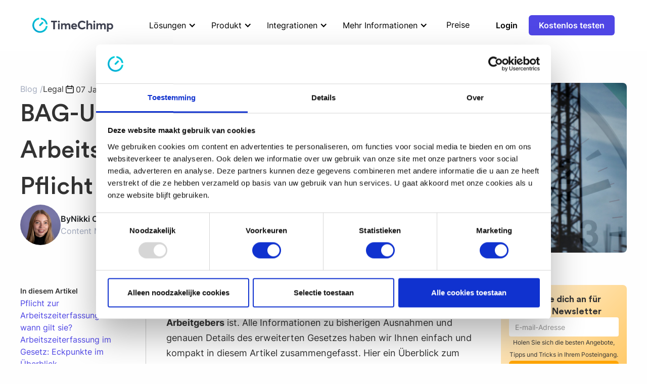

--- FILE ---
content_type: text/html
request_url: https://www.timechimp.com/de/blog/bag-urteil-arbeitszeiterfassung-ist-pflicht
body_size: 28825
content:
<!DOCTYPE html><!-- Last Published: Thu Jan 15 2026 15:57:37 GMT+0000 (Coordinated Universal Time) --><html data-wf-domain="www.timechimp.com" data-wf-page="65fbf7766874e8d2ae0a3f11" data-wf-site="64ac232b1794dcb3de4a609d" data-wf-intellimize-customer-id="117722701" lang="de" data-wf-collection="65fbf7766874e8d2ae0a3e87" data-wf-item-slug="bag-urteil-arbeitszeiterfassung-ist-pflicht"><head><meta charset="utf-8"/><title>BAG-Urteil zur Arbeitszeiterfassung-Pflicht - TimeChimp</title><link rel="alternate" hrefLang="de" href="https://www.timechimp.com/de/blog/bag-urteil-arbeitszeiterfassung-ist-pflicht"/><meta content="Das BAG hat entschieden: Laut „Stechuhr-Urteil“ ist die Arbeitszeiterfassung Pflicht des Arbeitgebers. Erfahren Sie mehr im TimeChimp-Blog." name="description"/><meta content="BAG-Urteil zur Arbeitszeiterfassung-Pflicht - TimeChimp" property="og:title"/><meta content="Das BAG hat entschieden: Laut „Stechuhr-Urteil“ ist die Arbeitszeiterfassung Pflicht des Arbeitgebers. Erfahren Sie mehr im TimeChimp-Blog." property="og:description"/><meta content="https://cdn.prod.website-files.com/64b3deec72992b5f5c9b3f64/657178bd13b77ae41096b740_arbeitszeiterfassung-pflicht-e1668677412129-1600x800.jpg" property="og:image"/><meta content="BAG-Urteil zur Arbeitszeiterfassung-Pflicht - TimeChimp" property="twitter:title"/><meta content="Das BAG hat entschieden: Laut „Stechuhr-Urteil“ ist die Arbeitszeiterfassung Pflicht des Arbeitgebers. Erfahren Sie mehr im TimeChimp-Blog." property="twitter:description"/><meta content="https://cdn.prod.website-files.com/64b3deec72992b5f5c9b3f64/657178bd13b77ae41096b740_arbeitszeiterfassung-pflicht-e1668677412129-1600x800.jpg" property="twitter:image"/><meta property="og:type" content="website"/><meta content="summary_large_image" name="twitter:card"/><meta content="width=device-width, initial-scale=1" name="viewport"/><link href="https://cdn.prod.website-files.com/64ac232b1794dcb3de4a609d/css/timechimp.webflow.shared.40c814ab0.min.css" rel="stylesheet" type="text/css" integrity="sha384-QMgUqwX9dh1X7LE51ci08hcghw5iznURfiGb0ab3etwmLCE8oIdYFj7VSHN8/vG3" crossorigin="anonymous"/><script type="text/javascript">!function(o,c){var n=c.documentElement,t=" w-mod-";n.className+=t+"js",("ontouchstart"in o||o.DocumentTouch&&c instanceof DocumentTouch)&&(n.className+=t+"touch")}(window,document);</script><link href="https://cdn.prod.website-files.com/64ac232b1794dcb3de4a609d/64aea8d648f2dc9858fd4169_Logo_favicon.png" rel="shortcut icon" type="image/x-icon"/><link href="https://cdn.prod.website-files.com/64ac232b1794dcb3de4a609d/64aea8dbb7d80b6f3b9e344d_Logo_webclip.png" rel="apple-touch-icon"/><link href="https://www.timechimp.com/de/blog/bag-urteil-arbeitszeiterfassung-ist-pflicht" rel="canonical"/><style>.anti-flicker, .anti-flicker * {visibility: hidden !important; opacity: 0 !important;}</style><style>[data-wf-hidden-variation], [data-wf-hidden-variation] * {
        display: none !important;
      }</style><script type="text/javascript">if (localStorage.getItem('intellimize_data_tracking_type') !== 'optOut') { localStorage.removeItem('intellimize_opt_out_117722701'); } if (localStorage.getItem('intellimize_data_tracking_type') !== 'optOut') { localStorage.setItem('intellimize_data_tracking_type', 'optOut'); }</script><script type="text/javascript">(function(e){var s={r:[]};e.wf={r:s.r,ready:t=>{s.r.push(t)}}})(window)</script><script type="text/javascript">(function(e,t,p){var n=document.documentElement,s={p:[],r:[]},u={p:s.p,r:s.r,push:function(e){s.p.push(e)},ready:function(e){s.r.push(e)}};e.intellimize=u,n.className+=" "+p,setTimeout(function(){n.className=n.className.replace(RegExp(" ?"+p),"")},t)})(window, 4000, 'anti-flicker')</script><link href="https://cdn.intellimize.co/snippet/117722701.js" rel="preload" as="script"/><script type="text/javascript">var wfClientScript=document.createElement("script");wfClientScript.src="https://cdn.intellimize.co/snippet/117722701.js",wfClientScript.async=!0,wfClientScript.onerror=function(){document.documentElement.className=document.documentElement.className.replace(RegExp(" ?anti-flicker"),"")},document.head.appendChild(wfClientScript);</script><link href="https://api.intellimize.co" rel="preconnect" crossorigin="true"/><link href="https://log.intellimize.co" rel="preconnect" crossorigin="true"/><link href="https://117722701.intellimizeio.com" rel="preconnect"/><script>(function(w,d,s,l,i){w[l]=w[l]||[];w[l].push({'gtm.start':
new Date().getTime(),event:'gtm.js'});var f=d.getElementsByTagName(s)[0],
j=d.createElement(s),dl=l!='dataLayer'?'&l='+l:'';j.async=true;j.src=
'https://bonobo.timechimp.com/pyjmy.js?id='+i+dl;f.parentNode.insertBefore(j,f);
})(window,document,'script','dataLayer','orangutan');</script>


<!-- Locale no Enterprise fix -->
<style>
  [locale="hide"] {
    display: none;
  }
</style>

<!-- [Attributes by Finsweet] Copy to clipboard -->
<script defer src="https://cdn.jsdelivr.net/npm/@finsweet/attributes-copyclip@1/copyclip.js"></script>

<!-- font fix -->
<!--<style>
  h1, h2, h3, h4, h5, h6, a, .u-h1, .u-h2, .u-h3, .u-h4, .u-h5, .u-h6 {
  font-family: "Montserrat", sans-serif !important;
}
</style> -->
<script id="Cookiebot" src="https://consent.cookiebot.com/uc.js" data-cbid="554176b9-783e-427b-baab-24b5ac2417b1" type="text/javascript" async></script>
<script>
    !function(s,n,i,t,c,h){s.SnitchObject=i;s[i]||(s[i]=function(){
    (s[i].q=s[i].q||[]).push(arguments)});s[i].l=+new Date;c=n.createElement(t);
    h=n.getElementsByTagName(t)[0];c.src='//snid.snitcher.com/8435380.js';
    h.parentNode.insertBefore(c,h)}(window,document,'snid','script');
        
    snid('verify', '8435380');
</script>
<!-- <script defer src="https://liv-showcase.s3.eu-central-1.amazonaws.com/browser-v3.js"></script> --><meta name="robots" content="index, follow, max-image-preview:large, max-snippet:-1, max-video-preview:-1">
<style>
html {
  scroll-padding-top: 96px; /* Adjust this value to match your header height */
}
</style>
<!-- [Attributes by Finsweet] Copy to clipboard -->
<script defer src="https://cdn.jsdelivr.net/npm/@finsweet/attributes-copyclip@1/copyclip.js"></script>
<!-- [Attributes by Finsweet] Social Share -->
<script defer src="https://cdn.jsdelivr.net/npm/@finsweet/attributes-socialshare@1/socialshare.js"></script></head><body><div class="page_wrap"><div class="page_code_wrap"><div class="page_code_base w-embed"><style>
:root {
	--font--inherit: inherit;
	--font-weight--inherit: inherit;
	--font-weight--100: 100;
	--font-weight--200: 200;
	--font-weight--300: 300;
	--font-weight--400: 400;
	--font-weight--500: 500;
	--font-weight--600: 600;
	--font-weight--700: 700;
	--font-weight--800: 800;
	--font-weight--900: 900;
	--text-transform--none: none;
	--text-transform--uppercase: uppercase;
	--text-transform--capitalize: capitalize;
	--text-transform--lowercase: lowercase;
	--text-transform--inherit: inherit;
}
body {
	font-smoothing: antialiased;
	-webkit-font-smoothing: antialiased;
}
button {
	background-color: unset;
	padding: unset;
	text-align: inherit;
}
img::selection {
	background: transparent;
}
:is(h1, h2, h3, h4, h5, h6, p) a {
	text-decoration: underline;
}
.w-richtext > *:first-child {
	margin-top: 0;
}
.w-richtext > *:last-child {
	margin-bottom: 0;
}
.wf-empty[class*="--"], video.wf-empty {
	padding: 0;
}
video {
	width: 100%;
	object-fit: cover;
}
svg {
	display: block;
}
section, header, footer {
	position: relative;
}

[data-padding-top="none"] { padding-top: var(--padding-vertical--none); }
[data-padding-bottom="none"] { padding-bottom: var(--padding-vertical--none); }

[data-padding-top="small"] { padding-top: var(--padding-vertical--small); }
[data-padding-bottom="small"] { padding-bottom: var(--padding-vertical--small); }

[data-padding-top="main"] { padding-top: var(--padding-vertical--main); }
[data-padding-bottom="main"] { padding-bottom: var(--padding-vertical--main); }

[data-padding-top="large"] { padding-top: var(--padding-vertical--large); }
[data-padding-bottom="large"] { padding-bottom: var(--padding-vertical--large); }

/* line clamp */
.u-line-clamp-1, .u-line-clamp-2, .u-line-clamp-3, .u-line-clamp-4 {
	display: -webkit-box;
	overflow: hidden;
	-webkit-line-clamp: 1;
	-webkit-box-orient: vertical;
}
.u-line-clamp-2 { -webkit-line-clamp: 2; }
.u-line-clamp-3 { -webkit-line-clamp: 3; }
.u-line-clamp-4 { -webkit-line-clamp: 4; }

.w-form { padding-bottom: 0px; }
</style></div><div class="page_code_color w-embed"><style>
/* theme gray */
[data-theme="light"] {
	--theme--background: #fff;
	--theme--text: #111827;
}
[data-theme="gray"] {
	--theme--background: var(--background-color--gray);
	--theme--text: #111827;
}
[data-theme="brand"] {
	--theme--background: #6559D2;
	--theme--text: #fff;
}
[data-theme="subtle"] {
	--theme--background: #F7F7FD;
	--theme--text: #111827;
}
[data-theme="dark"] {
	--theme--background: var(--black) !important;
	--theme--text: var(--white) !important;
}
/* apply colors */
:is(c, :where([data-theme]:not([data-theme="inherit"]))) {
	background-color: var(--theme--background);
	color: var(--theme--text);
}
</style></div><div class="page_code_responsive w-embed"><style>
/* desktop */
:root {
	/* custom */
}
/* tablet */
@media screen and (max-width: 991px) {
	:root {
		/* custom */
		--padding-horizontal--main: 2rem;
		/* adaptive sizes */
		--size--2rem: 1.75rem;
		--size--2-5rem: 2.18rem;
		--size--3rem: 2.52rem;
		--size--3-5rem: 2.73rem;
		--size--4rem: 3rem;
		--size--4-5rem: 3.375rem;
		--size--5rem: 3.75rem;
		--size--5-5rem: 4.125rem;
		--size--6rem: 4.5rem;
		--size--6-5rem: 4.875rem;
		--size--7rem: 5.25rem;
		--size--7-5rem: 5.625rem;
		--size--8rem: 6rem;
		--size--8-5rem: 6.375rem;
		--size--9rem: 6.75rem;
		--size--9-5rem: 7.125rem;
		--size--10rem: 7.5rem;
		--size--11rem: 8.25rem;
		--size--12rem: 9rem;
		--size--13rem: 9.75rem;
		--size--14rem: 10.5rem;
		--size--15rem: 11.25rem;
		--size--16rem: 12rem;
	}
}
/* landscape */
@media screen and (max-width: 767px) {
	:root {
		/* custom */
		--padding-horizontal--main: 1rem;
		/* adaptive sizes */
		--size--2-5rem: 2rem;
		--size--3rem: 2.25rem;
		--size--3-5rem: 2.375rem;
		--size--4rem: 2.5rem;
		--size--4-5rem: 2.75rem;
		--size--5rem: 3rem;
		--size--5-5rem: 3.25rem;
		--size--6rem: 3.5rem;
		--size--6-5rem: 3.75rem;
		--size--7rem: 4rem;
		--size--7-5rem: 4.25rem;
		--size--8rem: 4.5rem;
		--size--8-5rem: 4.75rem;
		--size--9rem: 5rem;
		--size--9-5rem: 5.25rem;
		--size--10rem: 5.5rem;
		--size--11rem: 5.75rem;
		--size--12rem: 6rem;
		--size--13rem: 6.5rem;
		--size--14rem: 7rem;
		--size--15rem: 7.5rem;
		--size--16rem: 8rem;
	}
}
/* portrait */
@media screen and (max-width: 479px) {
	:root {
		/* custom */
	}
}
</style></div><div class="page_code_custom w-embed"><style>
/* grid layout reverse */
@media screen and (min-width: 992px) {
	[data-order-desktop-first="true"] { order: -1; }
	[data-order-desktop-last="true"] { order: 2; }
}
@media screen and (min-width: 768px) {
	[data-order-tablet-first="true"] { order: -1; }
	[data-order-tablet-last="true"] { order: 2; }
}
/* align items */
[data-align-items-start="true"] { align-items: start !important; }
[data-align-items-center="true"] { align-items: center !important; }
[data-align-items-end="true"] { align-items: end !important; }
/* justify content */
[data-justify-content-start="true"] { justify-content: start !important; }
[data-justify-content-center="true"] { justify-content: center !important; }
[data-justify-content-end="true"] { justify-content: end !important; }
[data-justify-content="top"] { justify-content: start !important; }
[data-justify-content="center"] { justify-content: center !important; }
[data-justify-content="bottom"] { justify-content: end !important; }
/* text align */
[data-text-align-left="true"] { text-align: left !important; }
[data-text-align-center="true"] { text-align: center !important; }
[data-text-align-right="true"] { text-align: right !important; }
/* max width */
[data-max-width-none="true"] { max-width: none !important; }
:root {
--reviews-rating: 10;
}
</style></div></div><div class="bf-banner"><div fs-copyclip-element="click" class="banner bf"><button class="u-hflex-center-center flex-gap--25rem is-white is-transparent"><div><strong>🚨 Löse deinen Black Friday Week-Rabatt ein!</strong> Sie haben bis spätestens 18. Dezember Zeit. <a href="/de/black-friday-2024" data-wf-native-id-path="57f9ce5c-f29b-692c-57db-c1382b68eda3:9ea60f23-0c32-61b0-f927-0ae20fe52734" data-wf-ao-click-engagement-tracking="true" data-wf-element-id="9ea60f23-0c32-61b0-f927-0ae20fe52734" data-wf-component-context="%5B%7B%22componentId%22%3A%226f7f7c3a-2c44-269c-985a-058143a1659b%22%2C%22instanceId%22%3A%2257f9ce5c-f29b-692c-57db-c1382b68eda3%22%7D%5D" class="u-text-main is-white g-underline">Den Rabatt einlösen</a></div></button></div></div><div data-animation="default" class="nav_sticky w-nav" data-easing2="ease" data-theme="light" data-easing="ease" data-collapse="medium" role="banner" data-no-scroll="1" data-duration="400" data-doc-height="1"><div class="navigation"><div class="container-navigation"><div class="navigation-link-wrapper"><a href="/de" data-wf-native-id-path="6db7d42b-6ce0-b700-a89c-a2e34bb907bf:5b548839-0860-2810-7cce-9ba28a58889d" data-wf-ao-click-engagement-tracking="true" data-wf-element-id="5b548839-0860-2810-7cce-9ba28a58889d" data-wf-component-context="%5B%7B%22componentId%22%3A%2221829fa3-682a-53c6-56c5-2aa2c7025f09%22%2C%22instanceId%22%3A%226db7d42b-6ce0-b700-a89c-a2e34bb907bf%22%7D%5D" class="brand-mobile-only w-nav-brand"><img src="https://cdn.prod.website-files.com/64ac232b1794dcb3de4a609d/64b10d8183e3e0e88448d229_TimeChimp.svg" loading="lazy" alt="Het logo van TimeChimp" class="brand-logo-image-2"/></a><a data-wf-native-id-path="6db7d42b-6ce0-b700-a89c-a2e34bb907bf:c38b7e9d-e40b-310c-956d-7aebd5216c32" data-wf-ao-click-engagement-tracking="true" data-wf-element-id="c38b7e9d-e40b-310c-956d-7aebd5216c32" data-wf-component-context="%5B%7B%22componentId%22%3A%2221829fa3-682a-53c6-56c5-2aa2c7025f09%22%2C%22instanceId%22%3A%226db7d42b-6ce0-b700-a89c-a2e34bb907bf%22%7D%5D" href="/de" class="brand w-inline-block"><img src="https://cdn.prod.website-files.com/64ac232b1794dcb3de4a609d/64b10d8183e3e0e88448d229_TimeChimp.svg" loading="lazy" alt="Het logo van TimeChimp" class="logo-image"/></a><nav role="navigation" class="menu-wrap w-nav-menu"><div data-hover="true" data-delay="0" data-w-id="21829fa3-682a-53c6-56c5-2aa2c7025f0f" class="dropdown w-dropdown"><div data-wf-native-id-path="6db7d42b-6ce0-b700-a89c-a2e34bb907bf:21829fa3-682a-53c6-56c5-2aa2c7025f10" data-wf-ao-click-engagement-tracking="true" data-wf-element-id="21829fa3-682a-53c6-56c5-2aa2c7025f10" data-wf-component-context="%5B%7B%22componentId%22%3A%2221829fa3-682a-53c6-56c5-2aa2c7025f09%22%2C%22instanceId%22%3A%226db7d42b-6ce0-b700-a89c-a2e34bb907bf%22%7D%5D" class="nav-toggle w-dropdown-toggle"><a data-wf-native-id-path="6db7d42b-6ce0-b700-a89c-a2e34bb907bf:e5cff9a2-5d52-a68d-d22d-62b1a7be1d1f" data-wf-ao-click-engagement-tracking="true" data-wf-element-id="e5cff9a2-5d52-a68d-d22d-62b1a7be1d1f" data-wf-component-context="%5B%7B%22componentId%22%3A%2221829fa3-682a-53c6-56c5-2aa2c7025f09%22%2C%22instanceId%22%3A%226db7d42b-6ce0-b700-a89c-a2e34bb907bf%22%7D%5D" href="/de/losungen" class="menu-item w-inline-block"><div class="text-color-black">Lösungen</div></a><div class="icon-nav text-color-black w-icon-dropdown-toggle"></div></div><nav class="dropdown-list-2 w-dropdown-list"><div class="dropdown-wrapper-2"><div class="dropdown-container"><div class="w-layout-grid navigation-grid"><div id="w-node-_21829fa3-682a-53c6-56c5-2aa2c7025f18-c7025f09" class="column-1"><div class="navigation-title">Nach Nutzungssituation</div><div class="w-layout-grid oplossingen-grid"><a data-wf-native-id-path="6db7d42b-6ce0-b700-a89c-a2e34bb907bf:21829fa3-682a-53c6-56c5-2aa2c7025f1c" data-wf-ao-click-engagement-tracking="true" data-wf-element-id="21829fa3-682a-53c6-56c5-2aa2c7025f1c" data-wf-component-context="%5B%7B%22componentId%22%3A%2221829fa3-682a-53c6-56c5-2aa2c7025f09%22%2C%22instanceId%22%3A%226db7d42b-6ce0-b700-a89c-a2e34bb907bf%22%7D%5D" href="/de/losung/digitale-stundenerfassung" class="navigation-dropdown-link menu-item w-inline-block"><div class="navigation-link-content"><div class="icon-1x1-medium text-color-purple w-embed"><svg width="currentwidth" height="currentheight" viewBox="0 0 32 32" fill="none" xmlns="http://www.w3.org/2000/svg">
<path fill-rule="evenodd" clip-rule="evenodd" d="M25.3558 9.8265L26.8641 8.31984C27.1184 8.06061 27.1184 7.64573 26.8641 7.3865L25.9164 6.43984C25.7911 6.31363 25.6205 6.24264 25.4426 6.24264C25.2646 6.24264 25.094 6.31363 24.9687 6.43984L23.4872 7.99984C22.0836 6.86206 20.4412 6.05536 18.6821 5.63984V3.99984C18.6821 3.26346 18.0845 2.6665 17.3474 2.6665H14.6779C13.9408 2.6665 13.3432 3.26346 13.3432 3.99984V5.63984C7.87984 6.88373 4.00309 11.7356 4 17.3332C4.07281 23.7967 9.20019 29.0711 15.6656 29.3332C20.3432 29.4583 24.6678 26.8588 26.7478 22.6717C28.8278 18.4846 28.2846 13.472 25.3558 9.8265ZM16.0126 26.6665C10.8526 26.6665 6.66948 22.4878 6.66948 17.3332C6.66948 12.1785 10.8526 7.99984 16.0126 7.99984C21.1727 7.99984 25.3558 12.1785 25.3558 17.3332C25.3558 22.4878 21.1727 26.6665 16.0126 26.6665ZM16.2177 10.8424C16.3526 10.7153 16.5352 10.6513 16.7201 10.6665C20.077 10.9697 22.6806 13.7258 22.7893 17.0911C22.898 20.4565 20.4776 23.3745 17.1472 23.8932C15.28 24.2167 13.3631 23.7319 11.875 22.5598C11.7199 22.4426 11.6224 22.2648 11.6071 22.0711C11.5918 21.8775 11.6602 21.6866 11.7949 21.5465L16.0126 17.3332V11.3332C16.0082 11.1479 16.0828 10.9696 16.2177 10.8424Z" fill="currentcolor"/>
</svg></div><div><div class="text-size-large text-weight-bold">Stundenerfassung</div><div class="link-description">So vereinfachst du tägliche Stundenerfassung für alle Arbeitnehmer.</div></div></div></a><a data-attribute="menu-click" data-wf-native-id-path="6db7d42b-6ce0-b700-a89c-a2e34bb907bf:21829fa3-682a-53c6-56c5-2aa2c7025f24" data-wf-ao-click-engagement-tracking="true" data-wf-element-id="21829fa3-682a-53c6-56c5-2aa2c7025f24" data-wf-component-context="%5B%7B%22componentId%22%3A%2221829fa3-682a-53c6-56c5-2aa2c7025f09%22%2C%22instanceId%22%3A%226db7d42b-6ce0-b700-a89c-a2e34bb907bf%22%7D%5D" href="/de/losung/projektverwaltung" class="navigation-dropdown-link menu-item w-inline-block"><div class="navigation-link-content"><div class="icon-1x1-medium text-color-green w-embed"><svg width="currentwidth" height="currentheight" viewBox="0 0 32 32" fill="none" xmlns="http://www.w3.org/2000/svg">
<path fill-rule="evenodd" clip-rule="evenodd" d="M27.8267 14.4536C27.9479 14.3188 28.0103 14.1412 28 13.9602C27.6558 8.60852 23.3917 4.34444 18.04 4.00022C17.855 3.99549 17.6763 4.06794 17.5467 4.20022C17.4122 4.32929 17.3353 4.50711 17.3334 4.69355V14.6669H27.3334C27.5198 14.665 27.6976 14.5881 27.8267 14.4536ZM14.6667 17.3336H24.64C24.8216 17.3334 24.9953 17.4073 25.1211 17.5381C25.247 17.669 25.314 17.8455 25.3067 18.0269C24.9378 23.7273 20.1435 28.1252 14.4325 28.0021C8.72152 27.8791 4.12118 23.2787 3.99813 17.5677C3.87507 11.8567 8.27297 7.0625 13.9734 6.69355C14.1548 6.68629 14.3313 6.75331 14.4621 6.87913C14.593 7.00495 14.6669 7.17869 14.6667 7.36022V17.3336Z" fill="currentcolor"/>
</svg></div><div><div class="text-size-large text-weight-bold">Projektzeiterfassung</div><div class="link-description">Verwalte deine Projekte effizienter dank übersichtlicher Projektzeitfassung.</div></div></div></a><a data-attribute="menu-click" data-wf-native-id-path="6db7d42b-6ce0-b700-a89c-a2e34bb907bf:21829fa3-682a-53c6-56c5-2aa2c7025f2c" data-wf-ao-click-engagement-tracking="true" data-wf-element-id="21829fa3-682a-53c6-56c5-2aa2c7025f2c" data-wf-component-context="%5B%7B%22componentId%22%3A%2221829fa3-682a-53c6-56c5-2aa2c7025f09%22%2C%22instanceId%22%3A%226db7d42b-6ce0-b700-a89c-a2e34bb907bf%22%7D%5D" href="/de/losung/project-resource-planning" class="navigation-dropdown-link menu-item w-inline-block"><div class="navigation-link-content"><div class="icon-1x1-medium text-color-yellow w-embed"><svg width="currentwidth" height="currentheight" viewBox="0 0 32 32" fill="none" xmlns="http://www.w3.org/2000/svg">
<path fill-rule="evenodd" clip-rule="evenodd" d="M2.66675 15.9998C2.66675 8.63604 8.63628 2.6665 16.0001 2.6665C19.5363 2.6665 22.9277 4.07126 25.4282 6.57175C27.9287 9.07223 29.3334 12.4636 29.3334 15.9998C29.3334 23.3636 23.3639 29.3332 16.0001 29.3332C8.63628 29.3332 2.66675 23.3636 2.66675 15.9998ZM19.3334 13.6665C19.7016 13.6665 20.0001 13.368 20.0001 12.9998V11.9998C20.0001 10.5271 18.8062 9.33317 17.3334 9.33317V8.6665C17.3334 8.29831 17.0349 7.99984 16.6667 7.99984H15.3334C14.9652 7.99984 14.6667 8.29831 14.6667 8.6665V9.33317C13.194 9.33317 12.0001 10.5271 12.0001 11.9998V13.0798C12.0021 13.8752 12.359 14.6281 12.9734 15.1332L17.5467 18.9065C17.6271 18.9651 17.6723 19.0605 17.6667 19.1598V20.3332H14.3334V18.9998C14.3334 18.6316 14.0349 18.3332 13.6667 18.3332H12.6667C12.2986 18.3332 12.0001 18.6316 12.0001 18.9998V19.9998C12.0001 21.4726 13.194 22.6665 14.6667 22.6665V23.3332C14.6667 23.7014 14.9652 23.9998 15.3334 23.9998H16.6667C17.0349 23.9998 17.3334 23.7014 17.3334 23.3332V22.6665C18.8062 22.6665 20.0001 21.4726 20.0001 19.9998V18.9198C19.9981 18.1245 19.6412 17.3715 19.0267 16.8665L14.4534 13.0932C14.373 13.0345 14.3279 12.9392 14.3334 12.8398V11.6665H17.6667V12.9998C17.6667 13.368 17.9652 13.6665 18.3334 13.6665H19.3334Z" fill="currentcolor"/>
</svg></div><div><div class="text-size-large text-weight-bold"><strong>Planung von Projekten</strong></div><div class="link-description">Verwalte deine Finanzen und Rechnungen wie ein Profi.<br/></div></div></div></a></div></div><div class="column-2"><div class="navigation-title">Nach Branche</div><div class="w-layout-grid integration-grid"><a href="/de/losung/zeiterfassung-fuer-die-beratung" data-attribute="menu-click" data-wf-native-id-path="6db7d42b-6ce0-b700-a89c-a2e34bb907bf:21829fa3-682a-53c6-56c5-2aa2c7025f38" data-wf-ao-click-engagement-tracking="true" data-wf-element-id="21829fa3-682a-53c6-56c5-2aa2c7025f38" data-wf-component-context="%5B%7B%22componentId%22%3A%2221829fa3-682a-53c6-56c5-2aa2c7025f09%22%2C%22instanceId%22%3A%226db7d42b-6ce0-b700-a89c-a2e34bb907bf%22%7D%5D" class="integration-link menu-item w-inline-block"><div class="link-title">Unternehmensberatung</div></a><a data-attribute="menu-click" data-wf-native-id-path="6db7d42b-6ce0-b700-a89c-a2e34bb907bf:21829fa3-682a-53c6-56c5-2aa2c7025f3b" data-wf-ao-click-engagement-tracking="true" data-wf-element-id="21829fa3-682a-53c6-56c5-2aa2c7025f3b" data-wf-component-context="%5B%7B%22componentId%22%3A%2221829fa3-682a-53c6-56c5-2aa2c7025f09%22%2C%22instanceId%22%3A%226db7d42b-6ce0-b700-a89c-a2e34bb907bf%22%7D%5D" href="/de/losung/zeiterfassung-projekt-tool-fuer-it" class="integration-link menu-item w-inline-block"><div class="link-title">IT</div></a><a data-attribute="menu-click" data-wf-native-id-path="6db7d42b-6ce0-b700-a89c-a2e34bb907bf:21829fa3-682a-53c6-56c5-2aa2c7025f3e" data-wf-ao-click-engagement-tracking="true" data-wf-element-id="21829fa3-682a-53c6-56c5-2aa2c7025f3e" data-wf-component-context="%5B%7B%22componentId%22%3A%2221829fa3-682a-53c6-56c5-2aa2c7025f09%22%2C%22instanceId%22%3A%226db7d42b-6ce0-b700-a89c-a2e34bb907bf%22%7D%5D" href="/de/losung/zeiterfassung-bau-infrastruktur" class="integration-link menu-item w-inline-block"><div class="link-title">Bau &amp; Infrastruktur</div></a><a data-attribute="menu-click" data-wf-native-id-path="6db7d42b-6ce0-b700-a89c-a2e34bb907bf:21829fa3-682a-53c6-56c5-2aa2c7025f41" data-wf-ao-click-engagement-tracking="true" data-wf-element-id="21829fa3-682a-53c6-56c5-2aa2c7025f41" data-wf-component-context="%5B%7B%22componentId%22%3A%2221829fa3-682a-53c6-56c5-2aa2c7025f09%22%2C%22instanceId%22%3A%226db7d42b-6ce0-b700-a89c-a2e34bb907bf%22%7D%5D" href="/de/losung/zeiterfassung-fuer-zeitarbeit-arbeitnehmerueberlassung" class="integration-link menu-item w-inline-block"><div class="link-title">Zeitarbeit &amp; Entsendung</div></a><a data-attribute="menu-click" data-wf-native-id-path="6db7d42b-6ce0-b700-a89c-a2e34bb907bf:21829fa3-682a-53c6-56c5-2aa2c7025f44" data-wf-ao-click-engagement-tracking="true" data-wf-element-id="21829fa3-682a-53c6-56c5-2aa2c7025f44" data-wf-component-context="%5B%7B%22componentId%22%3A%2221829fa3-682a-53c6-56c5-2aa2c7025f09%22%2C%22instanceId%22%3A%226db7d42b-6ce0-b700-a89c-a2e34bb907bf%22%7D%5D" href="/de/losung/zeiterfassung-finanzprofis" class="integration-link menu-item w-inline-block"><div class="link-title">Finanzbranche</div></a><a data-attribute="menu-click" data-wf-native-id-path="6db7d42b-6ce0-b700-a89c-a2e34bb907bf:21829fa3-682a-53c6-56c5-2aa2c7025f47" data-wf-ao-click-engagement-tracking="true" data-wf-element-id="21829fa3-682a-53c6-56c5-2aa2c7025f47" data-wf-component-context="%5B%7B%22componentId%22%3A%2221829fa3-682a-53c6-56c5-2aa2c7025f09%22%2C%22instanceId%22%3A%226db7d42b-6ce0-b700-a89c-a2e34bb907bf%22%7D%5D" href="/de/referenzen" class="integration-link menu-item w-inline-block"><div class="link-title text-color-purple">Andere Branchen</div></a></div></div><div locale="" class="column-2"><div class="navigation-title">Nach Unternehmensgröẞe</div><div class="w-layout-grid integration-grid"><a data-attribute="menu-click" data-wf-native-id-path="6db7d42b-6ce0-b700-a89c-a2e34bb907bf:21829fa3-682a-53c6-56c5-2aa2c7025f4e" data-wf-ao-click-engagement-tracking="true" data-wf-element-id="21829fa3-682a-53c6-56c5-2aa2c7025f4e" data-wf-component-context="%5B%7B%22componentId%22%3A%2221829fa3-682a-53c6-56c5-2aa2c7025f09%22%2C%22instanceId%22%3A%226db7d42b-6ce0-b700-a89c-a2e34bb907bf%22%7D%5D" href="/de/losung/fuer-kleines-kmu-und-entrepreneure" class="integration-link menu-item w-inline-block"><div class="link-title">Zeiterfassung für Freelancer</div></a><a data-attribute="menu-click" data-wf-native-id-path="6db7d42b-6ce0-b700-a89c-a2e34bb907bf:21829fa3-682a-53c6-56c5-2aa2c7025f51" data-wf-ao-click-engagement-tracking="true" data-wf-element-id="21829fa3-682a-53c6-56c5-2aa2c7025f51" data-wf-component-context="%5B%7B%22componentId%22%3A%2221829fa3-682a-53c6-56c5-2aa2c7025f09%22%2C%22instanceId%22%3A%226db7d42b-6ce0-b700-a89c-a2e34bb907bf%22%7D%5D" href="/de/losung/fuer-kmu" class="integration-link menu-item w-inline-block"><div class="link-title">Zeiterfassung für mittelständische Unternehmen</div></a><a data-attribute="menu-click" data-wf-native-id-path="6db7d42b-6ce0-b700-a89c-a2e34bb907bf:21829fa3-682a-53c6-56c5-2aa2c7025f54" data-wf-ao-click-engagement-tracking="true" data-wf-element-id="21829fa3-682a-53c6-56c5-2aa2c7025f54" data-wf-component-context="%5B%7B%22componentId%22%3A%2221829fa3-682a-53c6-56c5-2aa2c7025f09%22%2C%22instanceId%22%3A%226db7d42b-6ce0-b700-a89c-a2e34bb907bf%22%7D%5D" href="/de/losung/fuer-konzernunternehmen" class="integration-link menu-item w-inline-block"><div class="link-title">Zeiterfassung für Konzerne</div></a></div></div><div class="grid_single grid-align-left align-content-top grid-spacing-1rem is-wbso"><div class="navigation-title u-accent">Demo anfragen<br/></div><div class="image-block"><img src="https://cdn.prod.website-files.com/64ac232b1794dcb3de4a609d/67bef6ebcc83a7918781444a_wbso_approve.avif" loading="eager" sizes="100vw" srcset="https://cdn.prod.website-files.com/64ac232b1794dcb3de4a609d/67bef6ebcc83a7918781444a_wbso_approve-p-500.avif 500w, https://cdn.prod.website-files.com/64ac232b1794dcb3de4a609d/67bef6ebcc83a7918781444a_wbso_approve.avif 1026w" alt="Visual van medewerkeroverzicht in TimeChimp" class="person-image u-radius-fix u-temp"/><img src="https://cdn.prod.website-files.com/61c3e95a0cc8872e0b7372f6/61c3ebd01a843134287d8223_Wave%20Vector%20Small.svg" loading="lazy" alt="" class="wave-vector"/></div><div>Du willst unser Tool besser kennenlernen? Plane ein Meeting mit uns ein für eine kostenlose Demo.<br/></div><a id="w-node-beda374c-5e4e-84d3-bf59-e38921018536-c7025f09" data-wf-native-id-path="6db7d42b-6ce0-b700-a89c-a2e34bb907bf:beda374c-5e4e-84d3-bf59-e38921018536" data-wf-ao-click-engagement-tracking="true" data-wf-element-id="beda374c-5e4e-84d3-bf59-e38921018536" data-wf-component-context="%5B%7B%22componentId%22%3A%2221829fa3-682a-53c6-56c5-2aa2c7025f09%22%2C%22instanceId%22%3A%226db7d42b-6ce0-b700-a89c-a2e34bb907bf%22%7D%5D" href="https://calendly.com/johanna-tc/demo-30min" class="button is-secondary is-small">Demo anfragen -&gt;</a></div></div></div></div></nav></div><div data-hover="true" data-delay="0" data-w-id="21829fa3-682a-53c6-56c5-2aa2c7025f61" class="dropdown w-dropdown"><div data-wf-native-id-path="6db7d42b-6ce0-b700-a89c-a2e34bb907bf:21829fa3-682a-53c6-56c5-2aa2c7025f62" data-wf-ao-click-engagement-tracking="true" data-wf-element-id="21829fa3-682a-53c6-56c5-2aa2c7025f62" data-wf-component-context="%5B%7B%22componentId%22%3A%2221829fa3-682a-53c6-56c5-2aa2c7025f09%22%2C%22instanceId%22%3A%226db7d42b-6ce0-b700-a89c-a2e34bb907bf%22%7D%5D" class="nav-toggle w-dropdown-toggle"><a data-attribute="menu-click" data-wf-native-id-path="6db7d42b-6ce0-b700-a89c-a2e34bb907bf:0e0b7d65-b599-c3bd-158e-fadb11a5fb8c" data-wf-ao-click-engagement-tracking="true" data-wf-element-id="0e0b7d65-b599-c3bd-158e-fadb11a5fb8c" data-wf-component-context="%5B%7B%22componentId%22%3A%2221829fa3-682a-53c6-56c5-2aa2c7025f09%22%2C%22instanceId%22%3A%226db7d42b-6ce0-b700-a89c-a2e34bb907bf%22%7D%5D" href="/de/funktionen" class="menu-item w-inline-block"><div class="text-color-black">Produkt</div></a><div class="icon-nav w-icon-dropdown-toggle"></div></div><nav class="dropdown-list-2 w-dropdown-list"><div class="dropdown-wrapper-2"><div class="dropdown-container"><div class="w-layout-grid navigation-grid_2"><div id="w-node-_21829fa3-682a-53c6-56c5-2aa2c7025f6a-c7025f09" class="column-3"><div class="navigation-title">Top-Funktionen</div><div class="w-layout-grid product-grid"><a data-wf-native-id-path="6db7d42b-6ce0-b700-a89c-a2e34bb907bf:21829fa3-682a-53c6-56c5-2aa2c7025f6e" data-wf-ao-click-engagement-tracking="true" data-wf-element-id="21829fa3-682a-53c6-56c5-2aa2c7025f6e" data-wf-component-context="%5B%7B%22componentId%22%3A%2221829fa3-682a-53c6-56c5-2aa2c7025f09%22%2C%22instanceId%22%3A%226db7d42b-6ce0-b700-a89c-a2e34bb907bf%22%7D%5D" href="/de/funktionen/app-zur-zeiterfassung" class="navigation-dropdown-link menu-item w-inline-block"><div class="navigation-link-content"><div class="icon-1x1-medium text-color-purple w-embed"><svg width="currentwidth" height="currentheight" viewBox="0 0 24 24" fill="none" xmlns="http://www.w3.org/2000/svg">
<path fill-rule="evenodd" clip-rule="evenodd" d="M8 1H16C17.6569 1 19 2.34315 19 4V20C19 21.6569 17.6569 23 16 23H8C6.34315 23 5 21.6569 5 20V4C5 2.34315 6.34315 1 8 1ZM8 21H16C16.5523 21 17 20.5523 17 20V4C17 3.44772 16.5523 3 16 3C15.4477 3 15 3.44772 15 4C15 4.55228 14.5523 5 14 5H10C9.44772 5 9 4.55228 9 4C9 3.44772 8.55228 3 8 3C7.44772 3 7 3.44772 7 4V20C7 20.5523 7.44772 21 8 21Z" fill="currentcolor"/>
</svg></div><div><div class="text-size-large text-weight-bold">Time Tracking app</div><div class="link-description">Einfache Zeiterfassung per App - immer und überall.</div></div></div></a><a data-attribute="menu-click" data-wf-native-id-path="6db7d42b-6ce0-b700-a89c-a2e34bb907bf:21829fa3-682a-53c6-56c5-2aa2c7025f76" data-wf-ao-click-engagement-tracking="true" data-wf-element-id="21829fa3-682a-53c6-56c5-2aa2c7025f76" data-wf-component-context="%5B%7B%22componentId%22%3A%2221829fa3-682a-53c6-56c5-2aa2c7025f09%22%2C%22instanceId%22%3A%226db7d42b-6ce0-b700-a89c-a2e34bb907bf%22%7D%5D" href="/de/funktionen/projektmanagement-tool" class="navigation-dropdown-link menu-item w-inline-block"><div class="navigation-link-content"><div class="icon-1x1-medium text-color-green w-embed"><svg width="currentwidth" height="currentheight" viewBox="0 0 32 32" fill="none" xmlns="http://www.w3.org/2000/svg">
<path fill-rule="evenodd" clip-rule="evenodd" d="M27.8267 14.4536C27.9479 14.3188 28.0103 14.1412 28 13.9602C27.6558 8.60852 23.3917 4.34444 18.04 4.00022C17.855 3.99549 17.6763 4.06794 17.5467 4.20022C17.4122 4.32929 17.3353 4.50711 17.3334 4.69355V14.6669H27.3334C27.5198 14.665 27.6976 14.5881 27.8267 14.4536ZM14.6667 17.3336H24.64C24.8216 17.3334 24.9953 17.4073 25.1211 17.5381C25.247 17.669 25.314 17.8455 25.3067 18.0269C24.9378 23.7273 20.1435 28.1252 14.4325 28.0021C8.72152 27.8791 4.12118 23.2787 3.99813 17.5677C3.87507 11.8567 8.27297 7.0625 13.9734 6.69355C14.1548 6.68629 14.3313 6.75331 14.4621 6.87913C14.593 7.00495 14.6669 7.17869 14.6667 7.36022V17.3336Z" fill="currentcolor"/>
</svg></div><div><div class="text-size-large text-weight-bold">Projektmanagement</div><div class="link-description">Planung, Kontrolle und Abrechnung von Projekten mit nur einem Tool.</div></div></div></a><a data-attribute="menu-click" data-wf-native-id-path="6db7d42b-6ce0-b700-a89c-a2e34bb907bf:21829fa3-682a-53c6-56c5-2aa2c7025f7e" data-wf-ao-click-engagement-tracking="true" data-wf-element-id="21829fa3-682a-53c6-56c5-2aa2c7025f7e" data-wf-component-context="%5B%7B%22componentId%22%3A%2221829fa3-682a-53c6-56c5-2aa2c7025f09%22%2C%22instanceId%22%3A%226db7d42b-6ce0-b700-a89c-a2e34bb907bf%22%7D%5D" href="/de/funktionen/digitale-rechnungsstellung" class="navigation-dropdown-link menu-item w-inline-block"><div class="navigation-link-content"><div class="icon-1x1-medium text-color-yellow w-embed"><svg width="currentwidth" height="currentheight" viewBox="0 0 32 32" fill="none" xmlns="http://www.w3.org/2000/svg">
<path fill-rule="evenodd" clip-rule="evenodd" d="M2.66675 15.9998C2.66675 8.63604 8.63628 2.6665 16.0001 2.6665C19.5363 2.6665 22.9277 4.07126 25.4282 6.57175C27.9287 9.07223 29.3334 12.4636 29.3334 15.9998C29.3334 23.3636 23.3639 29.3332 16.0001 29.3332C8.63628 29.3332 2.66675 23.3636 2.66675 15.9998ZM19.3334 13.6665C19.7016 13.6665 20.0001 13.368 20.0001 12.9998V11.9998C20.0001 10.5271 18.8062 9.33317 17.3334 9.33317V8.6665C17.3334 8.29831 17.0349 7.99984 16.6667 7.99984H15.3334C14.9652 7.99984 14.6667 8.29831 14.6667 8.6665V9.33317C13.194 9.33317 12.0001 10.5271 12.0001 11.9998V13.0798C12.0021 13.8752 12.359 14.6281 12.9734 15.1332L17.5467 18.9065C17.6271 18.9651 17.6723 19.0605 17.6667 19.1598V20.3332H14.3334V18.9998C14.3334 18.6316 14.0349 18.3332 13.6667 18.3332H12.6667C12.2986 18.3332 12.0001 18.6316 12.0001 18.9998V19.9998C12.0001 21.4726 13.194 22.6665 14.6667 22.6665V23.3332C14.6667 23.7014 14.9652 23.9998 15.3334 23.9998H16.6667C17.0349 23.9998 17.3334 23.7014 17.3334 23.3332V22.6665C18.8062 22.6665 20.0001 21.4726 20.0001 19.9998V18.9198C19.9981 18.1245 19.6412 17.3715 19.0267 16.8665L14.4534 13.0932C14.373 13.0345 14.3279 12.9392 14.3334 12.8398V11.6665H17.6667V12.9998C17.6667 13.368 17.9652 13.6665 18.3334 13.6665H19.3334Z" fill="currentcolor"/>
</svg></div><div><div class="text-size-large text-weight-bold">Elektronische Rechnungsstellung</div><div class="link-description">Mühelos Rechnungen online schreiben &amp; versenden.</div></div></div></a></div></div><div class="column-2"><div class="navigation-title">Weitere Funktionen</div><div class="w-layout-grid integration-grid"><a data-attribute="menu-click" data-wf-native-id-path="6db7d42b-6ce0-b700-a89c-a2e34bb907bf:21829fa3-682a-53c6-56c5-2aa2c7025f92" data-wf-ao-click-engagement-tracking="true" data-wf-element-id="21829fa3-682a-53c6-56c5-2aa2c7025f92" data-wf-component-context="%5B%7B%22componentId%22%3A%2221829fa3-682a-53c6-56c5-2aa2c7025f09%22%2C%22instanceId%22%3A%226db7d42b-6ce0-b700-a89c-a2e34bb907bf%22%7D%5D" href="/de/funktionen/stempeluhr" class="integration-link menu-item w-inline-block"><div class="link-title">Digitale Stempeluhr</div></a><a data-attribute="menu-click" data-wf-native-id-path="6db7d42b-6ce0-b700-a89c-a2e34bb907bf:21829fa3-682a-53c6-56c5-2aa2c7025f95" data-wf-ao-click-engagement-tracking="true" data-wf-element-id="21829fa3-682a-53c6-56c5-2aa2c7025f95" data-wf-component-context="%5B%7B%22componentId%22%3A%2221829fa3-682a-53c6-56c5-2aa2c7025f09%22%2C%22instanceId%22%3A%226db7d42b-6ce0-b700-a89c-a2e34bb907bf%22%7D%5D" href="/de/funktionen/stundennachweise" class="integration-link menu-item w-inline-block"><div class="link-title">Stundennachweise</div></a><a data-attribute="menu-click" data-wf-native-id-path="6db7d42b-6ce0-b700-a89c-a2e34bb907bf:21829fa3-682a-53c6-56c5-2aa2c7025f98" data-wf-ao-click-engagement-tracking="true" data-wf-element-id="21829fa3-682a-53c6-56c5-2aa2c7025f98" data-wf-component-context="%5B%7B%22componentId%22%3A%2221829fa3-682a-53c6-56c5-2aa2c7025f09%22%2C%22instanceId%22%3A%226db7d42b-6ce0-b700-a89c-a2e34bb907bf%22%7D%5D" href="/de/funktionen/stunden-genehmigen" class="integration-link menu-item w-inline-block"><div class="link-title">Genehmigungsprozesse</div></a><a data-attribute="menu-click" data-wf-native-id-path="6db7d42b-6ce0-b700-a89c-a2e34bb907bf:21829fa3-682a-53c6-56c5-2aa2c7025f9b" data-wf-ao-click-engagement-tracking="true" data-wf-element-id="21829fa3-682a-53c6-56c5-2aa2c7025f9b" data-wf-component-context="%5B%7B%22componentId%22%3A%2221829fa3-682a-53c6-56c5-2aa2c7025f09%22%2C%22instanceId%22%3A%226db7d42b-6ce0-b700-a89c-a2e34bb907bf%22%7D%5D" href="/de/funktionen/kundenportal" class="integration-link menu-item w-inline-block"><div class="link-title">Kundenportale</div></a><a data-attribute="menu-click" data-wf-native-id-path="6db7d42b-6ce0-b700-a89c-a2e34bb907bf:21829fa3-682a-53c6-56c5-2aa2c7025f9e" data-wf-ao-click-engagement-tracking="true" data-wf-element-id="21829fa3-682a-53c6-56c5-2aa2c7025f9e" data-wf-component-context="%5B%7B%22componentId%22%3A%2221829fa3-682a-53c6-56c5-2aa2c7025f09%22%2C%22instanceId%22%3A%226db7d42b-6ce0-b700-a89c-a2e34bb907bf%22%7D%5D" href="/de/funktionen/urlaubsanmeldung" class="integration-link menu-item w-inline-block"><div class="link-title">Urlaubsverwaltung</div></a><a data-attribute="menu-click" data-wf-native-id-path="6db7d42b-6ce0-b700-a89c-a2e34bb907bf:21829fa3-682a-53c6-56c5-2aa2c7025fa1" data-wf-ao-click-engagement-tracking="true" data-wf-element-id="21829fa3-682a-53c6-56c5-2aa2c7025fa1" data-wf-component-context="%5B%7B%22componentId%22%3A%2221829fa3-682a-53c6-56c5-2aa2c7025f09%22%2C%22instanceId%22%3A%226db7d42b-6ce0-b700-a89c-a2e34bb907bf%22%7D%5D" href="/de/funktionen/ausgaben-und-spesen" class="integration-link menu-item w-inline-block"><div class="link-title">Ausgaben-Tracker</div></a><a data-attribute="menu-click" data-wf-native-id-path="6db7d42b-6ce0-b700-a89c-a2e34bb907bf:21829fa3-682a-53c6-56c5-2aa2c7025fa7" data-wf-ao-click-engagement-tracking="true" data-wf-element-id="21829fa3-682a-53c6-56c5-2aa2c7025fa7" data-wf-component-context="%5B%7B%22componentId%22%3A%2221829fa3-682a-53c6-56c5-2aa2c7025f09%22%2C%22instanceId%22%3A%226db7d42b-6ce0-b700-a89c-a2e34bb907bf%22%7D%5D" href="/de/funktionen" class="integration-link menu-item w-inline-block"><div class="link-title text-color-purple">Alle Funktionen</div></a></div></div><div class="column-2"><div class="navigation-title">Integrationen</div><div class="w-layout-grid integration-grid"><a data-attribute="menu-click" data-wf-native-id-path="6db7d42b-6ce0-b700-a89c-a2e34bb907bf:21829fa3-682a-53c6-56c5-2aa2c7025fae" data-wf-ao-click-engagement-tracking="true" data-wf-element-id="21829fa3-682a-53c6-56c5-2aa2c7025fae" data-wf-component-context="%5B%7B%22componentId%22%3A%2221829fa3-682a-53c6-56c5-2aa2c7025f09%22%2C%22instanceId%22%3A%226db7d42b-6ce0-b700-a89c-a2e34bb907bf%22%7D%5D" href="https://www.timechimp.com/de/integration/sevdesk" class="integration-link menu-item w-inline-block"><div class="link-title">SevDesk</div></a><a data-attribute="menu-click" data-wf-native-id-path="6db7d42b-6ce0-b700-a89c-a2e34bb907bf:21829fa3-682a-53c6-56c5-2aa2c7025fb1" data-wf-ao-click-engagement-tracking="true" data-wf-element-id="21829fa3-682a-53c6-56c5-2aa2c7025fb1" data-wf-component-context="%5B%7B%22componentId%22%3A%2221829fa3-682a-53c6-56c5-2aa2c7025f09%22%2C%22instanceId%22%3A%226db7d42b-6ce0-b700-a89c-a2e34bb907bf%22%7D%5D" href="https://www.timechimp.com/de/integration/datafox" class="integration-link menu-item w-inline-block"><div class="link-title">Datafox</div></a><a data-attribute="menu-click" data-wf-native-id-path="6db7d42b-6ce0-b700-a89c-a2e34bb907bf:21829fa3-682a-53c6-56c5-2aa2c7025fb4" data-wf-ao-click-engagement-tracking="true" data-wf-element-id="21829fa3-682a-53c6-56c5-2aa2c7025fb4" data-wf-component-context="%5B%7B%22componentId%22%3A%2221829fa3-682a-53c6-56c5-2aa2c7025f09%22%2C%22instanceId%22%3A%226db7d42b-6ce0-b700-a89c-a2e34bb907bf%22%7D%5D" href="https://www.timechimp.com/de/integration/hubspot" class="integration-link menu-item w-inline-block"><div class="link-title">Hubspot</div></a><a data-attribute="menu-click" data-wf-native-id-path="6db7d42b-6ce0-b700-a89c-a2e34bb907bf:21829fa3-682a-53c6-56c5-2aa2c7025fb7" data-wf-ao-click-engagement-tracking="true" data-wf-element-id="21829fa3-682a-53c6-56c5-2aa2c7025fb7" data-wf-component-context="%5B%7B%22componentId%22%3A%2221829fa3-682a-53c6-56c5-2aa2c7025f09%22%2C%22instanceId%22%3A%226db7d42b-6ce0-b700-a89c-a2e34bb907bf%22%7D%5D" href="https://www.timechimp.com/de/integration/pipedrive" class="integration-link menu-item w-inline-block"><div class="link-title">Pipedrive</div></a><a data-attribute="menu-click" data-wf-native-id-path="6db7d42b-6ce0-b700-a89c-a2e34bb907bf:21829fa3-682a-53c6-56c5-2aa2c7025fba" data-wf-ao-click-engagement-tracking="true" data-wf-element-id="21829fa3-682a-53c6-56c5-2aa2c7025fba" data-wf-component-context="%5B%7B%22componentId%22%3A%2221829fa3-682a-53c6-56c5-2aa2c7025f09%22%2C%22instanceId%22%3A%226db7d42b-6ce0-b700-a89c-a2e34bb907bf%22%7D%5D" href="https://www.timechimp.com/de/integration/jira-atlassian" class="integration-link menu-item w-inline-block"><div class="link-title">Jira Atlassian</div></a><a data-attribute="menu-click" data-wf-native-id-path="6db7d42b-6ce0-b700-a89c-a2e34bb907bf:21829fa3-682a-53c6-56c5-2aa2c7025fbd" data-wf-ao-click-engagement-tracking="true" data-wf-element-id="21829fa3-682a-53c6-56c5-2aa2c7025fbd" data-wf-component-context="%5B%7B%22componentId%22%3A%2221829fa3-682a-53c6-56c5-2aa2c7025f09%22%2C%22instanceId%22%3A%226db7d42b-6ce0-b700-a89c-a2e34bb907bf%22%7D%5D" href="https://www.timechimp.com/de/integration/power-bi" class="integration-link menu-item w-inline-block"><div class="link-title">Power BI</div></a><a data-wf-native-id-path="6db7d42b-6ce0-b700-a89c-a2e34bb907bf:21829fa3-682a-53c6-56c5-2aa2c7025fc0" data-wf-ao-click-engagement-tracking="true" data-wf-element-id="21829fa3-682a-53c6-56c5-2aa2c7025fc0" data-wf-component-context="%5B%7B%22componentId%22%3A%2221829fa3-682a-53c6-56c5-2aa2c7025f09%22%2C%22instanceId%22%3A%226db7d42b-6ce0-b700-a89c-a2e34bb907bf%22%7D%5D" href="/de/integrationen" class="integration-link menu-item w-inline-block"><div class="link-title text-color-purple">Alle Integrationen</div></a></div></div><div class="grid_single grid-align-left align-content-top grid-spacing-1rem"><div class="navigation-title">Arbeitest du mit Dienstplänen?</div><img src="https://cdn.prod.website-files.com/64ac232b1794dcb3de4a609d/65a630561ac586f29a3ecfaf_Frame%208757.svg" loading="lazy" width="250" height="Auto" alt="Logo van Workodo" id="w-node-_2eab911a-3059-6a2a-1dbb-093650b66c12-c7025f09"/><div>Auf der Suche nach einfacher Personalplanung?</div><a id="w-node-_72aa56c0-fd8b-f4bc-0801-19ad478e8d5a-c7025f09" data-wf-native-id-path="6db7d42b-6ce0-b700-a89c-a2e34bb907bf:72aa56c0-fd8b-f4bc-0801-19ad478e8d5a" data-wf-ao-click-engagement-tracking="true" data-wf-element-id="72aa56c0-fd8b-f4bc-0801-19ad478e8d5a" data-wf-component-context="%5B%7B%22componentId%22%3A%2221829fa3-682a-53c6-56c5-2aa2c7025f09%22%2C%22instanceId%22%3A%226db7d42b-6ce0-b700-a89c-a2e34bb907bf%22%7D%5D" href="https://www.workodo.com">Workodo entdecken (NL) -&gt;</a></div></div></div></div></nav></div><div data-hover="true" data-delay="0" class="dropdown w-dropdown"><div data-wf-native-id-path="6db7d42b-6ce0-b700-a89c-a2e34bb907bf:0a393ecd-9d6c-3cd4-645f-48d5abd2a458" data-wf-ao-click-engagement-tracking="true" data-wf-element-id="0a393ecd-9d6c-3cd4-645f-48d5abd2a458" data-wf-component-context="%5B%7B%22componentId%22%3A%2221829fa3-682a-53c6-56c5-2aa2c7025f09%22%2C%22instanceId%22%3A%226db7d42b-6ce0-b700-a89c-a2e34bb907bf%22%7D%5D" class="nav-toggle w-dropdown-toggle"><a data-wf-native-id-path="6db7d42b-6ce0-b700-a89c-a2e34bb907bf:b6f79a2f-1664-3618-f723-97c78f5c2708" data-wf-ao-click-engagement-tracking="true" data-wf-element-id="b6f79a2f-1664-3618-f723-97c78f5c2708" data-wf-component-context="%5B%7B%22componentId%22%3A%2221829fa3-682a-53c6-56c5-2aa2c7025f09%22%2C%22instanceId%22%3A%226db7d42b-6ce0-b700-a89c-a2e34bb907bf%22%7D%5D" href="/de/integrationen" class="menu-item w-inline-block"><div class="text-color-black">Integrationen</div></a><div class="icon-nav w-icon-dropdown-toggle"></div></div><nav class="dropdown-list-2 is-integrations w-dropdown-list"><a data-wf-native-id-path="6db7d42b-6ce0-b700-a89c-a2e34bb907bf:0a393ecd-9d6c-3cd4-645f-48d5abd2a45d" data-wf-ao-click-engagement-tracking="true" data-wf-element-id="0a393ecd-9d6c-3cd4-645f-48d5abd2a45d" data-wf-component-context="%5B%7B%22componentId%22%3A%2221829fa3-682a-53c6-56c5-2aa2c7025f09%22%2C%22instanceId%22%3A%226db7d42b-6ce0-b700-a89c-a2e34bb907bf%22%7D%5D" href="https://www.timechimp.com/de/integration/exact-online" class="dropdown-link is-integration w-dropdown-link">Exakt online</a><a data-wf-native-id-path="6db7d42b-6ce0-b700-a89c-a2e34bb907bf:0a393ecd-9d6c-3cd4-645f-48d5abd2a45f" data-wf-ao-click-engagement-tracking="true" data-wf-element-id="0a393ecd-9d6c-3cd4-645f-48d5abd2a45f" data-wf-component-context="%5B%7B%22componentId%22%3A%2221829fa3-682a-53c6-56c5-2aa2c7025f09%22%2C%22instanceId%22%3A%226db7d42b-6ce0-b700-a89c-a2e34bb907bf%22%7D%5D" href="https://www.timechimp.com/de/integration/twinfield" class="dropdown-link is-integration w-dropdown-link">Twinfield</a><a data-wf-native-id-path="6db7d42b-6ce0-b700-a89c-a2e34bb907bf:0a393ecd-9d6c-3cd4-645f-48d5abd2a461" data-wf-ao-click-engagement-tracking="true" data-wf-element-id="0a393ecd-9d6c-3cd4-645f-48d5abd2a461" data-wf-component-context="%5B%7B%22componentId%22%3A%2221829fa3-682a-53c6-56c5-2aa2c7025f09%22%2C%22instanceId%22%3A%226db7d42b-6ce0-b700-a89c-a2e34bb907bf%22%7D%5D" href="https://www.timechimp.com/de/integration/visma-nmbrs" class="dropdown-link is-integration w-dropdown-link">Visma-Nummern</a><a data-wf-native-id-path="6db7d42b-6ce0-b700-a89c-a2e34bb907bf:b0b984e5-5bae-d29d-a78c-c5d17c089eef" data-wf-ao-click-engagement-tracking="true" data-wf-element-id="b0b984e5-5bae-d29d-a78c-c5d17c089eef" data-wf-component-context="%5B%7B%22componentId%22%3A%2221829fa3-682a-53c6-56c5-2aa2c7025f09%22%2C%22instanceId%22%3A%226db7d42b-6ce0-b700-a89c-a2e34bb907bf%22%7D%5D" href="https://www.timechimp.com/de/integration/snelstart" class="dropdown-link is-integration w-dropdown-link">Schneller Start</a><a data-wf-native-id-path="6db7d42b-6ce0-b700-a89c-a2e34bb907bf:37560cf7-550d-df54-c786-7635103e634e" data-wf-ao-click-engagement-tracking="true" data-wf-element-id="37560cf7-550d-df54-c786-7635103e634e" data-wf-component-context="%5B%7B%22componentId%22%3A%2221829fa3-682a-53c6-56c5-2aa2c7025f09%22%2C%22instanceId%22%3A%226db7d42b-6ce0-b700-a89c-a2e34bb907bf%22%7D%5D" href="https://www.timechimp.com/de/integration/wefact" class="dropdown-link is-integration w-dropdown-link">WeFact</a><a data-wf-native-id-path="6db7d42b-6ce0-b700-a89c-a2e34bb907bf:4cd27898-73d6-6c76-6b5a-cd23823b92bb" data-wf-ao-click-engagement-tracking="true" data-wf-element-id="4cd27898-73d6-6c76-6b5a-cd23823b92bb" data-wf-component-context="%5B%7B%22componentId%22%3A%2221829fa3-682a-53c6-56c5-2aa2c7025f09%22%2C%22instanceId%22%3A%226db7d42b-6ce0-b700-a89c-a2e34bb907bf%22%7D%5D" href="/de/integrationen" class="dropdown-link is-integration last w-dropdown-link">Alle Integrationen</a></nav></div><div data-hover="true" data-delay="0" data-w-id="21829fa3-682a-53c6-56c5-2aa2c7025fc9" class="dropdown w-dropdown"><div data-wf-native-id-path="6db7d42b-6ce0-b700-a89c-a2e34bb907bf:21829fa3-682a-53c6-56c5-2aa2c7025fca" data-wf-ao-click-engagement-tracking="true" data-wf-element-id="21829fa3-682a-53c6-56c5-2aa2c7025fca" data-wf-component-context="%5B%7B%22componentId%22%3A%2221829fa3-682a-53c6-56c5-2aa2c7025f09%22%2C%22instanceId%22%3A%226db7d42b-6ce0-b700-a89c-a2e34bb907bf%22%7D%5D" class="nav-toggle w-dropdown-toggle"><a data-wf-native-id-path="6db7d42b-6ce0-b700-a89c-a2e34bb907bf:92a46447-36b1-a54d-e0a0-85a01002bfe6" data-wf-ao-click-engagement-tracking="true" data-wf-element-id="92a46447-36b1-a54d-e0a0-85a01002bfe6" data-wf-component-context="%5B%7B%22componentId%22%3A%2221829fa3-682a-53c6-56c5-2aa2c7025f09%22%2C%22instanceId%22%3A%226db7d42b-6ce0-b700-a89c-a2e34bb907bf%22%7D%5D" href="/de/uber-uns" class="menu-item w-inline-block"><div class="text-color-black">Mehr Informationen</div></a><div class="icon-nav w-icon-dropdown-toggle"></div></div><nav class="dropdown-list-2 w-dropdown-list"><div class="dropdown-wrapper-2"><div class="dropdown-container"><div class="w-layout-grid navigation-grid_2"><div id="w-node-_21829fa3-682a-53c6-56c5-2aa2c7025fd2-c7025f09" class="column-3"><div class="navigation-title">Informationen zur Software</div><div class="w-layout-grid product-grid"><a data-attribute="menu-click" data-wf-native-id-path="6db7d42b-6ce0-b700-a89c-a2e34bb907bf:21829fa3-682a-53c6-56c5-2aa2c7025fd6" data-wf-ao-click-engagement-tracking="true" data-wf-element-id="21829fa3-682a-53c6-56c5-2aa2c7025fd6" data-wf-component-context="%5B%7B%22componentId%22%3A%2221829fa3-682a-53c6-56c5-2aa2c7025f09%22%2C%22instanceId%22%3A%226db7d42b-6ce0-b700-a89c-a2e34bb907bf%22%7D%5D" href="/de/referenzen" class="navigation-dropdown-link menu-item w-inline-block"><div class="navigation-link-content"><div class="icon-1x1-medium text-color-blue w-embed"><svg width="currentwidth" height="currentheight" viewBox="0 0 24 24" fill="none" xmlns="http://www.w3.org/2000/svg">
<path fill-rule="evenodd" clip-rule="evenodd" d="M22 5C22 3.89543 21.1046 3 20 3H4C2.89543 3 2 3.89543 2 5V17C2 18.1046 2.89543 19 4 19H9.09C9.35234 19.0011 9.60374 19.1053 9.79 19.29L11.28 20.78C11.4205 20.9207 11.6112 20.9998 11.81 21H12.19C12.3888 20.9998 12.5795 20.9207 12.72 20.78L14.21 19.29C14.3963 19.1053 14.6477 19.0011 14.91 19H20C21.1046 19 22 18.1046 22 17V5ZM14 13.5C14 13.7761 13.7761 14 13.5 14H6.5C6.22386 14 6 13.7761 6 13.5V12.5C6 12.2239 6.22386 12 6.5 12H13.5C13.7761 12 14 12.2239 14 12.5V13.5ZM17.5 10C17.7761 10 18 9.77614 18 9.5V8.5C18 8.22386 17.7761 8 17.5 8H6.5C6.22386 8 6 8.22386 6 8.5V9.5C6 9.77614 6.22386 10 6.5 10H17.5Z" fill="currentcolor"/>
</svg></div><div><div class="text-size-large text-weight-bold">Referenzen &amp; Kunden</div><div class="link-description">Das sagen unsere Kunden über TimeChimp.</div></div></div></a><a data-attribute="menu-click" data-wf-native-id-path="6db7d42b-6ce0-b700-a89c-a2e34bb907bf:21829fa3-682a-53c6-56c5-2aa2c7025fde" data-wf-ao-click-engagement-tracking="true" data-wf-element-id="21829fa3-682a-53c6-56c5-2aa2c7025fde" data-wf-component-context="%5B%7B%22componentId%22%3A%2221829fa3-682a-53c6-56c5-2aa2c7025f09%22%2C%22instanceId%22%3A%226db7d42b-6ce0-b700-a89c-a2e34bb907bf%22%7D%5D" href="https://help.timechimp.com" class="navigation-dropdown-link menu-item w-inline-block"><div class="navigation-link-content"><div class="icon-1x1-medium text-color-red w-embed"><svg width="currentwidth" height="currentheight" viewBox="0 0 24 24" fill="none" xmlns="http://www.w3.org/2000/svg">
<path fill-rule="evenodd" clip-rule="evenodd" d="M12 2C6.47715 2 2 6.47715 2 12C2 17.5228 6.47715 22 12 22C17.5228 22 22 17.5228 22 12C22 9.34784 20.9464 6.8043 19.0711 4.92893C17.1957 3.05357 14.6522 2 12 2ZM13 17.5C13 17.7761 12.7761 18 12.5 18H11.5C11.2239 18 11 17.7761 11 17.5V16.5C11 16.2239 11.2239 16 11.5 16H12.5C12.7761 16 13 16.2239 13 16.5V17.5ZM13.88 12.29C15.0655 11.9063 15.8716 10.806 15.88 9.56V9C15.88 8.23618 15.5766 7.50364 15.0365 6.96353C14.4964 6.42343 13.7638 6.12 13 6.12H11C9.40942 6.12 8.12 7.40942 8.12 9V9.5C8.12 9.77614 8.34386 10 8.62 10H9.38C9.65614 10 9.88 9.77614 9.88 9.5V9C9.88 8.38144 10.3814 7.88 11 7.88H13C13.3039 7.86914 13.5992 7.98233 13.8179 8.19356C14.0367 8.40479 14.1602 8.6959 14.16 9V9.56C14.161 10.0423 13.8557 10.4721 13.4 10.63L12.45 10.94C11.6818 11.1939 11.1622 11.9109 11.16 12.72V13.5C11.16 13.7761 11.3839 14 11.66 14H12.42C12.6961 14 12.92 13.7761 12.92 13.5V12.72C12.92 12.6675 12.9516 12.6202 13 12.6L13.88 12.29Z" fill="currentcolor"/>
</svg></div><div><div class="text-size-large text-weight-bold">Helpdesk</div><div class="link-description">Schritt für Schritt Anleitungen, damit du dich bestmöglich in TimeChimp zurechtfindest.</div></div></div></a><a data-attribute="menu-click" data-wf-native-id-path="6db7d42b-6ce0-b700-a89c-a2e34bb907bf:21829fa3-682a-53c6-56c5-2aa2c7025fe6" data-wf-ao-click-engagement-tracking="true" data-wf-element-id="21829fa3-682a-53c6-56c5-2aa2c7025fe6" data-wf-component-context="%5B%7B%22componentId%22%3A%2221829fa3-682a-53c6-56c5-2aa2c7025f09%22%2C%22instanceId%22%3A%226db7d42b-6ce0-b700-a89c-a2e34bb907bf%22%7D%5D" href="/de/blog" class="navigation-dropdown-link menu-item w-inline-block"><div class="navigation-link-content"><div class="icon-1x1-medium text-color-orange w-embed"><svg width="currentwidth" height="currentheight" viewBox="0 0 24 24" fill="none" xmlns="http://www.w3.org/2000/svg">
<path fill-rule="evenodd" clip-rule="evenodd" d="M3.5 3H20.5C20.7761 3 21 3.22386 21 3.5V4.5C21 4.77614 20.7761 5 20.5 5H3.5C3.22386 5 3 4.77614 3 4.5V3.5C3 3.22386 3.22386 3 3.5 3ZM3.9 9H20.1C20.5971 9 21 8.77614 21 8.5V7.5C21 7.22386 20.5971 7 20.1 7H3.9C3.40294 7 3 7.22386 3 7.5V8.5C3 8.77614 3.40294 9 3.9 9ZM21 11.5V12.5C21 12.7761 20.7761 13 20.5 13H3.5C3.22386 13 3 12.7761 3 12.5V11.5C3 11.2239 3.22386 11 3.5 11H20.5C20.7761 11 21 11.2239 21 11.5ZM12.7222 19H3.27778C3.12437 19 3 19.2239 3 19.5V20.5C3 20.7761 3.12437 21 3.27778 21H12.7222C12.8756 21 13 20.7761 13 20.5V19.5C13 19.2239 12.8756 19 12.7222 19ZM20.1 17H3.9C3.40294 17 3 16.7761 3 16.5V15.5C3 15.2239 3.40294 15 3.9 15H20.1C20.5971 15 21 15.2239 21 15.5V16.5C21 16.7761 20.5971 17 20.1 17Z" fill="currentcolor"/>
</svg></div><div><div class="text-size-large text-weight-bold">Blog</div><div class="link-description">Wissenwertes zu Updates sowie aktuellen Themen rund um Zeiterfassung &amp; Co.</div></div></div></a><a data-attribute="menu-click" data-wf-native-id-path="6db7d42b-6ce0-b700-a89c-a2e34bb907bf:21829fa3-682a-53c6-56c5-2aa2c7025fee" data-wf-ao-click-engagement-tracking="true" data-wf-element-id="21829fa3-682a-53c6-56c5-2aa2c7025fee" data-wf-component-context="%5B%7B%22componentId%22%3A%2221829fa3-682a-53c6-56c5-2aa2c7025f09%22%2C%22instanceId%22%3A%226db7d42b-6ce0-b700-a89c-a2e34bb907bf%22%7D%5D" href="/de/api" class="navigation-dropdown-link menu-item w-inline-block"><div class="navigation-link-content"><div class="icon-1x1-medium text-color-yellow w-embed"><svg width="currentwidth" height="currentheight" viewBox="0 0 24 24" fill="none" xmlns="http://www.w3.org/2000/svg">
<path d="M21 15H20C19.4477 15 19 15.4477 19 16V19C19 20.1046 18.1046 21 17 21H14C13.4477 21 13 20.5523 13 20V19C13 17.8954 12.1046 17 11 17C9.89543 17 9 17.8954 9 19V20C9 20.5523 8.55228 21 8 21H5C3.89543 21 3 20.1046 3 19V16C3 15.4477 3.44772 15 4 15H5C6.10457 15 7 14.1046 7 13C7 11.8954 6.10457 11 5 11H4C3.44772 11 3 10.5523 3 10V7C3 5.89543 3.89543 5 5 5H8C8.55228 5 9 4.55228 9 4V3C9 1.89543 9.89543 1 11 1C12.1046 1 13 1.89543 13 3V4C13 4.55228 13.4477 5 14 5H17C18.1046 5 19 5.89543 19 7V10C19 10.5523 19.4477 11 20 11H21C22.1046 11 23 11.8954 23 13C23 14.1046 22.1046 15 21 15Z" fill="currentcolor"/>
</svg></div><div><div class="text-size-large text-weight-bold">API</div><div class="link-description">Verknüpfe deine Tools mit der offenen API-Schnittstelle.</div></div></div></a></div></div><div class="column-2"><div class="navigation-title">Über uns</div><div class="w-layout-grid integration-grid"><a data-attribute="menu-click" data-wf-native-id-path="6db7d42b-6ce0-b700-a89c-a2e34bb907bf:21829fa3-682a-53c6-56c5-2aa2c7025ffa" data-wf-ao-click-engagement-tracking="true" data-wf-element-id="21829fa3-682a-53c6-56c5-2aa2c7025ffa" data-wf-component-context="%5B%7B%22componentId%22%3A%2221829fa3-682a-53c6-56c5-2aa2c7025f09%22%2C%22instanceId%22%3A%226db7d42b-6ce0-b700-a89c-a2e34bb907bf%22%7D%5D" href="/de/uber-uns" class="integration-link menu-item w-inline-block"><div class="link-title">Über TimeChimp</div></a><a data-attribute="menu-click" data-wf-native-id-path="6db7d42b-6ce0-b700-a89c-a2e34bb907bf:21829fa3-682a-53c6-56c5-2aa2c7025ffd" data-wf-ao-click-engagement-tracking="true" data-wf-element-id="21829fa3-682a-53c6-56c5-2aa2c7025ffd" data-wf-component-context="%5B%7B%22componentId%22%3A%2221829fa3-682a-53c6-56c5-2aa2c7025f09%22%2C%22instanceId%22%3A%226db7d42b-6ce0-b700-a89c-a2e34bb907bf%22%7D%5D" href="/de/arbeiten-bei" class="integration-link menu-item w-inline-block"><div class="link-title">Stellenangebote</div></a><a data-attribute="menu-click" data-wf-native-id-path="6db7d42b-6ce0-b700-a89c-a2e34bb907bf:21829fa3-682a-53c6-56c5-2aa2c7026000" data-wf-ao-click-engagement-tracking="true" data-wf-element-id="21829fa3-682a-53c6-56c5-2aa2c7026000" data-wf-component-context="%5B%7B%22componentId%22%3A%2221829fa3-682a-53c6-56c5-2aa2c7025f09%22%2C%22instanceId%22%3A%226db7d42b-6ce0-b700-a89c-a2e34bb907bf%22%7D%5D" href="/de/team" class="integration-link menu-item w-inline-block"><div class="link-title">Mannschaft</div></a></div></div><div class="column-2"><div class="navigation-title">Kontakt</div><div class="w-layout-grid integration-grid"><a data-attribute="menu-click" data-wf-native-id-path="6db7d42b-6ce0-b700-a89c-a2e34bb907bf:21829fa3-682a-53c6-56c5-2aa2c7026007" data-wf-ao-click-engagement-tracking="true" data-wf-element-id="21829fa3-682a-53c6-56c5-2aa2c7026007" data-wf-component-context="%5B%7B%22componentId%22%3A%2221829fa3-682a-53c6-56c5-2aa2c7025f09%22%2C%22instanceId%22%3A%226db7d42b-6ce0-b700-a89c-a2e34bb907bf%22%7D%5D" href="/de/kontakt" class="integration-link menu-item w-inline-block"><div class="link-title">Kontaktformular</div></a><a data-attribute="menu-click" data-wf-native-id-path="6db7d42b-6ce0-b700-a89c-a2e34bb907bf:21829fa3-682a-53c6-56c5-2aa2c702600a" data-wf-ao-click-engagement-tracking="true" data-wf-element-id="21829fa3-682a-53c6-56c5-2aa2c702600a" data-wf-component-context="%5B%7B%22componentId%22%3A%2221829fa3-682a-53c6-56c5-2aa2c7025f09%22%2C%22instanceId%22%3A%226db7d42b-6ce0-b700-a89c-a2e34bb907bf%22%7D%5D" href="/de/partner" class="integration-link menu-item w-inline-block"><div class="link-title">Partner werden</div></a><a data-attribute="menu-click" data-wf-native-id-path="6db7d42b-6ce0-b700-a89c-a2e34bb907bf:21829fa3-682a-53c6-56c5-2aa2c702600d" data-wf-ao-click-engagement-tracking="true" data-wf-element-id="21829fa3-682a-53c6-56c5-2aa2c702600d" data-wf-component-context="%5B%7B%22componentId%22%3A%2221829fa3-682a-53c6-56c5-2aa2c7025f09%22%2C%22instanceId%22%3A%226db7d42b-6ce0-b700-a89c-a2e34bb907bf%22%7D%5D" href="https://calendly.com/johanna-tc/demo-30min" class="integration-link menu-item w-inline-block"><div class="link-title">Demo anfragen</div></a></div></div></div></div></div></nav></div><a data-attribute="menu-click" data-wf-native-id-path="6db7d42b-6ce0-b700-a89c-a2e34bb907bf:21829fa3-682a-53c6-56c5-2aa2c7026018" data-wf-ao-click-engagement-tracking="true" data-wf-element-id="21829fa3-682a-53c6-56c5-2aa2c7026018" data-wf-component-context="%5B%7B%22componentId%22%3A%2221829fa3-682a-53c6-56c5-2aa2c7025f09%22%2C%22instanceId%22%3A%226db7d42b-6ce0-b700-a89c-a2e34bb907bf%22%7D%5D" href="/de/preise" class="nav-link menu-item w-inline-block"><div>Preise</div></a><div class="flex_dual-button is-mobile-navigation"><a rel="noopener noreferrer" target="_blank" data-wf-native-id-path="6db7d42b-6ce0-b700-a89c-a2e34bb907bf:21829fa3-682a-53c6-56c5-2aa2c702601c" data-wf-ao-click-engagement-tracking="true" data-wf-element-id="21829fa3-682a-53c6-56c5-2aa2c702601c" data-wf-component-context="%5B%7B%22componentId%22%3A%2221829fa3-682a-53c6-56c5-2aa2c7025f09%22%2C%22instanceId%22%3A%226db7d42b-6ce0-b700-a89c-a2e34bb907bf%22%7D%5D" href="https://app.timechimp.com" class="button is-medium is-secondary">Login</a><a data-wf-native-id-path="6db7d42b-6ce0-b700-a89c-a2e34bb907bf:612ae4c9-4a23-1859-1a07-02946fab313e" data-wf-ao-click-engagement-tracking="true" data-wf-element-id="612ae4c9-4a23-1859-1a07-02946fab313e" data-wf-component-context="%5B%7B%22componentId%22%3A%2221829fa3-682a-53c6-56c5-2aa2c7025f09%22%2C%22instanceId%22%3A%226db7d42b-6ce0-b700-a89c-a2e34bb907bf%22%7D%5D" href="https://app.timechimp.com/account/register" target="_blank" class="button is-medium">Kostenlos testen</a></div></nav></div><div class="navigation-button-wrapper"><a btn-destination="trial" btn-location="nav" data-wf-native-id-path="6db7d42b-6ce0-b700-a89c-a2e34bb907bf:53ce2db7-4d55-361f-ec23-c7fa34cdbdae" data-wf-ao-click-engagement-tracking="true" data-wf-element-id="53ce2db7-4d55-361f-ec23-c7fa34cdbdae" data-wf-component-context="%5B%7B%22componentId%22%3A%2221829fa3-682a-53c6-56c5-2aa2c7025f09%22%2C%22instanceId%22%3A%226db7d42b-6ce0-b700-a89c-a2e34bb907bf%22%7D%5D" href="https://app.timechimp.com/account/register" class="w-inline-block"></a><a btn-location="nav" btn-destination="login" data-wf-native-id-path="6db7d42b-6ce0-b700-a89c-a2e34bb907bf:21829fa3-682a-53c6-56c5-2aa2c7026021" data-wf-ao-click-engagement-tracking="true" data-wf-element-id="21829fa3-682a-53c6-56c5-2aa2c7026021" data-wf-component-context="%5B%7B%22componentId%22%3A%2221829fa3-682a-53c6-56c5-2aa2c7025f09%22%2C%22instanceId%22%3A%226db7d42b-6ce0-b700-a89c-a2e34bb907bf%22%7D%5D" href="https://app.timechimp.com" class="button is-small is-text">Login</a><a class="button is-small" data-wf-component-context="%5B%7B%22componentId%22%3A%2221829fa3-682a-53c6-56c5-2aa2c7025f09%22%2C%22instanceId%22%3A%226db7d42b-6ce0-b700-a89c-a2e34bb907bf%22%7D%5D" btn-location="nav" data-wf-element-id="b482665b-59f5-9fee-2ea1-5d5b81b3d380" href="https://app.timechimp.com/account/register" id="nav_free" data-wf-native-id-path="6db7d42b-6ce0-b700-a89c-a2e34bb907bf:b482665b-59f5-9fee-2ea1-5d5b81b3d380" data-wf-ao-click-engagement-tracking="true" btn-destination="trial">Kostenlos testen</a><div class="menu-button-2 w-nav-button"><div class="w-icon-nav-menu"></div></div></div></div></div></div><main class="page_main"><section class="blogo_header_wrap"><div data-padding-bottom="small" class="blog_header_contain u-container"><div class="u-autofit u-hflex-left-top flex-gap-2rem"><div class="blog image-wrapper"><img src="https://cdn.prod.website-files.com/64b3deec72992b5f5c9b3f64/657178bd13b77ae41096b740_arbeitszeiterfassung-pflicht-e1668677412129-1600x800.jpg" loading="eager" alt="Ein Schweißer arbeitet auf einer Baustelle. Über dem Bild befindet sich eine durchsichtige Uhr" class="image-wrapper u-image"/></div><div class="u-vflex-left-top flex-gap-2rem"><div class="u-autofit u-hflex-left-top flex-gap-1rem"><div class="u-hflex-left-center flex-gap--25rem"><a data-wf-native-id-path="e57e7541-ae06-8597-0875-760cd14ff54b" data-wf-ao-click-engagement-tracking="true" data-wf-element-id="e57e7541-ae06-8597-0875-760cd14ff54b" href="/de/blog" class="w-inline-block"><div class="u-text-main is-bluegray">Blog /</div></a><div>Legal</div></div><div class="blog_date_desktop u-hflex-left-center flex-gap--5rem"><img src="https://cdn.prod.website-files.com/64ac232b1794dcb3de4a609d/66bb0f2fcc0b0f0c1a6472e6_calendar.svg" loading="eager" alt=""/><div class="u-hflex-left-center flex-gap--25rem"><div>07 Jan 25</div></div></div></div><h1 fs-socialshare-element="content" class="blog u-h3">BAG-Urteil: Arbeitszeiterfassung ist Pflicht</h1><div class="blog_author"><img src="https://cdn.prod.website-files.com/64b3deec72992b5f5c9b3f64/688b447c75a1197c036ffe73_Nikki.jpg" loading="eager" width="Auto" height="Auto" alt="Nikki Commandeur" sizes="100vw" srcset="https://cdn.prod.website-files.com/64b3deec72992b5f5c9b3f64/688b447c75a1197c036ffe73_Nikki-p-500.jpg 500w, https://cdn.prod.website-files.com/64b3deec72992b5f5c9b3f64/688b447c75a1197c036ffe73_Nikki-p-800.jpg 800w, https://cdn.prod.website-files.com/64b3deec72992b5f5c9b3f64/688b447c75a1197c036ffe73_Nikki-p-1080.jpg 1080w, https://cdn.prod.website-files.com/64b3deec72992b5f5c9b3f64/688b447c75a1197c036ffe73_Nikki.jpg 1200w" class="blog_meta is-author"/><div class="u-vflex-left-top"><div class="u-hflex-left-center flex-gap--25rem"><div class="u-text-main is-semi-bold">By</div><div class="u-text-main is-semi-bold">Nikki Commandeur</div></div><div class="u-text-main is-bluegray">Content Marketer</div></div></div></div></div></div></section><section class="blog_content_wrap"><div data-padding-bottom="small" data-padding-top="none" class="blog_content_contain u-container"><div class="w-layout-grid grid_blog"><div id="w-node-_6db7d42b-6ce0-b700-a89c-a2e34bb907dd-ae0a3f11" class="blog_left u-vflex-left-top"><div id="toc" class="blog_index u-vflex-left-top"><div class="u-text-small is-semi-bold">In diesem Artikel</div></div><div class="card_social"><div class="u-text-s is-semi-bold">Deel:</div><div class="u-hflex-left-center flex-gap--75rem is-blog"><div class="u-hflex-center-center"><button fs-copyclip-element="click"><div class="card_social_icon w-embed"><svg width="20" height="20" viewBox="0 0 16 16" fill="none" xmlns="http://www.w3.org/2000/svg">
<path fill-rule="evenodd" clip-rule="evenodd" d="M14 5.10651V5.33318C14.0006 6.04391 13.7174 6.72545 13.2133 7.22651L11.3333 9.11318C10.9826 9.46059 10.4174 9.46059 10.0667 9.11318L10 9.03985C9.87296 8.91023 9.87296 8.7028 10 8.57318L12.2933 6.27985C12.538 6.02606 12.6723 5.68568 12.6667 5.33318V5.10651C12.667 4.75115 12.5254 4.41038 12.2733 4.15985L11.84 3.72651C11.5895 3.47449 11.2487 3.3329 10.8933 3.33318H10.6667C10.3113 3.3329 9.97054 3.47449 9.72001 3.72651L7.42668 5.99985C7.29706 6.1269 7.08962 6.1269 6.96001 5.99985L6.88668 5.92651C6.53927 5.57575 6.53927 5.01061 6.88668 4.65985L8.77334 2.76651C9.27768 2.26979 9.95882 1.99398 10.6667 1.99985H10.8933C11.6008 1.99929 12.2795 2.27988 12.78 2.77985L13.22 3.21985C13.72 3.72037 14.0006 4.39906 14 5.10651ZM5.76667 9.29315L9.29334 5.76649C9.35593 5.70338 9.44113 5.66789 9.53 5.66789C9.61888 5.66789 9.70408 5.70338 9.76667 5.76649L10.2333 6.23315C10.2964 6.29574 10.3319 6.38094 10.3319 6.46982C10.3319 6.5587 10.2964 6.6439 10.2333 6.70649L6.70667 10.2332C6.64408 10.2963 6.55888 10.3318 6.47 10.3318C6.38112 10.3318 6.29593 10.2963 6.23334 10.2332L5.76667 9.76649C5.70357 9.7039 5.66807 9.6187 5.66807 9.52982C5.66807 9.44094 5.70357 9.35574 5.76667 9.29315ZM9.04 9.99978C8.91039 9.87274 8.70295 9.87274 8.57334 9.99978L6.28667 12.2731C6.03451 12.5268 5.69101 12.6685 5.33334 12.6665H5.10667C4.75131 12.6667 4.41053 12.5251 4.16 12.2731L3.72667 11.8398C3.47464 11.5893 3.33305 11.2485 3.33334 10.8931V10.6665C3.33305 10.3111 3.47464 9.97032 3.72667 9.71978L6.00667 7.42645C6.13372 7.29684 6.13372 7.0894 6.00667 6.95978L5.93334 6.88645C5.58258 6.53904 5.01743 6.53904 4.66667 6.88645L2.78667 8.77312C2.28262 9.27418 1.99944 9.95573 2 10.6665V10.8998C2.00121 11.6049 2.28166 12.2809 2.78 12.7798L3.22 13.2198C3.72053 13.7198 4.39921 14.0003 5.10667 13.9998H5.33334C6.03563 14.0039 6.7112 13.7308 7.21334 13.2398L9.11334 11.3398C9.46074 10.989 9.46074 10.4239 9.11334 10.0731L9.04 9.99978Z" fill="currentColor"/>
</svg></div></button><div class="g-hidden">Kopieer link</div></div><div class="u-hflex-center-center"><button fs-socialshare-element="twitter"><div class="card_social_icon w-embed"><svg width="20" height="20" viewBox="0 0 16 16" fill="none" xmlns="http://www.w3.org/2000/svg">
<path d="M9.1428 7.08177L13.6108 2H12.5524L8.6712 6.41152L5.5736 2H2L6.6852 8.67164L2 14H3.0584L7.1544 9.34028L10.4264 14H14M3.4404 2.78095H5.0664L12.5516 13.2574H10.9252" fill="currentColor"/>
</svg></div></button><div class="g-hidden">Deel op X</div></div><div class="u-hflex-center-center"><button fs-socialshare-element="facebook"><div class="card_social_icon w-embed"><svg width="20" height="20" viewBox="0 0 16 16" fill="none" xmlns="http://www.w3.org/2000/svg">
<path d="M11 4H8.99999C8.6318 4 8.33332 4.29848 8.33332 4.66667V6.66667H11C11.0758 6.66498 11.1477 6.70026 11.1928 6.76125C11.2379 6.82224 11.2505 6.90134 11.2267 6.97333L10.7333 8.44C10.6879 8.57461 10.5621 8.66561 10.42 8.66667H8.33332V13.6667C8.33332 13.8508 8.18408 14 7.99999 14H6.33332C6.14923 14 5.99999 13.8508 5.99999 13.6667V8.66667H4.99999C4.81589 8.66667 4.66666 8.51743 4.66666 8.33333V7C4.66666 6.81591 4.81589 6.66667 4.99999 6.66667H5.99999V4.66667C5.99999 3.19391 7.1939 2 8.66666 2H11C11.1841 2 11.3333 2.14924 11.3333 2.33333V3.66667C11.3333 3.85076 11.1841 4 11 4Z" fill="currentColor"/>
</svg></div></button><div class="g-hidden">Deel op Facebook</div></div><div class="u-hflex-center-center"><button fs-socialshare-element="linkedin"><div class="card_social_icon w-embed"><svg width="20" height="20" viewBox="0 0 16 16" fill="none" xmlns="http://www.w3.org/2000/svg">
<path fill-rule="evenodd" clip-rule="evenodd" d="M2.33334 3.33333C2.33334 2.59695 2.9303 2 3.66668 2C4.0203 2 4.35944 2.14048 4.60949 2.39052C4.85953 2.64057 5.00001 2.97971 5.00001 3.33333C5.00001 4.06971 4.40306 4.66667 3.66668 4.66667C2.9303 4.66667 2.33334 4.06971 2.33334 3.33333ZM14 8.94C14.023 7.4966 13.0383 6.23174 11.6333 5.9C10.6918 5.69726 9.71045 5.96311 9 6.61333V6.33333C9 6.14923 8.85076 6 8.66667 6H7C6.81591 6 6.66667 6.14923 6.66667 6.33333V13C6.66667 13.1841 6.81591 13.3333 7 13.3333H8.66667C8.85076 13.3333 9 13.1841 9 13V9.24C8.98354 8.57047 9.45017 7.98578 10.1067 7.85333C10.4976 7.78585 10.8982 7.89593 11.1998 8.15367C11.5013 8.4114 11.6724 8.79002 11.6667 9.18666V13C11.6667 13.1841 11.8159 13.3333 12 13.3333H13.6667C13.8508 13.3333 14 13.1841 14 13V8.94ZM5 6.33333V13C5 13.1841 4.85076 13.3333 4.66667 13.3333H3C2.81591 13.3333 2.66667 13.1841 2.66667 13V6.33333C2.66667 6.14924 2.81591 6 3 6H4.66667C4.85076 6 5 6.14924 5 6.33333Z" fill="currentColor"/>
</svg></div></button><div class="g-hidden">Deel op LinkedIn</div></div><div class="u-hflex-center-center"><a data-wf-native-id-path="a671af67-0740-9535-9964-7189bbbf798a" data-wf-ao-click-engagement-tracking="true" data-wf-element-id="a671af67-0740-9535-9964-7189bbbf798a" href="mailto:info@timechimp.com?subject=Bekijk%20deze%20blog%20die%20ik%20heb%20gevonden" class="w-inline-block"><div class="card_social_icon w-embed"><svg width="20" height="20" viewBox="0 0 16 16" fill="none" xmlns="http://www.w3.org/2000/svg">
<path fill-rule="evenodd" clip-rule="evenodd" d="M13.3333 2.66675H2.66668C1.9303 2.66675 1.33334 3.2637 1.33334 4.00008V12.0001C1.33334 12.7365 1.9303 13.3334 2.66668 13.3334H13.3333C14.0697 13.3334 14.6667 12.7365 14.6667 12.0001V4.00008C14.6667 3.2637 14.0697 2.66675 13.3333 2.66675ZM13.3333 4V5.93333L8.43333 9.36667C8.17275 9.54752 7.82725 9.54752 7.56667 9.36667L2.66667 5.93333V4H13.3333ZM2.66667 7.33333V12H13.3333V7.33333L9.1 10.2933C8.43937 10.7551 7.56064 10.7551 6.9 10.2933L2.66667 7.33333Z" fill="currentColor"/>
</svg></div></a><div class="g-hidden">Deel via mail</div></div></div></div></div><div id="main-content" class="u-vflex-stretch-top gap-1rem w-node-_6db7d42b-6ce0-b700-a89c-a2e34bb907e8-ae0a3f11"><div class="blog w-richtext"><p>Im September 2022 entschied das Bundesarbeitsgericht, dass die Einrichtung eines Systems zur <strong>Arbeitszeiterfassung Pflicht jedes Arbeitgebers</strong> ist. Alle Informationen zu bisherigen Ausnahmen und genauen Details des erweiterten Gesetzes haben wir Ihnen einfach und kompakt in diesem Artikel zusammengefasst. Hier ein Überblick zum Inhalt:</p><ul role="list"><li><a href="https://www.timechimp.com/de/nachricht/bag-urteil-arbeitszeiterfassung-ist-pflicht/#ab-wann" data-wf-native-id-path="65973dd3-1c33-a673-f719-ee81bd9a58a7" data-wf-ao-click-engagement-tracking="true" data-wf-element-id="65973dd3-1c33-a673-f719-ee81bd9a58a7">Ab wann gilt die Pflicht zur Arbeitszeiterfassung?</a></li><li><a href="https://www.timechimp.com/de/nachricht/bag-urteil-arbeitszeiterfassung-ist-pflicht/#eckpunkte" data-wf-native-id-path="36d0cb51-774d-7fce-bf47-816ec03afdab" data-wf-ao-click-engagement-tracking="true" data-wf-element-id="36d0cb51-774d-7fce-bf47-816ec03afdab">Wichtige Eckpunkte laut EuGH im Überblick</a></li><li><a href="https://www.timechimp.com/de/nachricht/bag-urteil-arbeitszeiterfassung-ist-pflicht/#vorteile" data-wf-native-id-path="50f7ef46-80f9-d457-490f-faf785ac8705" data-wf-ao-click-engagement-tracking="true" data-wf-element-id="50f7ef46-80f9-d457-490f-faf785ac8705">Bisherige Ausnahmen und neue Vorteile</a></li></ul><p>Anschließend zeigen wir Ihnen unsere einfachen <a href="https://www.timechimp.com/de/losung/digitale-stundenerfassung/" data-wf-native-id-path="b4adeaaf-9769-52a9-6b73-db4ffb53b187" data-wf-ao-click-engagement-tracking="true" data-wf-element-id="b4adeaaf-9769-52a9-6b73-db4ffb53b187">Lösungen für Arbeitszeiterfassung</a> im Hinblick auf alle gesetzlichen Pflichten.</p><h2>Pflicht zur Arbeitszeiterfassung – ab wann gilt sie?</h2><p>Die Entscheidung des Bundesarbeitsgerichts beruht auf dem sogenannten ‘Stechuhr-Urteil’ des EuGH von 2019. Laut diesem Urteil müssen Arbeitgeber ein „objektives, verlässliches und zugängliches System“ zur Arbeitszeiterfassung einrichten. Diese Pflicht gilt laut Einschätzung des BAG <strong>bereits jetzt, für alle Arbeitgeber</strong>. So überraschend die Meldung war, so hat sie auch weitreichende Folgen für Unternehmer und die Unsicherheiten häufen sich. Lesen Sie weiter und erfahren Sie mehr zu den wichtigsten Punkten des BAG-Urteils und wie die Umsetzung der Pflicht zur Arbeitszeiterfassung aussehen soll.</p><h2>Arbeitszeiterfassung im Gesetz: Eckpunkte im Überblick</h2><p>Die Pflicht zur Arbeitszeiterfassung nach EuGH änderte das bestehende Gesetz vor allem im Hinblick auf die Vollständigkeit der Dokumentation. Vor 2019 mussten lediglich Überstunden sowie Sonn- und Feiertagsarbeit detailliert erfasst werden. Das neuerliche und bereits gültige Urteil weitet die <strong>Dokumentationspflicht auf alle geleisteten Arbeitsstunden</strong> aus. Inwieweit die detaillierte Aufzeichnung von Anfang und Ende der Arbeitszeiten inklusive Pausen konkret geregelt wird, ist noch abzuwarten. Die Dokumentation von Pausenzeiten ist allerdings bereits praxisüblich, um die beidseitige Einhaltung der vereinbarten Erholungszeiten nachweisen zu können.</p><p>Die Art der <strong>Umsetzung</strong> ist weder vonseiten des BAG noch EuGH klar formuliert, wodurch Arbeitgeber (noch) die freie Wahl haben: Egal ob handgeschriebener Stundenzettel oder elektronische Zeiterfassung – laut Urteil bzw. Gesetz besteht derzeit keine klare Vorgabe. In der Regel lässt sich eine digitale Form der Arbeitszeiterfassung allerdings besser mit der gesetzlichen Pflicht vereinbaren. Denn Stunden von Mitarbeitern an unterschiedlichen Orten – etwa <strong>im Außendienst, auf Baustellen oder im Home-Office</strong> – lassen sich mittels mobilen Lösungen zentral von überall erfassen.</p><p>Wie die sogenannte<strong> Vertrauensarbeitszeit laut EuGH</strong> gehandhabt wird oder ob sie gar komplett endet, ist noch nicht restlos geklärt. Das Stechuhr-Urteil von 2019 schreibt eine Pflicht zur Kontrolle der Arbeitszeiten vor, während diese beim Vertrauensarbeitszeitmodell eigentlich wegfällt. Der Verzicht auf Kontrollen soll den Arbeitnehmern mehr Flexibilität ermöglichen, kann aber auch zur Arbeitsverdichtung und Stress aufgrund mangelnder Nachvollziehbarkeit der Tätigkeiten führen. <strong>Grundsätzlich schließen sich Vertrauensarbeitszeit und die Pflicht zur Arbeitszeiterfassung laut EuGH aber nicht gegenseitig aus.</strong> Mitarbeiter können ihre Zeiten weiterhin flexibel einteilen und von überall aus arbeiten, solange der Arbeitgeber dies ermöglicht. Die Pflicht zur Arbeitszeiterfassung im Gesetz schreibt lediglich die nachvollziehbare Dokumentation dieser Stunden vor.</p><h3>Arbeitszeiterfassung ist Pflicht – nicht ohne Grund</h3><p>Für Arbeitgeber steht fest: Die Einrichtung eines Systems zur Arbeitszeiterfassung ist Pflicht – <strong>ohne Ausnahmen</strong>. Bislang waren nur bestimmte Berufsgruppen und Branchen zur Dokumentation der Arbeitszeiten verpflichtet. Darunter fielen etwa geringfügig Beschäftigte sowie Unternehmen in Baugewerbe und Gastronomie, wodurch Schwarzarbeit verhindert werden sollte. Die Erweiterung des Gesetzes durch das EuGH-Urteil macht minutengenaue Arbeitszeiterfassung für alle ab der 0. Arbeitsstunde verpflichtend.</p><p>Was zuerst nach Bürokratie und übermäßiger Kontrolle durch den Arbeitgeber klingt, hat jedoch <strong>Vorteile für beide Seiten</strong>:</p><p><strong>Für Arbeitnehmer:</strong> Das EuGH-Urteil weist darauf hin, dass ohne die Pflicht zur täglichen Arbeitszeiterfassung weder die regulären Arbeitsstunden noch geleistete Überstunden verlässlich ermittelt werden können. Das macht es für Arbeitnehmer „äußerst schwierig oder gar praktisch unmöglich[…], ihre Rechte durchzusetzen“, wird argumentiert. In Zukunft ist es so einfacher nachzuweisen, ob alle <strong>Rechte des Arbeitnehmers berücksichtigt</strong> wurden. Das betrifft zum Beispiel die Einhaltung der wöchentlichen Höchstarbeitszeit inklusive Überstunden als auch Ruhezeiten.</p><p><strong>Für Arbeitgeber</strong>: Eine nachvollziehbare Arbeitszeiterfassung ist nicht nur eine lästige Pflicht des Arbeitgebers, sondern der Grundstein eines transparenten Arbeitsverhältnisses. Digitale Lösungen für Zeiterfassung sorgen außerdem für maximale <strong>Übersicht</strong> bei minimalem Aufwand. So können Apps, Online-Portale und physische Stempeluhren mit einer einzelnen Software vernetzt werden, wodurch die Stunden aller Mitarbeiter an allen Standorten zentral erfasst werden. Die gesammelten Daten geben auch Aufschluss über die Produktivität unterschiedlicher Teams und können bei der effizienten <strong>Gestaltung von Einsatzplänen</strong> helfen. Idealerweise sorgt eine <strong>Verknüpfung mit dem Lohnabrechnungssystem</strong> dafür, dass manuelle administrative Aufgaben wegfallen.</p><h2>Elektronische Zeiterfassung laut EU-Pflicht: So klappt’s</h2><p>Elektronische Zeiterfassung erlebt einen Aufschwung seit der Entscheidung des BAG, die Pflicht zur Arbeitszeiterfassung laut EU-Richtlinien einzuführen. Doch auch davor waren die Vorteile klar: Transparenz, Nachvollziehbarkeit und Übersicht für Arbeitnehmer sowie Arbeitgeber.</p><p>Wenn Sie bisher kein digitales Zeiterfassungssystem in Ihrem Unternehmen hatten oder nach einer <strong>einfachen und zentralen Lösung</strong> suchen, sind Sie mit TimeChimp gut beraten:</p><ul role="list"><li>Erfassen Sie Arbeitszeiten mobil über die <a href="https://apps.apple.com/de/app/timechimp/id1093824494" data-wf-native-id-path="fb81a847-69eb-efa4-72d2-f0d23c3335f9" data-wf-ao-click-engagement-tracking="true" data-wf-element-id="fb81a847-69eb-efa4-72d2-f0d23c3335f9">iOS-</a> oder <a href="https://play.google.com/store/apps/details?id=timechimp.mobileApp&amp;utm_source=android.downloadatoz.com" data-wf-native-id-path="cc31f394-f07e-b1bd-f611-3facb171926e" data-wf-ao-click-engagement-tracking="true" data-wf-element-id="cc31f394-f07e-b1bd-f611-3facb171926e">Android-App</a>, im Online-Portal oder über ein stationäres Terminal (<a href="https://www.timechimp.com/de/funktionen/stempeluhr/" data-wf-native-id-path="62d57222-da09-2948-63d7-85afc61eb309" data-wf-ao-click-engagement-tracking="true" data-wf-element-id="62d57222-da09-2948-63d7-85afc61eb309">Stempeluhr</a>).</li><li>Erstellen Sie effiziente Dienstpläne dank eines 360°-Überblicks zu Verfügbarkeiten, Überstunden und Abwesenheiten Ihrer Mitarbeiter.</li><li>Verknüpfen Sie TimeChimp mit Ihrem <a href="https://www.timechimp.com/de/integrationen/" data-wf-native-id-path="a6c60aaf-4911-2c46-787c-e83cb99f99b0" data-wf-ao-click-engagement-tracking="true" data-wf-element-id="a6c60aaf-4911-2c46-787c-e83cb99f99b0">Lohnabrechnungsprogramm</a>.</li></ul><p>Mit der TimeChimp App zur Arbeitszeiterfassung erfüllen Sie alle gesetzlichen Pflichten als Arbeitgeber und sparen sich wertvolle Zeit für administrative Aufgaben.<br/></p></div></div><div class="blog_right u-vflex-left-top flex-gap-2-5rem"><div class="blog_card"><div class="u-h7 is-center">Melde dich an für <br/>unser Newsletter</div><div class="form is-stretched w-form"><form id="wf-form-Newsletter" name="wf-form-Newsletter" data-name="Newsletter" method="get" data-webflow-hubspot-api-form-url="https://hubspotonwebflow.com/api/forms/4c049895-fa84-4c5d-8f39-ef4964b90267" class="u-vflex-left-top flex-gap-1rem" data-wf-page-id="65fbf7766874e8d2ae0a3f11" data-wf-element-id="6db7d42b-6ce0-b700-a89c-a2e34bb90830" data-turnstile-sitekey="0x4AAAAAAAQTptj2So4dx43e" data-wf-locale-id="65fbf7766874e8d2ae0a3e69"><label for="email-2" class="g-hidden">E-mail-Adresse</label><input class="input w-input" data-wfhsfieldname="FormTextInput-2" maxlength="256" name="email-2" data-name="Email 2" placeholder="E-mail-Adresse" type="email" id="email-2" required=""/><div class="u-text-xs is-center">Holen Sie sich die besten Angebote, <br/>Tipps und Tricks in Ihrem Posteingang.</div><input type="submit" data-wait="Bitte warte..." data-wf-native-id-path="6db7d42b-6ce0-b700-a89c-a2e34bb90836" data-wf-ao-click-engagement-tracking="true" data-wf-element-id="6db7d42b-6ce0-b700-a89c-a2e34bb90836" class="btn_primary is-yellow w-button" value="Melden Sie sich an"/><input type="hidden" name="hutk" value=""/><input type="hidden" name="ipAddress" value=""/><input type="hidden" name="pageUri" value=""/><input type="hidden" name="pageId" value=""/><input type="hidden" name="pageName" value=""/></form><div class="form_success w-form-done"><div>Danke, dass du den Newsletter abonniert hast!</div></div><div class="w-form-fail"><div>Hoppla! Beim Absenden des Formulars ist etwas schief gelaufen.</div></div></div></div><div class="blog_card is-secondary"><img src="https://cdn.prod.website-files.com/64ac232b1794dcb3de4a609d/66bb164e4c3c0088735d490d_tc-icon.svg" loading="lazy" alt="TimeChimp-Logo"/><div class="u-h7 is-center">Starte noch heute kostenlos <br/>mit TimeChimp <br/> </div><div class="u-text-xs is-center">Stunden aufzeichnen, Projekte verwalten <br/>und steigern Sie Ihre Produktivität.</div><a data-wf-native-id-path="6db7d42b-6ce0-b700-a89c-a2e34bb90843" data-wf-ao-click-engagement-tracking="true" data-wf-element-id="6db7d42b-6ce0-b700-a89c-a2e34bb90843" href="https://app.timechimp.com/account/register" class="btn_primary is-stretched w-inline-block"><div>Starten Sie eine Testphase</div></a></div></div></div></div></section><section class="blog_related_wrap"><div data-padding-bottom="small" data-padding-top="small" class="blog_related_contain u-container"><div class="u-vflex-left-top flex-gap-2-5rem"><div class="u-hflex-between-cneter stretch"><h2 class="u-h3">Lesen Sie mehr</h2><a data-wf-native-id-path="6db7d42b-6ce0-b700-a89c-a2e34bb9084c" data-wf-ao-click-engagement-tracking="true" data-wf-element-id="6db7d42b-6ce0-b700-a89c-a2e34bb9084c" href="/de/blog" class="w-inline-block"><div>Alle Blogs ansehen -&gt;</div></a></div><div class="u-autofit w-dyn-list"><div role="list" class="u-autofit u-grid-column-3 grid-gap-2rem w-dyn-items"><div role="listitem" class="w-dyn-item"><a data-wf-native-id-path="4d16ee0d-080e-180e-9dec-c51b5e000a96_instance-0" data-wf-ao-click-engagement-tracking="true" data-wf-element-id="4d16ee0d-080e-180e-9dec-c51b5e000a96" data-wf-cms-context="%5B%7B%22collectionId%22%3A%2265fbf7766874e8d2ae0a3e87%22%2C%22itemId%22%3A%2265fbf7766874e8d2ae0a4500%22%7D%5D" href="/de/blog/8-zeitmanagement-tipps-fuer-effiziente-unternehmensberatung" class="u-vflex-left-top flex-gap-1rem w-inline-block"><div class="u-image-wrapper blog"><img src="https://cdn.prod.website-files.com/64b3deec72992b5f5c9b3f64/64f1b1e11aba01c60a5e70e1_timemanagement-consultancy-1600x800.jpg.webp" loading="lazy" alt="8 Zeitmanagement-Tipps für effiziente Unternehmensberater" class="blog_image"/></div><div class="tag">Industry News</div><h3 class="heading-style-h5 is-dark">8 Zeitmanagement-Tipps für effiziente Unternehmensberater</h3></a></div><div role="listitem" class="w-dyn-item"><a data-wf-native-id-path="4d16ee0d-080e-180e-9dec-c51b5e000a96_instance-1" data-wf-ao-click-engagement-tracking="true" data-wf-element-id="4d16ee0d-080e-180e-9dec-c51b5e000a96" data-wf-cms-context="%5B%7B%22collectionId%22%3A%2265fbf7766874e8d2ae0a3e87%22%2C%22itemId%22%3A%2265fbf7766874e8d2ae0a4563%22%7D%5D" href="/de/blog/automatische-vs-digitale-zeiterfassung-was-ist-besser-fuer-ihr-unternehmen" class="u-vflex-left-top flex-gap-1rem w-inline-block"><div class="u-image-wrapper blog"><img src="https://cdn.prod.website-files.com/64b3deec72992b5f5c9b3f64/6571757ee2a35f747a875a42_digitale-of-automatische-urenregistratie-wat-is-beter-1-1600x800.png.webp" loading="lazy" alt="Automatische vs. digitale Zeiterfassung: Was ist besser für Ihr Unternehmen?" class="blog_image"/></div><div class="tag">Time Management</div><h3 class="heading-style-h5 is-dark">Automatische vs. digitale Zeiterfassung: Was ist besser für Ihr Unternehmen?</h3></a></div><div role="listitem" class="w-dyn-item"><a data-wf-native-id-path="4d16ee0d-080e-180e-9dec-c51b5e000a96_instance-2" data-wf-ao-click-engagement-tracking="true" data-wf-element-id="4d16ee0d-080e-180e-9dec-c51b5e000a96" data-wf-cms-context="%5B%7B%22collectionId%22%3A%2265fbf7766874e8d2ae0a3e87%22%2C%22itemId%22%3A%2265fbf7766874e8d2ae0a44d6%22%7D%5D" href="/de/blog/fte-erklarung-und-berechnung" class="u-vflex-left-top flex-gap-1rem w-inline-block"><div class="u-image-wrapper blog"><img src="https://cdn.prod.website-files.com/64b3deec72992b5f5c9b3f64/66d864a8383a26fac762a868_jason-goodman-bzqU01v-G54-unsplash.jpg" loading="lazy" alt="FTE: Was bedeutet das, wie berechnet man es und welche Fallstricke gibt es (+ praktischer Taschenrechner)" class="blog_image"/></div><div class="tag">Leadership &amp; Management</div><h3 class="heading-style-h5 is-dark">FTE: Was bedeutet das, wie berechnet man es und welche Fallstricke gibt es (+ praktischer Taschenrechner)</h3></a></div></div></div></div></div></section><div class="blog_structured_data w-embed w-script"><script type="application/ld+json">
{
  "@context": "https://schema.org",
  "@graph": [
    {
      "@type": "BlogPosting",
      "headline": "BAG-Urteil: Arbeitszeiterfassung ist Pflicht",
      "image": "https://cdn.prod.website-files.com/64b3deec72992b5f5c9b3f64/657178bd13b77ae41096b740_arbeitszeiterfassung-pflicht-e1668677412129-1600x800.jpg",
      "author": {
        "@type": "Organization",
        "name": "TimeChimp",
        "url":"httts://www.timechimp.com"
      },
      "publisher": {
        "@type": "Organization",
        "name": "",
        "logo": {
          "@type": "ImageObject",
          "url": "https://tcopsstorage.blob.core.windows.net/cdn/branding/2022/logo_full/default/Logo_Full_Dark_L.svg"
        }
      },
      "datePublished": "Jan 07, 2025T10:00:00+02:00",
      "dateModified": "Jan 07, 2025T10:00:00+02:00",
      "description": "Das BAG hat entschieden: Laut „Stechuhr-Urteil“ ist die Arbeitszeiterfassung Pflicht des Arbeitgebers. Erfahren Sie mehr im TimeChimp-Blog.",
      "mainEntityOfPage": {
        "@type": "WebPage",
        "@id": "https://www.timechimp.com/de/blog/bag-urteil-arbeitszeiterfassung-ist-pflicht"
      }
    },
    {
      "@type": "BreadcrumbList",
      "itemListElement": [
        {
          "@type": "ListItem",
          "position": 1,
          "name": "Home",
          "item": "https://www.timechimp.com/de"
        },
        {
          "@type": "ListItem",
          "position": 2,
          "name": "Blog",
          "item": "https://www.timechimp.com/de/blog/"
        },
        {
          "@type": "ListItem",
          "position": 3,
          "name": "BAG-Urteil: Arbeitszeiterfassung ist Pflicht",
          "item": "https://www.timechimp.com/de/blog/bag-urteil-arbeitszeiterfassung-ist-pflicht"
        }
      ]
    }
  ]
}
</script></div><div class="blog_table_of_contents w-embed w-script"><script>
// Only run the script if not on mobile
const mediaQuery = window.matchMedia('(max-width: 479px)');

function generateTableOfContents() {
    // Wait for DOM to be fully loaded
    document.addEventListener('DOMContentLoaded', function() {
        // Find the blog content container - using the blog richtext as fallback
        const contentElement = document.querySelector('.blog.w-richtext');
        const tocElement = document.getElementById('toc');
        
        if (!contentElement || !tocElement) {
            console.warn('Required elements not found');
            return;
        }

        // Find all h2 and h3 headings
        const headings = contentElement.querySelectorAll('h2,h3');
        
        if (headings.length === 0) {
            console.warn('No headings found');
            return;
        }

        // Add title to TOC if not already present
        if (!tocElement.querySelector('.u-text-small')) {
            const tocTitle = document.createElement('div');
            tocTitle.className = 'u-text-small is-semi-bold';
            tocTitle.textContent = 'In dit artikel';
            tocElement.appendChild(tocTitle);
        }

        // Create intersection observer
        const observer = new IntersectionObserver(
            (entries) => {
                entries.forEach(entry => {
                    if (entry.isIntersecting) {
                        // Remove active class from all links
                        document.querySelectorAll('.active').forEach(el => {
                            el.classList.remove('active');
                        });
                        
                        // Add active class to current heading's link
                        const id = entry.target.getAttribute('id');
                        const link = document.querySelector(`a[href="#${id}"]`);
                        if (link) link.classList.add('active');
                    }
                });
            }, 
            { rootMargin: '0px 0px -75% 0px' }
        );

        // Process each heading
        headings.forEach((heading) => {
            // Create slug for heading
            const slug = heading.textContent
                .toLowerCase()
                .replace(/\s+/g, '-')
                .replace(/[^\w-]/g, '');

            // Set heading ID
            heading.setAttribute('id', slug);
            
            // Create TOC link
            const link = document.createElement('a');
            link.textContent = heading.textContent;
            link.setAttribute('href', `#${slug}`);
            link.classList.add('tocitem', `toc-${heading.tagName.toLowerCase()}`);
            
            // Add to TOC
            tocElement.appendChild(link);
            
            // Observe heading
            observer.observe(heading);
        });
    });
}

// Run the script if not on mobile
function checkViewportAndRun() {
    if (!mediaQuery.matches) {
        generateTableOfContents();
    } else {
        console.log('Script disabled - mobile viewport');
    }
}

// Initial check
checkViewportAndRun();

// Listen for viewport changes
mediaQuery.addListener(checkViewportAndRun);
</script></div><div fs-copyclip-element="copy-this" fs-socialshare-element="url" class="g-hidden w-embed">https://www.timechimp.com/blog/bag-urteil-arbeitszeiterfassung-ist-pflicht</div><section class="_2main_cta_wrap"><div data-wf--spacer--section-space="small" class="u-section-spacer w-variant-2a5b0607-b8b2-af8a-b5c8-5ff3c16326b5"></div><div class="_2main_cta_contain u-container"><div class="main_cta_heading u-vflex-center-top"><div class="main_cta_title u-rich-text w-richtext u-h2"><h3>Übernimm die Kontrolle über deine Zeiterfassung</h3></div><div class="w-richtext"><p class="u-rich-text u-text-xl is-center">Testen Sie TimeChimp jetzt 14 Tage lang kostenlos.</p></div></div><div class="u-hflex-wrap cc-gap-main"><div class="u-hflex-center cc-gap-xxxsmall"><img src="https://cdn.prod.website-files.com/64ac232b1794dcb3de4a609d/664356e9d4e543c32d588bbd_checkmark_circle_white.svg" loading="lazy" alt=""/><div class="u-text-small is-white">14 Tage kostenlos</div></div><div class="u-hflex-center cc-gap-xxxsmall"><img src="https://cdn.prod.website-files.com/64ac232b1794dcb3de4a609d/664356e9d4e543c32d588bbd_checkmark_circle_white.svg" loading="lazy" alt=""/><div class="u-text-small is-white">Zugriff auf alle Funktionen</div></div><div class="u-hflex-center cc-gap-xxxsmall"><img src="https://cdn.prod.website-files.com/64ac232b1794dcb3de4a609d/664356e9d4e543c32d588bbd_checkmark_circle_white.svg" loading="lazy" alt=""/><div class="u-text-small is-white">Persönlicher Support</div></div></div><div class="u-display-contents"><div class="u-btn-group"><div btn-destination="trial" btn-location="cta-bottom" data-wf--btn-main-default--style="inverse" class="btn_main_wrap w-variant-a4032ac8-e449-09e6-13af-07bb3161b573"><div class="g_clickable_wrap"><a class="g_clickable_link w-inline-block" data-wf-component-context="%5B%7B%22componentId%22%3A%2247623fcf-0ed8-ccd9-f697-62fd65055eec%22%2C%22instanceId%22%3A%22ec39fbba-e539-2103-16c5-629da82fbd20%22%7D%2C%7B%22componentId%22%3A%225b4d4b56-c8bb-2616-e88c-869406bbc66c%22%2C%22instanceId%22%3A%229ef5e71b-e635-8fa0-7672-308677678f10%22%7D%2C%7B%22componentId%22%3A%2266d6dfba-2fe6-2d46-8ac6-1c201ed389a5%22%2C%22instanceId%22%3A%225b4d4b56-c8bb-2616-e88c-869406bbc66d%22%7D%5D" btn-location="cta-bottom" data-wf-element-id="66d6dfba-2fe6-2d46-8ac6-1c201ed389a6" href="https://app.timechimp.com/account/register" target="" data-wf-native-id-path="ec39fbba-e539-2103-16c5-629da82fbd20:9ef5e71b-e635-8fa0-7672-308677678f10:5b4d4b56-c8bb-2616-e88c-869406bbc66d:66d6dfba-2fe6-2d46-8ac6-1c201ed389a6" data-wf-ao-click-engagement-tracking="true" btn-destination="trial"><span class="g_clickable_text u-sr-only">Starte kostenlos</span></a><button type="button" class="g_clickable_btn"><span class="g_clickable_text u-sr-only">Starte kostenlos</span></button></div><div aria-hidden="true" class="btn_main_text">Starte kostenlos</div></div><div btn-destination="" btn-location="https://cal.meetergo.com/f/demo-aanvragen" data-wf--btn-main-demo--variant="outline" class="btn_main_wrap w-variant-e8ff3838-1fd0-4f37-d20a-af5741f7af1f meetergo-modal-button"><div class="g_clickable_wrap"><a class="g_clickable_link w-inline-block" data-wf-component-context="%5B%7B%22componentId%22%3A%2247623fcf-0ed8-ccd9-f697-62fd65055eec%22%2C%22instanceId%22%3A%22ec39fbba-e539-2103-16c5-629da82fbd20%22%7D%2C%7B%22componentId%22%3A%22ccd7ddf8-449a-da0f-5a8f-d306c4ecacee%22%2C%22instanceId%22%3A%22c04ea4d0-7c8c-082b-e57c-8cbbdcda139c%22%7D%2C%7B%22componentId%22%3A%2266d6dfba-2fe6-2d46-8ac6-1c201ed389a5%22%2C%22instanceId%22%3A%22ccd7ddf8-449a-da0f-5a8f-d306c4ecacef%22%7D%5D" btn-location="" data-wf-element-id="66d6dfba-2fe6-2d46-8ac6-1c201ed389a6" href="https://booking.timechimp.com/f/demo-aanvragen" target="" data-wf-native-id-path="ec39fbba-e539-2103-16c5-629da82fbd20:c04ea4d0-7c8c-082b-e57c-8cbbdcda139c:ccd7ddf8-449a-da0f-5a8f-d306c4ecacef:66d6dfba-2fe6-2d46-8ac6-1c201ed389a6" data-wf-ao-click-engagement-tracking="true" btn-destination=""><span class="g_clickable_text u-sr-only">Dies ist ein Text innerhalb eines div-Blocks.</span></a></div><div aria-hidden="true" class="btn_main_text">Demo planen</div></div></div></div></div><div data-wf--spacer--section-space="small" class="u-section-spacer w-variant-2a5b0607-b8b2-af8a-b5c8-5ff3c16326b5"></div></section></main><div class="footer_wrap"><footer class="footer_contain u-container"><div class="footer_top_logo u-hflex-left-center"><img src="https://cdn.prod.website-files.com/64ac232b1794dcb3de4a609d/6834148777530a884909d35d_Nav_logo.svg" loading="lazy" alt="Logo van TimeChimp" class="_2footer_logo"/></div><div class="footer_top_links u-grid-column-5"><div id="w-node-df551691-45c8-41d3-7678-fefa149c9fbf-149c9fba" class="footer_links_block_dual u-vflex-left-top"><div class="footer_links_block u-vflex-left-top"><div class="footer_top_links_title _2u-text-main">Lösungen</div><a data-wf-native-id-path="4c91b2a1-9f53-47b7-c50e-04814a605737:df551691-45c8-41d3-7678-fefa149c9fc3" data-wf-ao-click-engagement-tracking="true" data-wf-element-id="df551691-45c8-41d3-7678-fefa149c9fc3" data-wf-component-context="%5B%7B%22componentId%22%3A%22df551691-45c8-41d3-7678-fefa149c9fba%22%2C%22instanceId%22%3A%224c91b2a1-9f53-47b7-c50e-04814a605737%22%7D%5D" href="/de/losung/digitale-stundenerfassung" class="_2footer_link u-hflex-left-center w-inline-block"><div>Zeitmanagement</div></a><a data-wf-native-id-path="4c91b2a1-9f53-47b7-c50e-04814a605737:df551691-45c8-41d3-7678-fefa149c9fc6" data-wf-ao-click-engagement-tracking="true" data-wf-element-id="df551691-45c8-41d3-7678-fefa149c9fc6" data-wf-component-context="%5B%7B%22componentId%22%3A%22df551691-45c8-41d3-7678-fefa149c9fba%22%2C%22instanceId%22%3A%224c91b2a1-9f53-47b7-c50e-04814a605737%22%7D%5D" href="/de/losung/projektverwaltung" class="_2footer_link u-hflex-left-center w-inline-block"><div>Verwaltung von Projekten</div></a><a data-wf-native-id-path="4c91b2a1-9f53-47b7-c50e-04814a605737:df551691-45c8-41d3-7678-fefa149c9fc9" data-wf-ao-click-engagement-tracking="true" data-wf-element-id="df551691-45c8-41d3-7678-fefa149c9fc9" data-wf-component-context="%5B%7B%22componentId%22%3A%22df551691-45c8-41d3-7678-fefa149c9fba%22%2C%22instanceId%22%3A%224c91b2a1-9f53-47b7-c50e-04814a605737%22%7D%5D" href="/de/losung/project-resource-planning" class="_2footer_link u-hflex-left-center w-inline-block"><div>Planung der Ressourcen</div></a></div><div class="footer_links_block u-vflex-left-top"><div class="footer_top_links_title _2u-text-main">Herunterladen</div><a data-wf-native-id-path="4c91b2a1-9f53-47b7-c50e-04814a605737:df551691-45c8-41d3-7678-fefa149c9fcf" data-wf-ao-click-engagement-tracking="true" data-wf-element-id="df551691-45c8-41d3-7678-fefa149c9fcf" data-wf-component-context="%5B%7B%22componentId%22%3A%22df551691-45c8-41d3-7678-fefa149c9fba%22%2C%22instanceId%22%3A%224c91b2a1-9f53-47b7-c50e-04814a605737%22%7D%5D" href="/de/funktionen/app-zur-zeiterfassung" class="_2footer_link u-hflex-left-center w-inline-block"><div>iOS und Android</div></a></div></div><div class="footer_links_block u-vflex-left-top"><div class="footer_top_links_title _2u-text-main">Produkt</div><a data-wf-native-id-path="4c91b2a1-9f53-47b7-c50e-04814a605737:df551691-45c8-41d3-7678-fefa149c9fd5" data-wf-ao-click-engagement-tracking="true" data-wf-element-id="df551691-45c8-41d3-7678-fefa149c9fd5" data-wf-component-context="%5B%7B%22componentId%22%3A%22df551691-45c8-41d3-7678-fefa149c9fba%22%2C%22instanceId%22%3A%224c91b2a1-9f53-47b7-c50e-04814a605737%22%7D%5D" href="/de/funktionen/digitale-stundenerfassung" class="_2footer_link u-hflex-left-center w-inline-block"><div>Zeiterfassung</div></a><a data-wf-native-id-path="4c91b2a1-9f53-47b7-c50e-04814a605737:df551691-45c8-41d3-7678-fefa149c9fd8" data-wf-ao-click-engagement-tracking="true" data-wf-element-id="df551691-45c8-41d3-7678-fefa149c9fd8" data-wf-component-context="%5B%7B%22componentId%22%3A%22df551691-45c8-41d3-7678-fefa149c9fba%22%2C%22instanceId%22%3A%224c91b2a1-9f53-47b7-c50e-04814a605737%22%7D%5D" href="/de/funktionen/stunden-genehmigen" class="_2footer_link u-hflex-left-center w-inline-block"><div>Genehmigen</div></a><a data-wf-native-id-path="4c91b2a1-9f53-47b7-c50e-04814a605737:df551691-45c8-41d3-7678-fefa149c9fdb" data-wf-ao-click-engagement-tracking="true" data-wf-element-id="df551691-45c8-41d3-7678-fefa149c9fdb" data-wf-component-context="%5B%7B%22componentId%22%3A%22df551691-45c8-41d3-7678-fefa149c9fba%22%2C%22instanceId%22%3A%224c91b2a1-9f53-47b7-c50e-04814a605737%22%7D%5D" href="/de/funktionen/kundenportal" class="_2footer_link u-hflex-left-center w-inline-block"><div>Kundenportal</div></a><a data-wf-native-id-path="4c91b2a1-9f53-47b7-c50e-04814a605737:df551691-45c8-41d3-7678-fefa149c9fde" data-wf-ao-click-engagement-tracking="true" data-wf-element-id="df551691-45c8-41d3-7678-fefa149c9fde" data-wf-component-context="%5B%7B%22componentId%22%3A%22df551691-45c8-41d3-7678-fefa149c9fba%22%2C%22instanceId%22%3A%224c91b2a1-9f53-47b7-c50e-04814a605737%22%7D%5D" href="/de/funktionen/projectadministratie" class="_2footer_link u-hflex-left-center w-inline-block"><div>Projekte</div></a><a data-wf-native-id-path="4c91b2a1-9f53-47b7-c50e-04814a605737:df551691-45c8-41d3-7678-fefa149c9fe1" data-wf-ao-click-engagement-tracking="true" data-wf-element-id="df551691-45c8-41d3-7678-fefa149c9fe1" data-wf-component-context="%5B%7B%22componentId%22%3A%22df551691-45c8-41d3-7678-fefa149c9fba%22%2C%22instanceId%22%3A%224c91b2a1-9f53-47b7-c50e-04814a605737%22%7D%5D" href="/de/funktionen/digitale-rechnungsstellung" class="_2footer_link u-hflex-left-center w-inline-block"><div>Fakturierung</div></a><a data-wf-native-id-path="4c91b2a1-9f53-47b7-c50e-04814a605737:df551691-45c8-41d3-7678-fefa149c9fe4" data-wf-ao-click-engagement-tracking="true" data-wf-element-id="df551691-45c8-41d3-7678-fefa149c9fe4" data-wf-component-context="%5B%7B%22componentId%22%3A%22df551691-45c8-41d3-7678-fefa149c9fba%22%2C%22instanceId%22%3A%224c91b2a1-9f53-47b7-c50e-04814a605737%22%7D%5D" href="/de/integrationen" class="_2footer_link u-hflex-left-center w-inline-block"><div>Integrationen</div></a><a data-wf-native-id-path="4c91b2a1-9f53-47b7-c50e-04814a605737:df551691-45c8-41d3-7678-fefa149c9fe7" data-wf-ao-click-engagement-tracking="true" data-wf-element-id="df551691-45c8-41d3-7678-fefa149c9fe7" data-wf-component-context="%5B%7B%22componentId%22%3A%22df551691-45c8-41d3-7678-fefa149c9fba%22%2C%22instanceId%22%3A%224c91b2a1-9f53-47b7-c50e-04814a605737%22%7D%5D" href="https://v2.api.timechimp.com" class="_2footer_link u-hflex-left-center w-inline-block"><div>API</div></a></div><div class="footer_links_block u-vflex-left-top"><div class="footer_top_links_title _2u-text-main">TimeChimp gegen</div><a data-wf-native-id-path="4c91b2a1-9f53-47b7-c50e-04814a605737:df551691-45c8-41d3-7678-fefa149c9fed" data-wf-ao-click-engagement-tracking="true" data-wf-element-id="df551691-45c8-41d3-7678-fefa149c9fed" data-wf-component-context="%5B%7B%22componentId%22%3A%22df551691-45c8-41d3-7678-fefa149c9fba%22%2C%22instanceId%22%3A%224c91b2a1-9f53-47b7-c50e-04814a605737%22%7D%5D" href="https://www.timechimp.com/compare/timechimp-vs-toggl" class="_2footer_link u-hflex-left-center w-inline-block"><div>Umschalten</div></a><a data-wf-native-id-path="4c91b2a1-9f53-47b7-c50e-04814a605737:df551691-45c8-41d3-7678-fefa149c9ff0" data-wf-ao-click-engagement-tracking="true" data-wf-element-id="df551691-45c8-41d3-7678-fefa149c9ff0" data-wf-component-context="%5B%7B%22componentId%22%3A%22df551691-45c8-41d3-7678-fefa149c9fba%22%2C%22instanceId%22%3A%224c91b2a1-9f53-47b7-c50e-04814a605737%22%7D%5D" href="https://www.timechimp.com/compare/timechimp-vs-clockify" class="_2footer_link u-hflex-left-center w-inline-block"><div>Uhrkifizieren</div></a><a data-wf-native-id-path="4c91b2a1-9f53-47b7-c50e-04814a605737:df551691-45c8-41d3-7678-fefa149c9ff3" data-wf-ao-click-engagement-tracking="true" data-wf-element-id="df551691-45c8-41d3-7678-fefa149c9ff3" data-wf-component-context="%5B%7B%22componentId%22%3A%22df551691-45c8-41d3-7678-fefa149c9fba%22%2C%22instanceId%22%3A%224c91b2a1-9f53-47b7-c50e-04814a605737%22%7D%5D" href="https://www.timechimp.com/compare/timechimp-vs-excel" class="_2footer_link u-hflex-left-center w-inline-block"><div>Excel</div></a><a data-wf-native-id-path="4c91b2a1-9f53-47b7-c50e-04814a605737:ca90dc9c-c7e4-ee85-4818-b8ae92fbb594" data-wf-ao-click-engagement-tracking="true" data-wf-element-id="ca90dc9c-c7e4-ee85-4818-b8ae92fbb594" data-wf-component-context="%5B%7B%22componentId%22%3A%22df551691-45c8-41d3-7678-fefa149c9fba%22%2C%22instanceId%22%3A%224c91b2a1-9f53-47b7-c50e-04814a605737%22%7D%5D" href="https://www.timechimp.com/compare/timechimp-vs-yoobi" class="_2footer_link u-hflex-left-center w-inline-block"><div>Yoobi</div></a><a data-wf-native-id-path="4c91b2a1-9f53-47b7-c50e-04814a605737:54927d79-6f1f-c980-7f2f-eeb141930d4a" data-wf-ao-click-engagement-tracking="true" data-wf-element-id="54927d79-6f1f-c980-7f2f-eeb141930d4a" data-wf-component-context="%5B%7B%22componentId%22%3A%22df551691-45c8-41d3-7678-fefa149c9fba%22%2C%22instanceId%22%3A%224c91b2a1-9f53-47b7-c50e-04814a605737%22%7D%5D" href="https://www.timechimp.com/compare/afas" class="_2footer_link u-hflex-left-center w-inline-block"><div>AFAS</div></a></div><div class="footer_links_block u-vflex-left-top"><div class="footer_top_links_title _2u-text-main">Firma</div><a data-wf-native-id-path="4c91b2a1-9f53-47b7-c50e-04814a605737:df551691-45c8-41d3-7678-fefa149c9ff9" data-wf-ao-click-engagement-tracking="true" data-wf-element-id="df551691-45c8-41d3-7678-fefa149c9ff9" data-wf-component-context="%5B%7B%22componentId%22%3A%22df551691-45c8-41d3-7678-fefa149c9fba%22%2C%22instanceId%22%3A%224c91b2a1-9f53-47b7-c50e-04814a605737%22%7D%5D" href="/de/uber-uns" class="_2footer_link u-hflex-left-center w-inline-block"><div>Über uns</div></a><a data-wf-native-id-path="4c91b2a1-9f53-47b7-c50e-04814a605737:df551691-45c8-41d3-7678-fefa149c9ffc" data-wf-ao-click-engagement-tracking="true" data-wf-element-id="df551691-45c8-41d3-7678-fefa149c9ffc" data-wf-component-context="%5B%7B%22componentId%22%3A%22df551691-45c8-41d3-7678-fefa149c9fba%22%2C%22instanceId%22%3A%224c91b2a1-9f53-47b7-c50e-04814a605737%22%7D%5D" href="/de/team" class="_2footer_link u-hflex-left-center w-inline-block"><div>Mannschaft</div></a><a data-wf-native-id-path="4c91b2a1-9f53-47b7-c50e-04814a605737:df551691-45c8-41d3-7678-fefa149c9fff" data-wf-ao-click-engagement-tracking="true" data-wf-element-id="df551691-45c8-41d3-7678-fefa149c9fff" data-wf-component-context="%5B%7B%22componentId%22%3A%22df551691-45c8-41d3-7678-fefa149c9fba%22%2C%22instanceId%22%3A%224c91b2a1-9f53-47b7-c50e-04814a605737%22%7D%5D" href="https://timechimp.jobs.personio.com/" class="_2footer_link u-hflex-left-center w-inline-block"><div>Vakanzen</div></a><a data-wf-native-id-path="4c91b2a1-9f53-47b7-c50e-04814a605737:df551691-45c8-41d3-7678-fefa149ca002" data-wf-ao-click-engagement-tracking="true" data-wf-element-id="df551691-45c8-41d3-7678-fefa149ca002" data-wf-component-context="%5B%7B%22componentId%22%3A%22df551691-45c8-41d3-7678-fefa149c9fba%22%2C%22instanceId%22%3A%224c91b2a1-9f53-47b7-c50e-04814a605737%22%7D%5D" href="/de/referenzen" class="_2footer_link u-hflex-left-center w-inline-block"><div>Erlebnisse der Kunden</div></a><a data-wf-native-id-path="4c91b2a1-9f53-47b7-c50e-04814a605737:df551691-45c8-41d3-7678-fefa149ca008" data-wf-ao-click-engagement-tracking="true" data-wf-element-id="df551691-45c8-41d3-7678-fefa149ca008" data-wf-component-context="%5B%7B%22componentId%22%3A%22df551691-45c8-41d3-7678-fefa149c9fba%22%2C%22instanceId%22%3A%224c91b2a1-9f53-47b7-c50e-04814a605737%22%7D%5D" href="https://www.feedbackcompany.com/nl-nl/reviews/timechimp" class="_2footer_link u-hflex-left-center w-inline-block"><div>Bewertungen</div></a><a data-wf-native-id-path="4c91b2a1-9f53-47b7-c50e-04814a605737:df551691-45c8-41d3-7678-fefa149ca00b" data-wf-ao-click-engagement-tracking="true" data-wf-element-id="df551691-45c8-41d3-7678-fefa149ca00b" data-wf-component-context="%5B%7B%22componentId%22%3A%22df551691-45c8-41d3-7678-fefa149c9fba%22%2C%22instanceId%22%3A%224c91b2a1-9f53-47b7-c50e-04814a605737%22%7D%5D" href="https://www.visma.com/whistleblowing" class="_2footer_link u-hflex-left-center w-inline-block"><div>Whistleblowing</div></a></div><div class="footer_links_block u-vflex-left-top"><div class="footer_top_links_title _2u-text-main">Hilfe</div><a data-wf-native-id-path="4c91b2a1-9f53-47b7-c50e-04814a605737:df551691-45c8-41d3-7678-fefa149ca011" data-wf-ao-click-engagement-tracking="true" data-wf-element-id="df551691-45c8-41d3-7678-fefa149ca011" data-wf-component-context="%5B%7B%22componentId%22%3A%22df551691-45c8-41d3-7678-fefa149c9fba%22%2C%22instanceId%22%3A%224c91b2a1-9f53-47b7-c50e-04814a605737%22%7D%5D" href="/de/contact/support" class="_2footer_link u-hflex-left-center w-inline-block"><div>Unterstützung</div></a><a data-wf-native-id-path="4c91b2a1-9f53-47b7-c50e-04814a605737:df551691-45c8-41d3-7678-fefa149ca014" data-wf-ao-click-engagement-tracking="true" data-wf-element-id="df551691-45c8-41d3-7678-fefa149ca014" data-wf-component-context="%5B%7B%22componentId%22%3A%22df551691-45c8-41d3-7678-fefa149c9fba%22%2C%22instanceId%22%3A%224c91b2a1-9f53-47b7-c50e-04814a605737%22%7D%5D" href="/de/kontakt" class="_2footer_link u-hflex-left-center w-inline-block"><div>Nehmen Sie Kontakt auf</div></a><a data-wf-native-id-path="4c91b2a1-9f53-47b7-c50e-04814a605737:df551691-45c8-41d3-7678-fefa149ca017" data-wf-ao-click-engagement-tracking="true" data-wf-element-id="df551691-45c8-41d3-7678-fefa149ca017" data-wf-component-context="%5B%7B%22componentId%22%3A%22df551691-45c8-41d3-7678-fefa149c9fba%22%2C%22instanceId%22%3A%224c91b2a1-9f53-47b7-c50e-04814a605737%22%7D%5D" href="https://booking.timechimp.com/f/demo-aanvragen" class="_2footer_link u-hflex-left-center w-inline-block"><div>Holen Sie sich eine Demo</div></a><a data-wf-native-id-path="4c91b2a1-9f53-47b7-c50e-04814a605737:df551691-45c8-41d3-7678-fefa149ca01a" data-wf-ao-click-engagement-tracking="true" data-wf-element-id="df551691-45c8-41d3-7678-fefa149ca01a" data-wf-component-context="%5B%7B%22componentId%22%3A%22df551691-45c8-41d3-7678-fefa149c9fba%22%2C%22instanceId%22%3A%224c91b2a1-9f53-47b7-c50e-04814a605737%22%7D%5D" href="https://help.timechimp.com/" class="_2footer_link u-hflex-left-center w-inline-block"><div>Wissensdatenbank</div></a><a data-wf-native-id-path="4c91b2a1-9f53-47b7-c50e-04814a605737:df551691-45c8-41d3-7678-fefa149ca01d" data-wf-ao-click-engagement-tracking="true" data-wf-element-id="df551691-45c8-41d3-7678-fefa149ca01d" data-wf-component-context="%5B%7B%22componentId%22%3A%22df551691-45c8-41d3-7678-fefa149c9fba%22%2C%22instanceId%22%3A%224c91b2a1-9f53-47b7-c50e-04814a605737%22%7D%5D" href="/de/resources/webinar/agenda" class="_2footer_link u-hflex-left-center w-inline-block"><div>Webinare</div></a><a data-wf-native-id-path="4c91b2a1-9f53-47b7-c50e-04814a605737:df551691-45c8-41d3-7678-fefa149ca020" data-wf-ao-click-engagement-tracking="true" data-wf-element-id="df551691-45c8-41d3-7678-fefa149ca020" data-wf-component-context="%5B%7B%22componentId%22%3A%22df551691-45c8-41d3-7678-fefa149c9fba%22%2C%22instanceId%22%3A%224c91b2a1-9f53-47b7-c50e-04814a605737%22%7D%5D" href="/de/blog" class="_2footer_link u-hflex-left-center w-inline-block"><div>Blog</div></a></div></div><div class="footer_bottom_logos u-hflex-spacebetween-center"><div class="footer_bottom_logos_social u-hflex-left-center"><a data-wf-native-id-path="4c91b2a1-9f53-47b7-c50e-04814a605737:df551691-45c8-41d3-7678-fefa149ca025" data-wf-ao-click-engagement-tracking="true" data-wf-element-id="df551691-45c8-41d3-7678-fefa149ca025" data-wf-component-context="%5B%7B%22componentId%22%3A%22df551691-45c8-41d3-7678-fefa149c9fba%22%2C%22instanceId%22%3A%224c91b2a1-9f53-47b7-c50e-04814a605737%22%7D%5D" href="https://www.linkedin.com/company/timechimp/" class="w-inline-block"><div class="footer_social-media-icons w-embed"><svg width="currentwidth" height="currentheight" viewBox="0 0 24 24" fill="none" xmlns="http://www.w3.org/2000/svg">
<path fill-rule="evenodd" clip-rule="evenodd" d="M3.5 5C3.5 3.89543 4.39543 3 5.5 3C6.03043 3 6.53914 3.21071 6.91421 3.58579C7.28929 3.96086 7.5 4.46957 7.5 5C7.5 6.10457 6.60457 7 5.5 7C4.39543 7 3.5 6.10457 3.5 5ZM21 13.41C21.0345 11.2449 19.5574 9.34762 17.45 8.85C16.0377 8.5459 14.5657 8.94467 13.5 9.92V9.5C13.5 9.22386 13.2761 9 13 9H10.5C10.2239 9 10 9.22386 10 9.5V19.5C10 19.7761 10.2239 20 10.5 20H13C13.2761 20 13.5 19.7761 13.5 19.5V13.86C13.4753 12.8557 14.1753 11.9787 15.16 11.78C15.7464 11.6788 16.3473 11.8439 16.7997 12.2305C17.252 12.6171 17.5087 13.185 17.5 13.78V19.5C17.5 19.7761 17.7239 20 18 20H20.5C20.7761 20 21 19.7761 21 19.5V13.41ZM7.5 9.5V19.5C7.5 19.7761 7.27614 20 7 20H4.5C4.22386 20 4 19.7761 4 19.5V9.5C4 9.22386 4.22386 9 4.5 9H7C7.27614 9 7.5 9.22386 7.5 9.5Z" fill="currentcolor"/>
</svg></div><div class="a11y-screenreader">Link zu LinkedIn</div></a><a data-wf-native-id-path="4c91b2a1-9f53-47b7-c50e-04814a605737:df551691-45c8-41d3-7678-fefa149ca029" data-wf-ao-click-engagement-tracking="true" data-wf-element-id="df551691-45c8-41d3-7678-fefa149ca029" data-wf-component-context="%5B%7B%22componentId%22%3A%22df551691-45c8-41d3-7678-fefa149c9fba%22%2C%22instanceId%22%3A%224c91b2a1-9f53-47b7-c50e-04814a605737%22%7D%5D" href="https://www.instagram.com/timechimp_official/" class="w-inline-block"><div class="footer_social-media-icons w-embed"><svg width="currentwidth" height="currentheight" viewBox="0 0 24 24" fill="none" xmlns="http://www.w3.org/2000/svg">
<path fill-rule="evenodd" clip-rule="evenodd" d="M16 3H8C5.23858 3 3 5.23858 3 8V16C3 18.7614 5.23858 21 8 21H16C18.7614 21 21 18.7614 21 16V8C21 5.23858 18.7614 3 16 3ZM19.25 16C19.2445 17.7926 17.7926 19.2445 16 19.25H8C6.20735 19.2445 4.75549 17.7926 4.75 16V8C4.75549 6.20735 6.20735 4.75549 8 4.75H16C17.7926 4.75549 19.2445 6.20735 19.25 8V16ZM16.75 8.25C17.3023 8.25 17.75 7.80228 17.75 7.25C17.75 6.69772 17.3023 6.25 16.75 6.25C16.1977 6.25 15.75 6.69772 15.75 7.25C15.75 7.80228 16.1977 8.25 16.75 8.25ZM12 7.5C9.51472 7.5 7.5 9.51472 7.5 12C7.5 14.4853 9.51472 16.5 12 16.5C14.4853 16.5 16.5 14.4853 16.5 12C16.5027 10.8057 16.0294 9.65957 15.1849 8.81508C14.3404 7.97059 13.1943 7.49734 12 7.5ZM9.25 12C9.25 13.5188 10.4812 14.75 12 14.75C13.5188 14.75 14.75 13.5188 14.75 12C14.75 10.4812 13.5188 9.25 12 9.25C10.4812 9.25 9.25 10.4812 9.25 12Z" fill="currentcolor"/>
</svg></div><div class="a11y-screenreader">Link zu Instagram</div></a><a data-wf-native-id-path="4c91b2a1-9f53-47b7-c50e-04814a605737:df551691-45c8-41d3-7678-fefa149ca02d" data-wf-ao-click-engagement-tracking="true" data-wf-element-id="df551691-45c8-41d3-7678-fefa149ca02d" data-wf-component-context="%5B%7B%22componentId%22%3A%22df551691-45c8-41d3-7678-fefa149c9fba%22%2C%22instanceId%22%3A%224c91b2a1-9f53-47b7-c50e-04814a605737%22%7D%5D" href="https://www.facebook.com/TimeChimpNL" class="w-inline-block"><div class="footer_social-media-icons w-embed"><svg width="currentwidth" height="currentheight" viewBox="0 0 24 24" fill="none" xmlns="http://www.w3.org/2000/svg">
<path d="M16.5 6H13.5C12.9477 6 12.5 6.44772 12.5 7V10H16.5C16.6137 9.99748 16.7216 10.0504 16.7892 10.1419C16.8568 10.2334 16.8758 10.352 16.84 10.46L16.1 12.66C16.0318 12.8619 15.8431 12.9984 15.63 13H12.5V20.5C12.5 20.7761 12.2761 21 12 21H9.5C9.22386 21 9 20.7761 9 20.5V13H7.5C7.22386 13 7 12.7761 7 12.5V10.5C7 10.2239 7.22386 10 7.5 10H9V7C9 4.79086 10.7909 3 13 3H16.5C16.7761 3 17 3.22386 17 3.5V5.5C17 5.77614 16.7761 6 16.5 6Z" fill="currentcolor"/>
</svg></div><div class="a11y-screenreader">Link zu Facebook</div></a><a data-wf-native-id-path="4c91b2a1-9f53-47b7-c50e-04814a605737:df551691-45c8-41d3-7678-fefa149ca031" data-wf-ao-click-engagement-tracking="true" data-wf-element-id="df551691-45c8-41d3-7678-fefa149ca031" data-wf-component-context="%5B%7B%22componentId%22%3A%22df551691-45c8-41d3-7678-fefa149c9fba%22%2C%22instanceId%22%3A%224c91b2a1-9f53-47b7-c50e-04814a605737%22%7D%5D" href="https://twitter.com/TimeChimp" class="w-inline-block"><div class="footer_social-media-icons w-embed"><svg xmlns="http://www.w3.org/2000/svg" width="currentwidth" height="currentheight" viewBox="0 0 24 24" fill="none">
  <path d="M3.04389 4L9.99348 13.3399L3 20.9336H4.57395L10.6967 14.2852L15.6438 20.9336H21L13.6594 11.0684L20.1689 4H18.5949L12.9561 10.1231L8.40011 4H3.04389ZM5.3585 5.16532H7.81916L18.685 19.7681H16.2244L5.3585 5.16532Z" fill="currentcolor"/>
</svg></div><div class="a11y-screenreader">Link zu X</div></a><a data-wf-native-id-path="4c91b2a1-9f53-47b7-c50e-04814a605737:df551691-45c8-41d3-7678-fefa149ca035" data-wf-ao-click-engagement-tracking="true" data-wf-element-id="df551691-45c8-41d3-7678-fefa149ca035" data-wf-component-context="%5B%7B%22componentId%22%3A%22df551691-45c8-41d3-7678-fefa149c9fba%22%2C%22instanceId%22%3A%224c91b2a1-9f53-47b7-c50e-04814a605737%22%7D%5D" href="https://www.youtube.com/@TimeChimp_official" class="w-inline-block"><div class="footer_social-media-icons w-embed"><svg width="currentwidth" height="currentheight" viewBox="0 0 24 24" fill="none" xmlns="http://www.w3.org/2000/svg">
<path fill-rule="evenodd" clip-rule="evenodd" d="M18.5399 4.33992L19.9999 4.48992C21.7284 4.68529 23.0264 6.16064 22.9999 7.89992V16.0999C23.0264 17.8392 21.7284 19.3146 19.9999 19.5099L18.5999 19.6599C14.2315 20.1099 9.82835 20.1099 5.45991 19.6599L3.99991 19.5099C2.27143 19.3146 0.973464 17.8392 0.999909 16.0999V7.89992C0.973464 6.16064 2.27143 4.68529 3.99991 4.48992L5.39991 4.33992C9.76835 3.88995 14.1715 3.88995 18.5399 4.33992ZM11.1099 15.2199L14.9999 12.6199H15.0599C15.2695 12.4833 15.3959 12.2501 15.3959 11.9999C15.3959 11.7497 15.2695 11.5165 15.0599 11.3799L11.1699 8.77992C10.9402 8.62469 10.6437 8.60879 10.3987 8.73859C10.1538 8.86839 10.0004 9.12271 9.99991 9.39992V14.5999C10.0128 14.858 10.1576 15.0913 10.3832 15.2173C10.6088 15.3433 10.8834 15.3443 11.1099 15.2199Z" fill="currentcolor"/>
</svg></div><div class="a11y-screenreader">Link zu Youtube</div></a></div><div class="footer_bottom_logos_security u-hflex-right-center"><div class="footer_security_icon u-hflex-left-center"><img src="https://cdn.prod.website-files.com/64ac232b1794dcb3de4a609d/6908a81fb228d1d4630c57cd_iso-iec-27001-2022-badge.png" loading="lazy" width="24" alt=""/><div>ISO 27001<br/>zertifiziert</div></div><div class="footer_security_icon u-hflex-left-center"><img src="https://cdn.prod.website-files.com/64ac232b1794dcb3de4a609d/6908a90770703918a458cbfb_gdpr3.svg" loading="lazy" width="24" alt=""/><div>DSGVO <br/>konform</div></div><div class="footer_security_icon u-hflex-left-center"><img src="https://cdn.prod.website-files.com/64ac232b1794dcb3de4a609d/6908a9e7d4ea4f0912ab5b6a_data.svg" loading="lazy" width="24" alt=""/><div>EU-Daten<br/>Lager</div></div></div></div><div class="footer_bottom_security u-hflex-spacebetween-center"><div class="u-text-main is-gray">© 2025 TimeChimp</div><div class="footer_bottom_security_links u-hflex-right-center"><a data-wf-native-id-path="4c91b2a1-9f53-47b7-c50e-04814a605737:df551691-45c8-41d3-7678-fefa149ca050" data-wf-ao-click-engagement-tracking="true" data-wf-element-id="df551691-45c8-41d3-7678-fefa149ca050" data-wf-component-context="%5B%7B%22componentId%22%3A%22df551691-45c8-41d3-7678-fefa149c9fba%22%2C%22instanceId%22%3A%224c91b2a1-9f53-47b7-c50e-04814a605737%22%7D%5D" href="https://status.timechimp.com/" class="footer_security_btn">99,9% Verfügbarkeit</a><a data-wf-native-id-path="4c91b2a1-9f53-47b7-c50e-04814a605737:df551691-45c8-41d3-7678-fefa149ca052" data-wf-ao-click-engagement-tracking="true" data-wf-element-id="df551691-45c8-41d3-7678-fefa149ca052" data-wf-component-context="%5B%7B%22componentId%22%3A%22df551691-45c8-41d3-7678-fefa149c9fba%22%2C%22instanceId%22%3A%224c91b2a1-9f53-47b7-c50e-04814a605737%22%7D%5D" href="/de/datensicherheit-iso-27001" class="footer_security_btn">Sicherheit</a><a data-wf-native-id-path="4c91b2a1-9f53-47b7-c50e-04814a605737:df551691-45c8-41d3-7678-fefa149ca054" data-wf-ao-click-engagement-tracking="true" data-wf-element-id="df551691-45c8-41d3-7678-fefa149ca054" data-wf-component-context="%5B%7B%22componentId%22%3A%22df551691-45c8-41d3-7678-fefa149c9fba%22%2C%22instanceId%22%3A%224c91b2a1-9f53-47b7-c50e-04814a605737%22%7D%5D" href="/de/datenschutzerklarung" class="footer_security_btn">Datenschutz</a><a data-wf-native-id-path="4c91b2a1-9f53-47b7-c50e-04814a605737:df551691-45c8-41d3-7678-fefa149ca056" data-wf-ao-click-engagement-tracking="true" data-wf-element-id="df551691-45c8-41d3-7678-fefa149ca056" data-wf-component-context="%5B%7B%22componentId%22%3A%22df551691-45c8-41d3-7678-fefa149c9fba%22%2C%22instanceId%22%3A%224c91b2a1-9f53-47b7-c50e-04814a605737%22%7D%5D" href="/de/allgemeine-geschaeftsbedingungen" class="footer_security_btn">Bedingungen</a><div class="footer_security_btn w-embed"><a class="footer_security_btn" href="javascript: Cookiebot.renew()">Cookie Preferences</a></div></div></div></footer></div></div><script src="https://d3e54v103j8qbb.cloudfront.net/js/jquery-3.5.1.min.dc5e7f18c8.js?site=64ac232b1794dcb3de4a609d" type="text/javascript" integrity="sha256-9/aliU8dGd2tb6OSsuzixeV4y/faTqgFtohetphbbj0=" crossorigin="anonymous"></script><script src="https://cdn.prod.website-files.com/64ac232b1794dcb3de4a609d/js/webflow.schunk.e0c428ff9737f919.js" type="text/javascript" integrity="sha384-ar82P9eriV3WGOD8Lkag3kPxxkFE9GSaSPalaC0MRlR/5aACGoFQNfyqt0dNuYvt" crossorigin="anonymous"></script><script src="https://cdn.prod.website-files.com/64ac232b1794dcb3de4a609d/js/webflow.schunk.8200e0c4b46dd148.js" type="text/javascript" integrity="sha384-5GCTZAONeP/hHZ9kgb6y9wJEaadey0w9pjVZQO4pKhdhM/9b/uXYlEf88MlFufOM" crossorigin="anonymous"></script><script src="https://cdn.prod.website-files.com/64ac232b1794dcb3de4a609d/js/webflow.1bbb46a5.1fd0bb551438eb70.js" type="text/javascript" integrity="sha384-Uxu9exSERiKBHCHMbj5JBt0e16JQCrjB5T7fgvs1ExEBcLOHQO3tKA6S2KtVR8uJ" crossorigin="anonymous"></script><!-- injects check icon that replaces the default bullet from an unordered list -->
<style>
ul {
  list-style: none;
  padding-left: 0;
}
ul li {
  position: relative;
  padding-left: 1.5em; /* Make room for the custom bullet */
}
li::before {
  content: "";
  background-image: url(https://cdn.prod.website-files.com/64ac232b1794dcb3de4a609d/6654745047180568eb711462_check_line.svg);
  background-size: contain;
  display: block;
  width: 1em;
  height: 1em;
  position: absolute;
  left: 0;
  top: 0.25rem; /* Adjust as needed */
}

address { /* Changes address semantic style */
  font-style: normal; !important
  }
</style>

<script>
 var intercomLoader = function() {
  (function(){var w=window;var ic=w.Intercom;if(typeof ic==="function"){ic('reattach_activator');ic('update',w.intercomSettings);}else{var d=document;var i=function(){i.c(arguments);};i.q=[];i.c=function(args){i.q.push(args);};w.Intercom=i;var l=function(){var s=d.createElement('script');s.type='text/javascript';s.async=true;s.src='https://widget.intercom.io/widget/jmi8fkq5';var x=d.getElementsByTagName('script')[0];x.parentNode.insertBefore(s, x);};if(document.readyState==='complete'){l();}else if(w.attachEvent){w.attachEvent('onload',l);}else{w.addEventListener('load',l,false);}}})();
  window.Intercom('boot', {
   app_id: 'jmi8fkq5', 
	custom_launcher_selector:'#intercom-launcher'
  })
  window.removeEventListener('scroll', intercomLoader);
 }
 window.addEventListener('scroll', intercomLoader);
</script><script src="https://hubspotonwebflow.com/assets/js/form-124.js" type="text/javascript" integrity="sha384-bjyNIOqAKScdeQ3THsDZLGagNN56B4X2Auu9YZIGu+tA/PlggMk4jbWruG/P6zYj" crossorigin="anonymous"></script><script src="https://cdn.prod.website-files.com/64ac232b1794dcb3de4a609d%2F6470f5217e03b0faa8a404de%2F65043fd66dc138e696bfec2d%2Fhs_trackcode_5403924-1.0.6.js" type="text/javascript"></script></body></html>

--- FILE ---
content_type: text/css
request_url: https://cdn.prod.website-files.com/64ac232b1794dcb3de4a609d/css/timechimp.webflow.shared.40c814ab0.min.css
body_size: 63721
content:
html{-webkit-text-size-adjust:100%;-ms-text-size-adjust:100%;font-family:sans-serif}body{margin:0}article,aside,details,figcaption,figure,footer,header,hgroup,main,menu,nav,section,summary{display:block}audio,canvas,progress,video{vertical-align:baseline;display:inline-block}audio:not([controls]){height:0;display:none}[hidden],template{display:none}a{background-color:#0000}a:active,a:hover{outline:0}abbr[title]{border-bottom:1px dotted}b,strong{font-weight:700}dfn{font-style:italic}h1{margin:.67em 0;font-size:2em}mark{color:#000;background:#ff0}small{font-size:80%}sub,sup{vertical-align:baseline;font-size:75%;line-height:0;position:relative}sup{top:-.5em}sub{bottom:-.25em}img{border:0}svg:not(:root){overflow:hidden}hr{box-sizing:content-box;height:0}pre{overflow:auto}code,kbd,pre,samp{font-family:monospace;font-size:1em}button,input,optgroup,select,textarea{color:inherit;font:inherit;margin:0}button{overflow:visible}button,select{text-transform:none}button,html input[type=button],input[type=reset]{-webkit-appearance:button;cursor:pointer}button[disabled],html input[disabled]{cursor:default}button::-moz-focus-inner,input::-moz-focus-inner{border:0;padding:0}input{line-height:normal}input[type=checkbox],input[type=radio]{box-sizing:border-box;padding:0}input[type=number]::-webkit-inner-spin-button,input[type=number]::-webkit-outer-spin-button{height:auto}input[type=search]{-webkit-appearance:none}input[type=search]::-webkit-search-cancel-button,input[type=search]::-webkit-search-decoration{-webkit-appearance:none}legend{border:0;padding:0}textarea{overflow:auto}optgroup{font-weight:700}table{border-collapse:collapse;border-spacing:0}td,th{padding:0}@font-face{font-family:webflow-icons;src:url([data-uri])format("truetype");font-weight:400;font-style:normal}[class^=w-icon-],[class*=\ w-icon-]{speak:none;font-variant:normal;text-transform:none;-webkit-font-smoothing:antialiased;-moz-osx-font-smoothing:grayscale;font-style:normal;font-weight:400;line-height:1;font-family:webflow-icons!important}.w-icon-slider-right:before{content:""}.w-icon-slider-left:before{content:""}.w-icon-nav-menu:before{content:""}.w-icon-arrow-down:before,.w-icon-dropdown-toggle:before{content:""}.w-icon-file-upload-remove:before{content:""}.w-icon-file-upload-icon:before{content:""}*{box-sizing:border-box}html{height:100%}body{color:#333;background-color:#fff;min-height:100%;margin:0;font-family:Arial,sans-serif;font-size:14px;line-height:20px}img{vertical-align:middle;max-width:100%;display:inline-block}html.w-mod-touch *{background-attachment:scroll!important}.w-block{display:block}.w-inline-block{max-width:100%;display:inline-block}.w-clearfix:before,.w-clearfix:after{content:" ";grid-area:1/1/2/2;display:table}.w-clearfix:after{clear:both}.w-hidden{display:none}.w-button{color:#fff;line-height:inherit;cursor:pointer;background-color:#3898ec;border:0;border-radius:0;padding:9px 15px;text-decoration:none;display:inline-block}input.w-button{-webkit-appearance:button}html[data-w-dynpage] [data-w-cloak]{color:#0000!important}.w-code-block{margin:unset}pre.w-code-block code{all:inherit}.w-optimization{display:contents}.w-webflow-badge,.w-webflow-badge>img{box-sizing:unset;width:unset;height:unset;max-height:unset;max-width:unset;min-height:unset;min-width:unset;margin:unset;padding:unset;float:unset;clear:unset;border:unset;border-radius:unset;background:unset;background-image:unset;background-position:unset;background-size:unset;background-repeat:unset;background-origin:unset;background-clip:unset;background-attachment:unset;background-color:unset;box-shadow:unset;transform:unset;direction:unset;font-family:unset;font-weight:unset;color:unset;font-size:unset;line-height:unset;font-style:unset;font-variant:unset;text-align:unset;letter-spacing:unset;-webkit-text-decoration:unset;text-decoration:unset;text-indent:unset;text-transform:unset;list-style-type:unset;text-shadow:unset;vertical-align:unset;cursor:unset;white-space:unset;word-break:unset;word-spacing:unset;word-wrap:unset;transition:unset}.w-webflow-badge{white-space:nowrap;cursor:pointer;box-shadow:0 0 0 1px #0000001a,0 1px 3px #0000001a;visibility:visible!important;opacity:1!important;z-index:2147483647!important;color:#aaadb0!important;overflow:unset!important;background-color:#fff!important;border-radius:3px!important;width:auto!important;height:auto!important;margin:0!important;padding:6px!important;font-size:12px!important;line-height:14px!important;text-decoration:none!important;display:inline-block!important;position:fixed!important;inset:auto 12px 12px auto!important;transform:none!important}.w-webflow-badge>img{position:unset;visibility:unset!important;opacity:1!important;vertical-align:middle!important;display:inline-block!important}h1,h2,h3,h4,h5,h6{margin-bottom:10px;font-weight:700}h1{margin-top:20px;font-size:38px;line-height:44px}h2{margin-top:20px;font-size:32px;line-height:36px}h3{margin-top:20px;font-size:24px;line-height:30px}h4{margin-top:10px;font-size:18px;line-height:24px}h5{margin-top:10px;font-size:14px;line-height:20px}h6{margin-top:10px;font-size:12px;line-height:18px}p{margin-top:0;margin-bottom:10px}blockquote{border-left:5px solid #e2e2e2;margin:0 0 10px;padding:10px 20px;font-size:18px;line-height:22px}figure{margin:0 0 10px}ul,ol{margin-top:0;margin-bottom:10px;padding-left:40px}.w-list-unstyled{padding-left:0;list-style:none}.w-embed:before,.w-embed:after{content:" ";grid-area:1/1/2/2;display:table}.w-embed:after{clear:both}.w-video{width:100%;padding:0;position:relative}.w-video iframe,.w-video object,.w-video embed{border:none;width:100%;height:100%;position:absolute;top:0;left:0}fieldset{border:0;margin:0;padding:0}button,[type=button],[type=reset]{cursor:pointer;-webkit-appearance:button;border:0}.w-form{margin:0 0 15px}.w-form-done{text-align:center;background-color:#ddd;padding:20px;display:none}.w-form-fail{background-color:#ffdede;margin-top:10px;padding:10px;display:none}.w-input,.w-select{color:#333;vertical-align:middle;background-color:#fff;border:1px solid #ccc;width:100%;height:38px;margin-bottom:10px;padding:8px 12px;font-size:14px;line-height:1.42857;display:block}.w-input::placeholder,.w-select::placeholder{color:#999}.w-input:focus,.w-select:focus{border-color:#3898ec;outline:0}.w-input[disabled],.w-select[disabled],.w-input[readonly],.w-select[readonly],fieldset[disabled] .w-input,fieldset[disabled] .w-select{cursor:not-allowed}.w-input[disabled]:not(.w-input-disabled),.w-select[disabled]:not(.w-input-disabled),.w-input[readonly],.w-select[readonly],fieldset[disabled]:not(.w-input-disabled) .w-input,fieldset[disabled]:not(.w-input-disabled) .w-select{background-color:#eee}textarea.w-input,textarea.w-select{height:auto}.w-select{background-color:#f3f3f3}.w-select[multiple]{height:auto}.w-form-label{cursor:pointer;margin-bottom:0;font-weight:400;display:inline-block}.w-radio{margin-bottom:5px;padding-left:20px;display:block}.w-radio:before,.w-radio:after{content:" ";grid-area:1/1/2/2;display:table}.w-radio:after{clear:both}.w-radio-input{float:left;margin:3px 0 0 -20px;line-height:normal}.w-file-upload{margin-bottom:10px;display:block}.w-file-upload-input{opacity:0;z-index:-100;width:.1px;height:.1px;position:absolute;overflow:hidden}.w-file-upload-default,.w-file-upload-uploading,.w-file-upload-success{color:#333;display:inline-block}.w-file-upload-error{margin-top:10px;display:block}.w-file-upload-default.w-hidden,.w-file-upload-uploading.w-hidden,.w-file-upload-error.w-hidden,.w-file-upload-success.w-hidden{display:none}.w-file-upload-uploading-btn{cursor:pointer;background-color:#fafafa;border:1px solid #ccc;margin:0;padding:8px 12px;font-size:14px;font-weight:400;display:flex}.w-file-upload-file{background-color:#fafafa;border:1px solid #ccc;flex-grow:1;justify-content:space-between;margin:0;padding:8px 9px 8px 11px;display:flex}.w-file-upload-file-name{font-size:14px;font-weight:400;display:block}.w-file-remove-link{cursor:pointer;width:auto;height:auto;margin-top:3px;margin-left:10px;padding:3px;display:block}.w-icon-file-upload-remove{margin:auto;font-size:10px}.w-file-upload-error-msg{color:#ea384c;padding:2px 0;display:inline-block}.w-file-upload-info{padding:0 12px;line-height:38px;display:inline-block}.w-file-upload-label{cursor:pointer;background-color:#fafafa;border:1px solid #ccc;margin:0;padding:8px 12px;font-size:14px;font-weight:400;display:inline-block}.w-icon-file-upload-icon,.w-icon-file-upload-uploading{width:20px;margin-right:8px;display:inline-block}.w-icon-file-upload-uploading{height:20px}.w-container{max-width:940px;margin-left:auto;margin-right:auto}.w-container:before,.w-container:after{content:" ";grid-area:1/1/2/2;display:table}.w-container:after{clear:both}.w-container .w-row{margin-left:-10px;margin-right:-10px}.w-row:before,.w-row:after{content:" ";grid-area:1/1/2/2;display:table}.w-row:after{clear:both}.w-row .w-row{margin-left:0;margin-right:0}.w-col{float:left;width:100%;min-height:1px;padding-left:10px;padding-right:10px;position:relative}.w-col .w-col{padding-left:0;padding-right:0}.w-col-1{width:8.33333%}.w-col-2{width:16.6667%}.w-col-3{width:25%}.w-col-4{width:33.3333%}.w-col-5{width:41.6667%}.w-col-6{width:50%}.w-col-7{width:58.3333%}.w-col-8{width:66.6667%}.w-col-9{width:75%}.w-col-10{width:83.3333%}.w-col-11{width:91.6667%}.w-col-12{width:100%}.w-hidden-main{display:none!important}@media screen and (max-width:991px){.w-container{max-width:728px}.w-hidden-main{display:inherit!important}.w-hidden-medium{display:none!important}.w-col-medium-1{width:8.33333%}.w-col-medium-2{width:16.6667%}.w-col-medium-3{width:25%}.w-col-medium-4{width:33.3333%}.w-col-medium-5{width:41.6667%}.w-col-medium-6{width:50%}.w-col-medium-7{width:58.3333%}.w-col-medium-8{width:66.6667%}.w-col-medium-9{width:75%}.w-col-medium-10{width:83.3333%}.w-col-medium-11{width:91.6667%}.w-col-medium-12{width:100%}.w-col-stack{width:100%;left:auto;right:auto}}@media screen and (max-width:767px){.w-hidden-main,.w-hidden-medium{display:inherit!important}.w-hidden-small{display:none!important}.w-row,.w-container .w-row{margin-left:0;margin-right:0}.w-col{width:100%;left:auto;right:auto}.w-col-small-1{width:8.33333%}.w-col-small-2{width:16.6667%}.w-col-small-3{width:25%}.w-col-small-4{width:33.3333%}.w-col-small-5{width:41.6667%}.w-col-small-6{width:50%}.w-col-small-7{width:58.3333%}.w-col-small-8{width:66.6667%}.w-col-small-9{width:75%}.w-col-small-10{width:83.3333%}.w-col-small-11{width:91.6667%}.w-col-small-12{width:100%}}@media screen and (max-width:479px){.w-container{max-width:none}.w-hidden-main,.w-hidden-medium,.w-hidden-small{display:inherit!important}.w-hidden-tiny{display:none!important}.w-col{width:100%}.w-col-tiny-1{width:8.33333%}.w-col-tiny-2{width:16.6667%}.w-col-tiny-3{width:25%}.w-col-tiny-4{width:33.3333%}.w-col-tiny-5{width:41.6667%}.w-col-tiny-6{width:50%}.w-col-tiny-7{width:58.3333%}.w-col-tiny-8{width:66.6667%}.w-col-tiny-9{width:75%}.w-col-tiny-10{width:83.3333%}.w-col-tiny-11{width:91.6667%}.w-col-tiny-12{width:100%}}.w-widget{position:relative}.w-widget-map{width:100%;height:400px}.w-widget-map label{width:auto;display:inline}.w-widget-map img{max-width:inherit}.w-widget-map .gm-style-iw{text-align:center}.w-widget-map .gm-style-iw>button{display:none!important}.w-widget-twitter{overflow:hidden}.w-widget-twitter-count-shim{vertical-align:top;text-align:center;background:#fff;border:1px solid #758696;border-radius:3px;width:28px;height:20px;display:inline-block;position:relative}.w-widget-twitter-count-shim *{pointer-events:none;-webkit-user-select:none;user-select:none}.w-widget-twitter-count-shim .w-widget-twitter-count-inner{text-align:center;color:#999;font-family:serif;font-size:15px;line-height:12px;position:relative}.w-widget-twitter-count-shim .w-widget-twitter-count-clear{display:block;position:relative}.w-widget-twitter-count-shim.w--large{width:36px;height:28px}.w-widget-twitter-count-shim.w--large .w-widget-twitter-count-inner{font-size:18px;line-height:18px}.w-widget-twitter-count-shim:not(.w--vertical){margin-left:5px;margin-right:8px}.w-widget-twitter-count-shim:not(.w--vertical).w--large{margin-left:6px}.w-widget-twitter-count-shim:not(.w--vertical):before,.w-widget-twitter-count-shim:not(.w--vertical):after{content:" ";pointer-events:none;border:solid #0000;width:0;height:0;position:absolute;top:50%;left:0}.w-widget-twitter-count-shim:not(.w--vertical):before{border-width:4px;border-color:#75869600 #5d6c7b #75869600 #75869600;margin-top:-4px;margin-left:-9px}.w-widget-twitter-count-shim:not(.w--vertical).w--large:before{border-width:5px;margin-top:-5px;margin-left:-10px}.w-widget-twitter-count-shim:not(.w--vertical):after{border-width:4px;border-color:#fff0 #fff #fff0 #fff0;margin-top:-4px;margin-left:-8px}.w-widget-twitter-count-shim:not(.w--vertical).w--large:after{border-width:5px;margin-top:-5px;margin-left:-9px}.w-widget-twitter-count-shim.w--vertical{width:61px;height:33px;margin-bottom:8px}.w-widget-twitter-count-shim.w--vertical:before,.w-widget-twitter-count-shim.w--vertical:after{content:" ";pointer-events:none;border:solid #0000;width:0;height:0;position:absolute;top:100%;left:50%}.w-widget-twitter-count-shim.w--vertical:before{border-width:5px;border-color:#5d6c7b #75869600 #75869600;margin-left:-5px}.w-widget-twitter-count-shim.w--vertical:after{border-width:4px;border-color:#fff #fff0 #fff0;margin-left:-4px}.w-widget-twitter-count-shim.w--vertical .w-widget-twitter-count-inner{font-size:18px;line-height:22px}.w-widget-twitter-count-shim.w--vertical.w--large{width:76px}.w-background-video{color:#fff;height:500px;position:relative;overflow:hidden}.w-background-video>video{object-fit:cover;z-index:-100;background-position:50%;background-size:cover;width:100%;height:100%;margin:auto;position:absolute;inset:-100%}.w-background-video>video::-webkit-media-controls-start-playback-button{-webkit-appearance:none;display:none!important}.w-background-video--control{background-color:#0000;padding:0;position:absolute;bottom:1em;right:1em}.w-background-video--control>[hidden]{display:none!important}.w-slider{text-align:center;clear:both;-webkit-tap-highlight-color:#0000;tap-highlight-color:#0000;background:#ddd;height:300px;position:relative}.w-slider-mask{z-index:1;white-space:nowrap;height:100%;display:block;position:relative;left:0;right:0;overflow:hidden}.w-slide{vertical-align:top;white-space:normal;text-align:left;width:100%;height:100%;display:inline-block;position:relative}.w-slider-nav{z-index:2;text-align:center;-webkit-tap-highlight-color:#0000;tap-highlight-color:#0000;height:40px;margin:auto;padding-top:10px;position:absolute;inset:auto 0 0}.w-slider-nav.w-round>div{border-radius:100%}.w-slider-nav.w-num>div{font-size:inherit;line-height:inherit;width:auto;height:auto;padding:.2em .5em}.w-slider-nav.w-shadow>div{box-shadow:0 0 3px #3336}.w-slider-nav-invert{color:#fff}.w-slider-nav-invert>div{background-color:#2226}.w-slider-nav-invert>div.w-active{background-color:#222}.w-slider-dot{cursor:pointer;background-color:#fff6;width:1em;height:1em;margin:0 3px .5em;transition:background-color .1s,color .1s;display:inline-block;position:relative}.w-slider-dot.w-active{background-color:#fff}.w-slider-dot:focus{outline:none;box-shadow:0 0 0 2px #fff}.w-slider-dot:focus.w-active{box-shadow:none}.w-slider-arrow-left,.w-slider-arrow-right{cursor:pointer;color:#fff;-webkit-tap-highlight-color:#0000;tap-highlight-color:#0000;-webkit-user-select:none;user-select:none;width:80px;margin:auto;font-size:40px;position:absolute;inset:0;overflow:hidden}.w-slider-arrow-left [class^=w-icon-],.w-slider-arrow-right [class^=w-icon-],.w-slider-arrow-left [class*=\ w-icon-],.w-slider-arrow-right [class*=\ w-icon-]{position:absolute}.w-slider-arrow-left:focus,.w-slider-arrow-right:focus{outline:0}.w-slider-arrow-left{z-index:3;right:auto}.w-slider-arrow-right{z-index:4;left:auto}.w-icon-slider-left,.w-icon-slider-right{width:1em;height:1em;margin:auto;inset:0}.w-slider-aria-label{clip:rect(0 0 0 0);border:0;width:1px;height:1px;margin:-1px;padding:0;position:absolute;overflow:hidden}.w-slider-force-show{display:block!important}.w-dropdown{text-align:left;z-index:900;margin-left:auto;margin-right:auto;display:inline-block;position:relative}.w-dropdown-btn,.w-dropdown-toggle,.w-dropdown-link{vertical-align:top;color:#222;text-align:left;white-space:nowrap;margin-left:auto;margin-right:auto;padding:20px;text-decoration:none;position:relative}.w-dropdown-toggle{-webkit-user-select:none;user-select:none;cursor:pointer;padding-right:40px;display:inline-block}.w-dropdown-toggle:focus{outline:0}.w-icon-dropdown-toggle{width:1em;height:1em;margin:auto 20px auto auto;position:absolute;top:0;bottom:0;right:0}.w-dropdown-list{background:#ddd;min-width:100%;display:none;position:absolute}.w-dropdown-list.w--open{display:block}.w-dropdown-link{color:#222;padding:10px 20px;display:block}.w-dropdown-link.w--current{color:#0082f3}.w-dropdown-link:focus{outline:0}@media screen and (max-width:767px){.w-nav-brand{padding-left:10px}}.w-lightbox-backdrop{cursor:auto;letter-spacing:normal;text-indent:0;text-shadow:none;text-transform:none;visibility:visible;white-space:normal;word-break:normal;word-spacing:normal;word-wrap:normal;color:#fff;text-align:center;z-index:2000;opacity:0;-webkit-user-select:none;-moz-user-select:none;-webkit-tap-highlight-color:transparent;background:#000000e6;outline:0;font-family:Helvetica Neue,Helvetica,Ubuntu,Segoe UI,Verdana,sans-serif;font-size:17px;font-style:normal;font-weight:300;line-height:1.2;list-style:disc;position:fixed;inset:0;-webkit-transform:translate(0)}.w-lightbox-backdrop,.w-lightbox-container{-webkit-overflow-scrolling:touch;height:100%;overflow:auto}.w-lightbox-content{height:100vh;position:relative;overflow:hidden}.w-lightbox-view{opacity:0;width:100vw;height:100vh;position:absolute}.w-lightbox-view:before{content:"";height:100vh}.w-lightbox-group,.w-lightbox-group .w-lightbox-view,.w-lightbox-group .w-lightbox-view:before{height:86vh}.w-lightbox-frame,.w-lightbox-view:before{vertical-align:middle;display:inline-block}.w-lightbox-figure{margin:0;position:relative}.w-lightbox-group .w-lightbox-figure{cursor:pointer}.w-lightbox-img{width:auto;max-width:none;height:auto}.w-lightbox-image{float:none;max-width:100vw;max-height:100vh;display:block}.w-lightbox-group .w-lightbox-image{max-height:86vh}.w-lightbox-caption{text-align:left;text-overflow:ellipsis;white-space:nowrap;background:#0006;padding:.5em 1em;position:absolute;bottom:0;left:0;right:0;overflow:hidden}.w-lightbox-embed{width:100%;height:100%;position:absolute;inset:0}.w-lightbox-control{cursor:pointer;background-position:50%;background-repeat:no-repeat;background-size:24px;width:4em;transition:all .3s;position:absolute;top:0}.w-lightbox-left{background-image:url([data-uri]);display:none;bottom:0;left:0}.w-lightbox-right{background-image:url([data-uri]);display:none;bottom:0;right:0}.w-lightbox-close{background-image:url([data-uri]);background-size:18px;height:2.6em;right:0}.w-lightbox-strip{white-space:nowrap;padding:0 1vh;line-height:0;position:absolute;bottom:0;left:0;right:0;overflow:auto hidden}.w-lightbox-item{box-sizing:content-box;cursor:pointer;width:10vh;padding:2vh 1vh;display:inline-block;-webkit-transform:translate(0,0)}.w-lightbox-active{opacity:.3}.w-lightbox-thumbnail{background:#222;height:10vh;position:relative;overflow:hidden}.w-lightbox-thumbnail-image{position:absolute;top:0;left:0}.w-lightbox-thumbnail .w-lightbox-tall{width:100%;top:50%;transform:translateY(-50%)}.w-lightbox-thumbnail .w-lightbox-wide{height:100%;left:50%;transform:translate(-50%)}.w-lightbox-spinner{box-sizing:border-box;border:5px solid #0006;border-radius:50%;width:40px;height:40px;margin-top:-20px;margin-left:-20px;animation:.8s linear infinite spin;position:absolute;top:50%;left:50%}.w-lightbox-spinner:after{content:"";border:3px solid #0000;border-bottom-color:#fff;border-radius:50%;position:absolute;inset:-4px}.w-lightbox-hide{display:none}.w-lightbox-noscroll{overflow:hidden}@media (min-width:768px){.w-lightbox-content{height:96vh;margin-top:2vh}.w-lightbox-view,.w-lightbox-view:before{height:96vh}.w-lightbox-group,.w-lightbox-group .w-lightbox-view,.w-lightbox-group .w-lightbox-view:before{height:84vh}.w-lightbox-image{max-width:96vw;max-height:96vh}.w-lightbox-group .w-lightbox-image{max-width:82.3vw;max-height:84vh}.w-lightbox-left,.w-lightbox-right{opacity:.5;display:block}.w-lightbox-close{opacity:.8}.w-lightbox-control:hover{opacity:1}}.w-lightbox-inactive,.w-lightbox-inactive:hover{opacity:0}.w-richtext:before,.w-richtext:after{content:" ";grid-area:1/1/2/2;display:table}.w-richtext:after{clear:both}.w-richtext[contenteditable=true]:before,.w-richtext[contenteditable=true]:after{white-space:initial}.w-richtext ol,.w-richtext ul{overflow:hidden}.w-richtext .w-richtext-figure-selected.w-richtext-figure-type-video div:after,.w-richtext .w-richtext-figure-selected[data-rt-type=video] div:after,.w-richtext .w-richtext-figure-selected.w-richtext-figure-type-image div,.w-richtext .w-richtext-figure-selected[data-rt-type=image] div{outline:2px solid #2895f7}.w-richtext figure.w-richtext-figure-type-video>div:after,.w-richtext figure[data-rt-type=video]>div:after{content:"";display:none;position:absolute;inset:0}.w-richtext figure{max-width:60%;position:relative}.w-richtext figure>div:before{cursor:default!important}.w-richtext figure img{width:100%}.w-richtext figure figcaption.w-richtext-figcaption-placeholder{opacity:.6}.w-richtext figure div{color:#0000;font-size:0}.w-richtext figure.w-richtext-figure-type-image,.w-richtext figure[data-rt-type=image]{display:table}.w-richtext figure.w-richtext-figure-type-image>div,.w-richtext figure[data-rt-type=image]>div{display:inline-block}.w-richtext figure.w-richtext-figure-type-image>figcaption,.w-richtext figure[data-rt-type=image]>figcaption{caption-side:bottom;display:table-caption}.w-richtext figure.w-richtext-figure-type-video,.w-richtext figure[data-rt-type=video]{width:60%;height:0}.w-richtext figure.w-richtext-figure-type-video iframe,.w-richtext figure[data-rt-type=video] iframe{width:100%;height:100%;position:absolute;top:0;left:0}.w-richtext figure.w-richtext-figure-type-video>div,.w-richtext figure[data-rt-type=video]>div{width:100%}.w-richtext figure.w-richtext-align-center{clear:both;margin-left:auto;margin-right:auto}.w-richtext figure.w-richtext-align-center.w-richtext-figure-type-image>div,.w-richtext figure.w-richtext-align-center[data-rt-type=image]>div{max-width:100%}.w-richtext figure.w-richtext-align-normal{clear:both}.w-richtext figure.w-richtext-align-fullwidth{text-align:center;clear:both;width:100%;max-width:100%;margin-left:auto;margin-right:auto;display:block}.w-richtext figure.w-richtext-align-fullwidth>div{padding-bottom:inherit;display:inline-block}.w-richtext figure.w-richtext-align-fullwidth>figcaption{display:block}.w-richtext figure.w-richtext-align-floatleft{float:left;clear:none;margin-right:15px}.w-richtext figure.w-richtext-align-floatright{float:right;clear:none;margin-left:15px}.w-nav{z-index:1000;background:#ddd;position:relative}.w-nav:before,.w-nav:after{content:" ";grid-area:1/1/2/2;display:table}.w-nav:after{clear:both}.w-nav-brand{float:left;color:#333;text-decoration:none;position:relative}.w-nav-link{vertical-align:top;color:#222;text-align:left;margin-left:auto;margin-right:auto;padding:20px;text-decoration:none;display:inline-block;position:relative}.w-nav-link.w--current{color:#0082f3}.w-nav-menu{float:right;position:relative}[data-nav-menu-open]{text-align:center;background:#c8c8c8;min-width:200px;position:absolute;top:100%;left:0;right:0;overflow:visible;display:block!important}.w--nav-link-open{display:block;position:relative}.w-nav-overlay{width:100%;display:none;position:absolute;top:100%;left:0;right:0;overflow:hidden}.w-nav-overlay [data-nav-menu-open]{top:0}.w-nav[data-animation=over-left] .w-nav-overlay{width:auto}.w-nav[data-animation=over-left] .w-nav-overlay,.w-nav[data-animation=over-left] [data-nav-menu-open]{z-index:1;top:0;right:auto}.w-nav[data-animation=over-right] .w-nav-overlay{width:auto}.w-nav[data-animation=over-right] .w-nav-overlay,.w-nav[data-animation=over-right] [data-nav-menu-open]{z-index:1;top:0;left:auto}.w-nav-button{float:right;cursor:pointer;-webkit-tap-highlight-color:#0000;tap-highlight-color:#0000;-webkit-user-select:none;user-select:none;padding:18px;font-size:24px;display:none;position:relative}.w-nav-button:focus{outline:0}.w-nav-button.w--open{color:#fff;background-color:#c8c8c8}.w-nav[data-collapse=all] .w-nav-menu{display:none}.w-nav[data-collapse=all] .w-nav-button,.w--nav-dropdown-open,.w--nav-dropdown-toggle-open{display:block}.w--nav-dropdown-list-open{position:static}@media screen and (max-width:991px){.w-nav[data-collapse=medium] .w-nav-menu{display:none}.w-nav[data-collapse=medium] .w-nav-button{display:block}}@media screen and (max-width:767px){.w-nav[data-collapse=small] .w-nav-menu{display:none}.w-nav[data-collapse=small] .w-nav-button{display:block}.w-nav-brand{padding-left:10px}}@media screen and (max-width:479px){.w-nav[data-collapse=tiny] .w-nav-menu{display:none}.w-nav[data-collapse=tiny] .w-nav-button{display:block}}.w-tabs{position:relative}.w-tabs:before,.w-tabs:after{content:" ";grid-area:1/1/2/2;display:table}.w-tabs:after{clear:both}.w-tab-menu{position:relative}.w-tab-link{vertical-align:top;text-align:left;cursor:pointer;color:#222;background-color:#ddd;padding:9px 30px;text-decoration:none;display:inline-block;position:relative}.w-tab-link.w--current{background-color:#c8c8c8}.w-tab-link:focus{outline:0}.w-tab-content{display:block;position:relative;overflow:hidden}.w-tab-pane{display:none;position:relative}.w--tab-active{display:block}@media screen and (max-width:479px){.w-tab-link{display:block}}.w-ix-emptyfix:after{content:""}@keyframes spin{0%{transform:rotate(0)}to{transform:rotate(360deg)}}.w-dyn-empty{background-color:#ddd;padding:10px}.w-dyn-hide,.w-dyn-bind-empty,.w-condition-invisible{display:none!important}.wf-layout-layout{display:grid}@font-face{font-family:Circularstd;src:url(https://cdn.prod.website-files.com/64ac232b1794dcb3de4a609d/64f339effe78454605d9cc01_CircularStd-Black.woff2)format("woff2");font-weight:900;font-style:normal;font-display:swap}@font-face{font-family:Circularstd;src:url(https://cdn.prod.website-files.com/64ac232b1794dcb3de4a609d/64f339efb777afc8f20105a9_CircularStd-Bold.woff2)format("woff2");font-weight:700;font-style:normal;font-display:swap}@font-face{font-family:Circularstd;src:url(https://cdn.prod.website-files.com/64ac232b1794dcb3de4a609d/64f339ef6d18397587caa5df_CircularStd-Medium.woff2)format("woff2");font-weight:500;font-style:normal;font-display:swap}@font-face{font-family:Circularstd;src:url(https://cdn.prod.website-files.com/64ac232b1794dcb3de4a609d/64f339ef6d18397587caa5e7_CircularStd-Book.woff2)format("woff2");font-weight:400;font-style:normal;font-display:swap}@font-face{font-family:Inter;src:url(https://cdn.prod.website-files.com/64ac232b1794dcb3de4a609d/64f33ab691b4bc6754ee798d_Inter-Regular.woff2)format("woff2");font-weight:400;font-style:normal;font-display:swap}@font-face{font-family:Inter;src:url(https://cdn.prod.website-files.com/64ac232b1794dcb3de4a609d/64f33ab6b881c3b54c4817f6_Inter-Medium.woff2)format("woff2");font-weight:500;font-style:normal;font-display:swap}@font-face{font-family:Inter;src:url(https://cdn.prod.website-files.com/64ac232b1794dcb3de4a609d/64f33ab659342fcfba525e24_Inter-Bold.woff2)format("woff2");font-weight:700;font-style:normal;font-display:swap}@font-face{font-family:Inter;src:url(https://cdn.prod.website-files.com/64ac232b1794dcb3de4a609d/64f33ab6e2aee8c57ecbe99d_Inter-SemiBold.woff2)format("woff2");font-weight:600;font-style:normal;font-display:swap}:root{--brand--blurple:var(--swatch--brand);--white\<deleted\|variable-56e25f84\>:white;--black\<deleted\|variable-de48dd9d\>:black;--text-color-gray\<deleted\|variable-7e4ccbba\>:#6c6a72;--brand--green:#2ed573;--brand--yellow:#ffa502;--brand--red:#ff6472;--brand--darkblue:#3742fa;--brand--orange:coral;--swatch--dark-900:#1f1d1e;--brand--lightblue:dodgerblue;--ghost-white\<deleted\|variable-733bf16a\>:#f7f7fd;--button-background\<deleted\|variable-83ad7afc\>:#5245cd;--secondary-button-background\<deleted\|variable-e055db94\>:#d6d6f5;--_theme---background:var(--swatch--light-100);--text\<deleted\|variable-9897df9e-2942-270c-a0a1-bf25f81df8e0\>:#212427;--size--1rem:1em;--grayscale--gray-2:#898185;--swatch--brand:#4f46e5;--text-gray\<deleted\|variable-4037aad1\>:#6c6a72;--grayscale--gray-4:#ebeaeb;--max-width-old--medium:64rem;--max-width-old--main:80rem;--global-padding\<deleted\|variable-dfddd89b-8f1d-d34d-c6d1-2ce597e8fb80\>:var(--size--2-5rem);--grid-gap--2rem\<deleted\|variable-850d440f-487f-4add-2026-7bf77e05c2c5\>:2rem;--size--1-5rem:1.5rem;--size--4rem:4rem;--max-width-old--small:48rem;--_typography---font--primary-family:Circularstd,sans-serif;--_text-style---font-size:var(--_typography---font-size--text-main);--_text-style---line-height:var(--_typography---line-height--1-5);--_text-style---font-weight:var(--_typography---font--primary-regular);--font--primary-family:Circularstd,sans-serif;--size--0-5rem:.5rem;--size--0-75rem:.75rem;--flex-gap--2-5rem\<deleted\|variable-e9854143-75d9-62d7-f639-c607c0deeab8\>:2.5rem;--size--2-5rem:2.5rem;--_text-style---font-family:var(--_typography---font--secondary-family);--size--2rem:2rem;--size--7rem:7rem;--brand--light:#8da1ff;--swatch--transparent:transparent;--size--0rem:0rem;--theme--background:white;--swatch--brand-tertiary-darker:#e2e2f8;--swatch--brand-tertiary:#f7f7fd;--size--5rem:5rem;--theme--text:white;--swatch--brand-text:var(--swatch--dark-900);--size--3-5rem:3.5rem;--swatch--light-200:#ebebeb;--swatch--light-100:white;--size--1-25rem:1.25rem;--h3--font-size:var(--size--3rem);--h5--font-size:var(--size--1-5rem);--radius--small:.5rem;--size--3rem:3rem;--size--7-5rem:7.5rem;--_theme---text:var(--swatch--dark-900);--_typography---font-size--h3:clamp(1.875*1rem,((1.875 - ((2.5 - 1.875)/(var(--site--viewport-max) - var(--site--viewport-min))*var(--site--viewport-min)))*1rem + ((2.5 - 1.875)/(var(--site--viewport-max) - var(--site--viewport-min)))*100vw),2.5*1rem);--_text-style---letter-spacing:var(--letter-spacing--0em);--accessible-components--dark-grey:#9b9b9b;--accessible-components--dodger-blue:#1378d1;--border-width--main:.094rem;--_button-style---border:var(--_theme---button-primary--border);--_button-style---background:var(--_theme---button-primary--background);--_button-style---text:var(--_theme---button-primary--text);--_button-style---border-hover:var(--_theme---button-primary--border-hover);--_button-style---background-hover:var(--_theme---button-primary--background-hover);--_button-style---text-hover:var(--_theme---button-primary--text-hover);--_typography---font-size--text-small:clamp(.875*1rem,((.875 - ((1 - .875)/(var(--site--viewport-max) - var(--site--viewport-min))*var(--site--viewport-min)))*1rem + ((1 - .875)/(var(--site--viewport-max) - var(--site--viewport-min)))*100vw),1*1rem);--nav--spacing-outer-vertical:var(--site--margin);--_spacing---space--4:clamp(1.25*1rem,((1.25 - ((1.5 - 1.25)/(var(--site--viewport-max) - var(--site--viewport-min))*var(--site--viewport-min)))*1rem + ((1.5 - 1.25)/(var(--site--viewport-max) - var(--site--viewport-min)))*100vw),1.5*1rem);--_spacing---space--2:clamp(.625*1rem,((.625 - ((.75 - .625)/(var(--site--viewport-max) - var(--site--viewport-min))*var(--site--viewport-min)))*1rem + ((.75 - .625)/(var(--site--viewport-max) - var(--site--viewport-min)))*100vw),.75*1rem);--nav--height:4rem;--max-width--main:calc(var(--site--viewport-max)*1rem);--nav--spacing-inner-horizontal:var(--_spacing---space--5);--_spacing---space--3:clamp(.875*1rem,((.875 - ((1 - .875)/(var(--site--viewport-max) - var(--site--viewport-min))*var(--site--viewport-min)))*1rem + ((1 - .875)/(var(--site--viewport-max) - var(--site--viewport-min)))*100vw),1*1rem);--_spacing---space--1:clamp(.375*1rem,((.375 - ((.5 - .375)/(var(--site--viewport-max) - var(--site--viewport-min))*var(--site--viewport-min)))*1rem + ((.5 - .375)/(var(--site--viewport-max) - var(--site--viewport-min)))*100vw),.5*1rem);--font--secondary-family:Inter,sans-serif;--_typography---font--primary-medium:500;--_theme---background-2:var(--swatch--light-200);--_spacing---section-space--none:0px;--site--margin:clamp(1*1rem,((1 - ((3 - 1)/(var(--site--viewport-max) - var(--site--viewport-min))*var(--site--viewport-min)))*1rem + ((3 - 1)/(var(--site--viewport-max) - var(--site--viewport-min)))*100vw),3*1rem);--_spacing---section-space--small:clamp(3*1rem,((3 - ((5 - 3)/(var(--site--viewport-max) - var(--site--viewport-min))*var(--site--viewport-min)))*1rem + ((5 - 3)/(var(--site--viewport-max) - var(--site--viewport-min)))*100vw),5*1rem);--_spacing---section-space--main:clamp(4*1rem,((4 - ((7 - 4)/(var(--site--viewport-max) - var(--site--viewport-min))*var(--site--viewport-min)))*1rem + ((7 - 4)/(var(--site--viewport-max) - var(--site--viewport-min)))*100vw),7*1rem);--_spacing---section-space--large:clamp(5.5*1rem,((5.5 - ((10 - 5.5)/(var(--site--viewport-max) - var(--site--viewport-min))*var(--site--viewport-min)))*1rem + ((10 - 5.5)/(var(--site--viewport-max) - var(--site--viewport-min)))*100vw),10*1rem);--_spacing---section-space--page-top:clamp(7*1rem,((7 - ((14 - 7)/(var(--site--viewport-max) - var(--site--viewport-min))*var(--site--viewport-min)))*1rem + ((14 - 7)/(var(--site--viewport-max) - var(--site--viewport-min)))*100vw),14*1rem);--swatch--brand-secondary:#e0e0ff;--_spacing---space--5:clamp(1.75*1rem,((1.75 - ((2 - 1.75)/(var(--site--viewport-max) - var(--site--viewport-min))*var(--site--viewport-min)))*1rem + ((2 - 1.75)/(var(--site--viewport-max) - var(--site--viewport-min)))*100vw),2*1rem);--swatch--brand-secondary-darker:#c6c6ff;--_theme---border:var(--swatch--dark-900-faded);--_theme---button-secondary--background:var(--swatch--brand-secondary);--_theme---button-primary--background:var(--swatch--brand);--_typography---font--primary-bold:700;--radius--main:1rem;--grayscale--gray-3:#bab5b8;--_spacing---space--7:clamp(2.25*1rem,((2.25 - ((3 - 2.25)/(var(--site--viewport-max) - var(--site--viewport-min))*var(--site--viewport-min)))*1rem + ((3 - 2.25)/(var(--site--viewport-max) - var(--site--viewport-min)))*100vw),3*1rem);--_theme---button-secondary--text:var(--swatch--brand);--_theme---button-secondary--text-hover:var(--swatch--brand-darker);--_spacing---space--6:clamp(2*1rem,((2 - ((2.5 - 2)/(var(--site--viewport-max) - var(--site--viewport-min))*var(--site--viewport-min)))*1rem + ((2.5 - 2)/(var(--site--viewport-max) - var(--site--viewport-min)))*100vw),2.5*1rem);--max-width--small:50rem;--_spacing---space--8:clamp(2.5*1rem,((2.5 - ((4 - 2.5)/(var(--site--viewport-max) - var(--site--viewport-min))*var(--site--viewport-min)))*1rem + ((4 - 2.5)/(var(--site--viewport-max) - var(--site--viewport-min)))*100vw),4*1rem);--shadow--gray-50:#1f1d1e0a;--shadow--gray-100:#1f1d1e14;--swatch--brand-darker:#3b35ac;--grayscale--gray-1:#544f52;--_alignment---direction:var(--align--start);--_column-count---value:1;--_gap---size:var(--site--gutter);--_sd---rating-value:4.4;--site--viewport-max:90;--max-width--xsmall:12rem;--site--viewport-min:20;--site--gutter:1rem;--_typography---font--secondary-family:Inter,sans-serif;--max-width--full:0px;--site--column-count:12;--site--column-width:0px;--focus--width:.125rem;--radius--round:100vw;--focus--offset-inner:-.125rem;--focus--offset-outer:.1875rem;--swatch--dark-900-faded:#1f1d1e33;--swatch--dark-800:#2f2b2d;--swatch--light-100-faded:#fff3;--_theme---button-primary--border:var(--_button-style---background);--_typography---font--primary-trim-top:.33em;--value-location--custom-code:0px;--_sd---review-count:1050;--value-location--fluid-builder:0px;--_theme---button-primary--text:var(--swatch--light-100);--_typography---font--primary-trim-bottom:.38em;--_theme---button-primary--background-hover:var(--swatch--brand-darker);--_typography---font--primary-regular:400;--nav--banner-height:2.4rem;--nav--icon-thickness:var(--border-width--main);--align--start:var(--value-location--custom-code);--align--center:var(--value-location--custom-code);--align--end:var(--value-location--custom-code);--_theme---button-primary--border-hover:var(--_theme---button-primary--background-hover);--_text-style---text-transform:var(--_typography---text-transform--none\<deleted\|variable-afbc9999-fac9-906e-e80b-4f2803b4e7f5\>);--_theme---button-primary--text-hover:var(--_theme---background);--_text-style---margin-top:var(--_spacing---space--4);--_typography---letter-spacing--0-03em:-.03em;--_text-style---margin-bottom:var(--_spacing---space--4);--_theme---button-secondary--border:var(--_theme---button-secondary--background);--_typography---letter-spacing--0em:0em;--_typography---line-height--1:1;--_text-style---trim-top:var(--_typography---font--primary-trim-top);--_theme---button-secondary--background-hover:var(--swatch--brand-secondary-darker);--_typography---line-height--1-1:1.1;--_text-style---trim-bottom:var(--_typography---font--primary-trim-bottom);--_theme---button-secondary--border-hover:var(--_theme---button-secondary--background-hover);--_typography---line-height--1-3:1.3;--_typography---line-height--1-5:1.5;--_theme---button-inverse--background:var(--swatch--light-100);--_theme---button-inverse--border:var(--swatch--light-100);--_theme---button-inverse--text:var(--swatch--brand);--_theme---button-inverse--background-hover:var(--swatch--brand-tertiary);--_theme---button-inverse--border-hover:var(--swatch--brand-tertiary);--_theme---button-inverse--text-hover:var(--swatch--brand);--_theme---selection--background:var(--swatch--brand);--_theme---selection--text:var(--swatch--light-100);--_theme---button-outline--background:var(--swatch--transparent);--_theme---button-outline--border:var(--swatch--brand);--_theme---button-outline--text:var(--swatch--brand);--_theme---button-outline--background-hover:var(--swatch--transparent);--_theme---button-outline--border-hover:var(--swatch--brand-darker);--_theme---button-outline--text-hover:var(--swatch--brand-darker);--_typography---line-height--1-7:1.7;--_typography---font-size--text-mini:clamp(.5*1rem,((.5 - ((.5 - .5)/(var(--site--viewport-max) - var(--site--viewport-min))*var(--site--viewport-min)))*1rem + ((.5 - .5)/(var(--site--viewport-max) - var(--site--viewport-min)))*100vw),.5*1rem);--_typography---font-size--text-tiny:clamp(.75*1rem,((.75 - ((.75 - .75)/(var(--site--viewport-max) - var(--site--viewport-min))*var(--site--viewport-min)))*1rem + ((.75 - .75)/(var(--site--viewport-max) - var(--site--viewport-min)))*100vw),.75*1rem);--_typography---font-size--text-main:clamp(1*1rem,((1 - ((1.125 - 1)/(var(--site--viewport-max) - var(--site--viewport-min))*var(--site--viewport-min)))*1rem + ((1.125 - 1)/(var(--site--viewport-max) - var(--site--viewport-min)))*100vw),1.125*1rem);--_typography---font-size--text-large:clamp(1.25*1rem,((1.25 - ((1.5 - 1.25)/(var(--site--viewport-max) - var(--site--viewport-min))*var(--site--viewport-min)))*1rem + ((1.5 - 1.25)/(var(--site--viewport-max) - var(--site--viewport-min)))*100vw),1.5*1rem);--_typography---font-size--h6:clamp(1*1rem,((1 - ((1.125 - 1)/(var(--site--viewport-max) - var(--site--viewport-min))*var(--site--viewport-min)))*1rem + ((1.125 - 1)/(var(--site--viewport-max) - var(--site--viewport-min)))*100vw),1.125*1rem);--_typography---font-size--h5:clamp(1.375*1rem,((1.375 - ((1.5 - 1.375)/(var(--site--viewport-max) - var(--site--viewport-min))*var(--site--viewport-min)))*1rem + ((1.5 - 1.375)/(var(--site--viewport-max) - var(--site--viewport-min)))*100vw),1.5*1rem);--_typography---font-size--h4:clamp(1.75*1rem,((1.75 - ((2 - 1.75)/(var(--site--viewport-max) - var(--site--viewport-min))*var(--site--viewport-min)))*1rem + ((2 - 1.75)/(var(--site--viewport-max) - var(--site--viewport-min)))*100vw),2*1rem);--_typography---font-size--h2:clamp(2*1rem,((2 - ((3 - 2)/(var(--site--viewport-max) - var(--site--viewport-min))*var(--site--viewport-min)))*1rem + ((3 - 2)/(var(--site--viewport-max) - var(--site--viewport-min)))*100vw),3*1rem);--_typography---font-size--h1:clamp(3*1rem,((3 - ((4.5 - 3)/(var(--site--viewport-max) - var(--site--viewport-min))*var(--site--viewport-min)))*1rem + ((4.5 - 3)/(var(--site--viewport-max) - var(--site--viewport-min)))*100vw),4.5*1rem);--_typography---font-size--display:var(--value-location--fluid-builder);--_typography---font-size--text-transform--none:var(--text-transform,none);--_typography---font-size--text-transform--uppercase:uppercase;--_typography---font-size--text-transform--capitalize:capitalize;--_typography---font-size--text-transform--lowercase:lowercase;--theme--border:white;--max-width-old--none:100vw;--padding-horizontal--main:3rem;--padding-vertical--none:0rem;--padding-vertical--small:var(--size--4rem);--padding-vertical--main:var(--size--7rem);--padding-vertical--large:var(--size--10rem);--space--extra-small:var(--size--0-75rem);--space--small:var(--size--1-5rem);--space--medium:var(--size--3rem);--space--large:var(--size--4rem);--display--font-size:var(--size--5rem);--display--font-family:var(--font--primary-family);--display--font-weight:var(--font--primary-bold);--display--line-height:var(--line-height--1em);--display--letter-spacing:var(--letter-spacing--0-03em);--h1--font-size:var(--size--4rem);--h1--font-family:var(--font--primary-family);--h1--font-weight:var(--font--primary-bold);--h1--line-height:var(--line-height--1em);--h1--letter-spacing:var(--letter-spacing--0-03em);--h2--font-size:var(--size--3-5rem);--h2--font-family:var(--font--primary-family);--h2--font-weight:var(--font--primary-bold);--h2--line-height:var(--line-height--1em);--h2--letter-spacing:var(--letter-spacing--0-03em);--h3--font-family:var(--font--primary-family);--h3--font-weight:var(--font--primary-bold);--h3--line-height:var(--line-height--1em);--h3--letter-spacing:var(--letter-spacing--0-03em);--h4--font-size:var(--size--2rem);--h4--font-family:var(--font--primary-family);--h4--font-weight:var(--font--primary-medium);--h4--line-height:var(--line-height--1em);--h4--letter-spacing:var(--letter-spacing--0-03em);--h5--font-family:var(--font--primary-family);--h5--font-weight:var(--font--primary-medium);--h5--line-height:var(--line-height--1em);--h5--letter-spacing:var(--letter-spacing--0-03em);--h6--font-size:var(--size--1rem);--h6--font-family:var(--font--primary-family);--h6--font-weight:var(--font--primary-medium);--h6--line-height:var(--line-height--1em);--h6--letter-spacing:var(--letter-spacing--0-03em);--text-large--font-size:var(--size--1-25rem);--text-large--font-family:var(--font--secondary-family);--text-large--font-weight:var(--font--secondary-regular);--text-large--line-height:var(--line-height--1-3em);--text-large--letter-spacing:var(--letter-spacing--0em);--text-main--font-size:var(--size--1rem);--text-main--font-family:var(--font--secondary-family);--text-main--font-weight:var(--font--secondary-regular);--text-main--line-height:var(--line-height--1-5em);--text-main--letter-spacing:var(--letter-spacing--0em);--text-small--font-size:.875rem;--text-small--font-family:var(--font--secondary-family);--text-small--font-weight:var(--font--secondary-regular);--text-small--line-height:var(--line-height--1-5em);--text-small--letter-spacing:var(--letter-spacing--0em);--text-xlarge--font-size:var(--size--1-5rem);--text-xlarge--font-family:var(--font--secondary-family);--text-xlarge--font-weight:var(--font--secondary-medium);--text-xlarge--line-height:var(--line-height--1-5em);--text-xlarge--letter-spacing:var(--letter-spacing--0em);--background-color--gray:#fafafa;--color--gray:#fafafa;--font--primary-regular:var(--font-weight--400);--font--primary-medium:var(--font-weight--500);--font--primary-bold:var(--font-weight--700);--font--secondary-regular:var(--font-weight--400);--font--secondary-medium:var(--font-weight--500);--font--secondary-semibold:var(--font-weight--600);--font--secondary-bold:var(--font-weight--700);--font-weight--inherit:0px;--font-weight--100:0px;--font-weight--200:0px;--font-weight--300:0px;--font-weight--400:0px;--font-weight--500:0px;--font-weight--600:0px;--font-weight--700:0px;--font-weight--800:0px;--font-weight--900:0px;--grid-gap--main:var(--size--1rem);--letter-spacing--0em:0em;--letter-spacing--0-03em:-.03em;--line-height--1-5em:1.5em;--line-height--1-3em:1.3em;--line-height--1-1em:1.1em;--line-height--1em:1em;--size--0-125rem:.125rem;--size--0-25rem:.25rem;--size--4-5rem:4.5rem;--size--5-5rem:5.5rem;--size--6rem:6rem;--size--6-5rem:6.5rem;--size--8rem:8rem;--size--8-5rem:8.5rem;--size--9rem:9rem;--size--9-5rem:9.5rem;--size--10rem:10rem;--size--11rem:11rem;--size--12rem:12rem;--size--13rem:13rem;--size--14rem:14rem;--size--15rem:15rem;--size--16rem:16rem;--accessible-components--white-smoke:whitesmoke;--_typography---text-transform--none\<deleted\|variable-afbc9999-fac9-906e-e80b-4f2803b4e7f5\>:var(--value-location--custom-code)}.w-layout-grid{grid-row-gap:16px;grid-column-gap:16px;grid-template-rows:auto auto;grid-template-columns:1fr 1fr;grid-auto-columns:1fr;display:grid}.w-checkbox{margin-bottom:5px;padding-left:20px;display:block}.w-checkbox:before{content:" ";grid-area:1/1/2/2;display:table}.w-checkbox:after{content:" ";clear:both;grid-area:1/1/2/2;display:table}.w-checkbox-input{float:left;margin:4px 0 0 -20px;line-height:normal}.w-checkbox-input--inputType-custom{border:1px solid #ccc;border-radius:2px;width:12px;height:12px}.w-checkbox-input--inputType-custom.w--redirected-checked{background-color:#3898ec;background-image:url(https://d3e54v103j8qbb.cloudfront.net/static/custom-checkbox-checkmark.589d534424.svg);background-position:50%;background-repeat:no-repeat;background-size:cover;border-color:#3898ec}.w-checkbox-input--inputType-custom.w--redirected-focus{box-shadow:0 0 3px 1px #3898ec}.w-pagination-wrapper{flex-wrap:wrap;justify-content:center;display:flex}.w-pagination-previous{color:#333;background-color:#fafafa;border:1px solid #ccc;border-radius:2px;margin-left:10px;margin-right:10px;padding:9px 20px;font-size:14px;display:block}.w-pagination-previous-icon{margin-right:4px}.w-pagination-next{color:#333;background-color:#fafafa;border:1px solid #ccc;border-radius:2px;margin-left:10px;margin-right:10px;padding:9px 20px;font-size:14px;display:block}.w-page-count{text-align:center;width:100%;margin-top:20px}.w-backgroundvideo-backgroundvideoplaypausebutton:focus-visible{outline-offset:2px;border-radius:50%;outline:2px solid #3b79c3}.w-form-formradioinput--inputType-custom{border:1px solid #ccc;border-radius:50%;width:12px;height:12px}.w-form-formradioinput--inputType-custom.w--redirected-focus{box-shadow:0 0 3px 1px #3898ec}.w-form-formradioinput--inputType-custom.w--redirected-checked{border-width:4px;border-color:#3898ec}body{color:#333;background-color:#fefefe;font-family:Inter,sans-serif;font-size:1rem;line-height:150%}h1{margin-top:0;margin-bottom:0;font-family:Circularstd,sans-serif;font-size:3.25rem;font-weight:700;line-height:150%}h2{margin-top:0;margin-bottom:0;font-family:Circularstd,sans-serif;font-size:2.5rem;font-weight:700;line-height:150%}h3{margin-top:20px;margin-bottom:10px;font-family:Circularstd,sans-serif;font-size:2rem;font-weight:700;line-height:150%}h4{margin-top:10px;margin-bottom:10px;font-family:Circularstd,sans-serif;font-size:18px;font-weight:700;line-height:24px}h5{margin-top:10px;margin-bottom:10px;font-family:Circularstd,sans-serif;font-size:14px;font-weight:700;line-height:20px}h6{margin-top:10px;margin-bottom:10px;font-family:Circularstd,sans-serif;font-size:12px;font-weight:700;line-height:18px}p{display:flow-root}a{color:var(--brand--blurple);font-family:Inter,sans-serif;text-decoration:none}ul,ol{margin-top:0;margin-bottom:10px;padding-left:40px}li{font-family:Inter,sans-serif}img{object-fit:fill;max-width:100%;display:inline-block}label{margin-bottom:5px;font-weight:400;display:block}blockquote{border-left:5px solid #e2e2e2;margin-bottom:10px;padding:10px 20px;font-family:Inter,sans-serif;font-size:16px;line-height:22px}figure{margin-bottom:10px}figcaption{text-align:center;margin-top:5px}.section_faq.background-color-light-gray{background-color:#fafafa}.section_cta{overflow:hidden}.grid_dual{grid-template-rows:auto;grid-template-columns:1fr 1fr;grid-auto-columns:1fr;justify-content:space-between;place-items:center;display:grid}.grid_dual.grid-spacing-4rem{grid-column-gap:4rem;grid-row-gap:4rem}.input_trial{color:#413a40;background-color:#0000;border:1px #000;flex:1;width:100%;min-width:20rem;max-width:340px;min-height:54px;margin-bottom:0;padding-top:20px;padding-bottom:20px;font-family:Inter,sans-serif;font-size:16px;font-weight:400}.input_trial::placeholder{color:#4d4d4d99}.input_trial.inverse{color:var(--white\<deleted\|variable-56e25f84\>)}.input_trial.inverse::placeholder{color:#fff}.success-message{background-color:#0000;font-weight:700}.text-color-purple{color:#6559d2}.grid_single{grid-column-gap:0px;grid-row-gap:0px;grid-template-rows:auto;grid-template-columns:1fr;grid-auto-columns:1fr;display:grid}.grid_single.grid-spacing-2rem{grid-column-gap:2rem;grid-row-gap:2rem}.grid_single.grid-spacing-2rem:lang(en){grid-row-gap:0rem}.grid_single.grid-spacing-4rem{grid-column-gap:4rem;grid-row-gap:4rem}.grid_single.grid-align-center{justify-items:center}.grid_single.grid-align-center.grid-spacing-1rem{grid-column-gap:1rem;grid-row-gap:1rem}.grid_single.grid-align-center.grid-spacing-2rem{grid-column-gap:2rem;grid-row-gap:2rem}.grid_single.grid-align-center.grid-spacing-1-5rem{grid-column-gap:1.5rem;grid-row-gap:1.5rem}.grid_single.grid-align-center.grid-spacing-0-5rem{grid-column-gap:.5rem;grid-row-gap:.5rem}.grid_single.grid-align-center.align-content-top{align-items:start}.grid_single.grid-align-left{justify-items:start}.grid_single.grid-align-left.align-content-top{align-content:start}.grid_single.grid-align-left.align-content-top.grid-spacing-1rem{grid-column-gap:1rem;grid-row-gap:1rem}.grid_single.grid-align-left.align-content-top.grid-spacing-1rem:lang(en),.grid_single.grid-align-left.align-content-top.grid-spacing-1rem:lang(de){grid-row-gap:1rem}.grid_single.grid-align-left.align-content-top.grid-spacing-1rem._8-usp{align-content:space-between}.grid_single.grid-align-left.align-content-top.grid-spacing-1rem.webinar-linker-block{grid-column-gap:2rem;grid-row-gap:2rem}.grid_single.grid-align-left.align-content-top.grid-spacing-2rem:lang(en){grid-row-gap:2rem}.grid_single.grid-align-left.align-content-top.grid-spacing-1rem{grid-column-gap:1rem;grid-row-gap:1rem;padding-right:40px}.grid_single.grid-align-left.grid-spacing-1rem{grid-column-gap:1rem;grid-row-gap:1rem}.grid_single.grid-align-left.grid-spacing-1rem:lang(en){grid-row-gap:1rem}.grid_single.grid-align-left.grid-spacing-0-5rem{grid-column-gap:.5rem;grid-row-gap:.5rem}.grid_single.grid-align-left.grid-spacing-4rem.columnblock_footer{align-items:start;margin-bottom:2rem;margin-left:2rem;margin-right:2rem}.grid_single.grid-spacing-6rem{grid-column-gap:6rem;grid-row-gap:6rem}.grid_single.grid-spacing-1rem{grid-column-gap:1rem;grid-row-gap:1rem;grid-auto-rows:auto}.grid_single.grid-align-right{justify-items:end}.text-align-center{text-align:center}.text-align-center.max-width-50rem{max-width:50rem}.max-width-30rem{max-width:30rem}.text-color-gray{color:#333;margin-bottom:0}.flex_dual-button{grid-column-gap:1.5rem;grid-row-gap:1.5rem;flex-direction:column;align-items:flex-start;display:flex}.flex_dual-button.direction-horizontal{flex-direction:row;align-items:center}.flex_dual-button.is-mobile-navigation{display:none}.button_secondary{color:var(--brand--blurple);text-align:center;background-color:#ececff;border-radius:8px;width:auto;padding:1rem 2.5rem;font-family:Inter,sans-serif;font-size:1rem;font-weight:500;text-decoration:none;transition:all .2s;display:block}.button_secondary:hover{background-color:#d7d7ff}.text-color-white{color:#fff}.max-width-40rem{max-width:40rem}.body{font-family:Inter,sans-serif}.faq-item-plain{background-color:#fff;border-radius:10px;padding:28px 32px;transition:all .3s;display:block}.max-width-50rem{max-width:50rem}.flex_cta-usps{grid-column-gap:4rem;grid-row-gap:4rem;flex-wrap:wrap;grid-template-rows:auto;grid-template-columns:1fr 1fr 1fr;grid-auto-columns:1fr;justify-content:center;align-items:center;display:flex}.text-size-large{font-size:18px;line-height:150%}.text-size-large.text-weight-bold.dark{color:var(--white\<deleted\|variable-56e25f84\>)}.text-size-large.text-weight-semibold.text-color-black:hover{color:var(--black\<deleted\|variable-de48dd9d\>)}.container-small{width:100%;max-width:48rem;margin-left:auto;margin-right:auto}.margin-xhuge{margin:8rem}.text-weight-bold{font-weight:700}.icon-height-small{height:1rem}.background-color-black{background-color:var(--black\<deleted\|variable-de48dd9d\>);color:#f5f5f5}.heading-style-h4{font-family:Circularstd,sans-serif;font-size:1.5rem;font-weight:700;line-height:1.4}.form_message-error{margin-top:.75rem;padding:.75rem}.align-center{margin-left:auto;margin-right:auto}.text-size-small{font-size:.875rem}.text-size-small.text-color-grey{flex:0 auto}.padding-vertical{padding-left:0;padding-right:0}.margin-0{margin:0}.text-weight-xbold{font-weight:800}.fs-styleguide_header-block{grid-column-gap:2rem;grid-row-gap:2rem;grid-template-rows:auto;grid-template-columns:1fr;grid-auto-columns:1fr;place-items:center start;display:grid}.fs-styleguide_spacing{grid-column-gap:.5rem;grid-row-gap:.5rem;background-image:linear-gradient(#fff0,#2d40ea1a);grid-template-rows:auto auto;grid-template-columns:1fr;grid-auto-columns:1fr;place-content:start;place-items:start stretch;display:grid;position:relative}.text-weight-normal{font-weight:400}.padding-0{padding:0}.spacer-xlarge{width:100%;padding-top:4rem}.text-size-tiny{flex:1;align-self:center;font-size:.75rem}.padding-section-medium{padding-top:5rem;padding-bottom:5rem}.background-color-white{background-color:#fff}.icon-1x1-small{flex:none;width:1rem;height:1rem}.text-align-right{text-align:right}.text-size-large-2{font-size:1.5rem}.spacer-tiny{width:100%;padding-top:.125rem}.fs-styleguide_item-header{border-bottom:1px solid #0000001a;width:100%;padding-bottom:2rem}.overflow-visible{overflow:visible}.text-weight-medium{font-weight:500}.fs-styleguide_background{border:1px solid #0000001a;flex-direction:column;justify-content:center;align-items:stretch;width:100%;display:flex}.form_checkbox-icon{border-radius:.125rem;width:.875rem;height:.875rem;margin:0 .5rem 0 0}.form_checkbox-icon.w--redirected-checked{background-size:90%;border-radius:.125rem;width:.875rem;height:.875rem;margin:0 .5rem 0 0}.form_checkbox-icon.w--redirected-focus{border-radius:.125rem;width:.875rem;height:.875rem;margin:0 .5rem 0 0;box-shadow:0 0 .25rem 0 #3898ec}.fs-styleguide_2-col{grid-column-gap:4rem;grid-row-gap:4rem;grid-template-rows:auto;grid-template-columns:1fr 1fr;grid-auto-columns:1fr;width:100%;display:grid}.fs-styleguide_2-col.is-align-start{align-items:start}.icon-height-large{height:3rem}.fs-styleguide_classes{grid-column-gap:1px;grid-row-gap:1px;grid-template-rows:auto;grid-template-columns:1fr;grid-auto-columns:1fr;display:grid}.max-width-xxlarge{width:100%;max-width:80rem}.padding-xxlarge{padding:5rem}.fs-styleguide_4-col{grid-column-gap:4rem;grid-row-gap:4rem;grid-template-rows:auto;grid-template-columns:1fr 1fr 1fr 1fr;grid-auto-columns:1fr;width:100%;display:grid}.fs-styleguide_background-space{width:1px;height:1px;margin:5rem}.spacer-small{width:100%;padding-top:1rem}.padding-custom1{padding:1.5rem}.spacer-medium{width:100%;padding-top:2rem}.fs-styleguide_section-header{grid-column-gap:1rem;grid-row-gap:1rem;border-bottom:1px solid #000;grid-template-rows:auto;grid-template-columns:1fr;grid-auto-columns:1fr;width:100%;padding-bottom:3rem;line-height:1.4;display:grid}.margin-small{margin:1rem}.text-size-regular{font-size:1rem}.padding-xsmall{padding:.5rem}.padding-xhuge{padding:8rem}.icon-height-medium{height:2rem}.form_radio-icon{width:.875rem;height:.875rem;margin-top:0;margin-left:0;margin-right:.5rem}.form_radio-icon.w--redirected-checked{border-width:.25rem;width:.875rem;height:.875rem}.form_radio-icon.w--redirected-focus{width:.875rem;height:.875rem;box-shadow:0 0 .25rem 0 #3898ec}.padding-custom3{padding:3.5rem}.container-large{width:100%;max-width:80rem;margin-left:auto;margin-right:auto}.container-large.background-color-purple.radius-16px{border-radius:16px}.margin-xxhuge{margin:12rem}.max-width-xxsmall{width:100%;max-width:12rem}.fs-styleguide_spacer-box{background-color:#2d40ea1a;border:1px dashed #2d40ea;width:100%;position:relative}.margin-huge{margin:6rem}.fs-styleguide_section{grid-column-gap:6rem;grid-row-gap:6rem;grid-template-rows:auto;grid-template-columns:1fr;grid-auto-columns:1fr;place-items:start;display:grid}.fs-styleguide_section.is-vertical{grid-column-gap:4rem;grid-row-gap:4rem;grid-template-columns:1fr}.fs-styleguide_heading-large{font-size:6rem}.padding-left{padding-top:0;padding-bottom:0;padding-right:0}.fs-styleguide_item{grid-column-gap:1.125rem;grid-row-gap:1.125rem;border-bottom:1px solid #0000001a;grid-template-rows:auto;grid-template-columns:1fr;grid-auto-columns:1fr;place-content:start;place-items:start;padding-bottom:3rem;display:grid;position:relative}.fs-styleguide_item.is-stretch{justify-items:stretch}.margin-medium{margin:2rem}.text-color-white-2{color:#fff}.margin-xxlarge{margin:5rem}.margin-xlarge{margin:4rem}.margin-horizontal{margin-top:0;margin-bottom:0}.text-weight-semibold{font-weight:600}.padding-small{padding:1rem}.text-color-black{color:#000}.text-color-black:hover{color:var(--brand--blurple)}.spacer-xxlarge{width:100%;padding-top:5rem}.text-color-grey{color:var(--text-color-gray\<deleted\|variable-7e4ccbba\>)}.heading-style-h2{font-family:Circularstd,sans-serif;font-size:3rem;font-weight:700;line-height:1.2}.heading-style-h2.webinar{font-size:2.8rem}.padding-bottom{padding-top:0;padding-left:0;padding-right:0}.global-styles{display:block;position:fixed;inset:0% auto auto 0%}.text-style-link{color:#000;text-decoration:underline}.margin-xsmall{margin:.5rem}.heading-style-h3{font-family:Circularstd,sans-serif;font-size:2rem;font-weight:700;line-height:1.2}.heading-style-h3.larger{font-size:1.9rem}.text-style-strikethrough{text-decoration:line-through}.text-style-quote{border-left:.25rem solid #e2e2e2;margin-bottom:0;padding:0 1.25rem;font-size:1.25rem;line-height:1.5}.text-style-italic{font-style:italic}.layer{justify-content:center;align-items:center;position:absolute;inset:0%}.max-width-full{width:100%;max-width:none}.fs-styleguide_label{color:#fff;background-color:#2d40ea;flex-direction:row;justify-content:flex-start;align-items:center;padding:.25rem .75rem .3rem;font-weight:600;display:flex}.fs-styleguide_label.is-tag{background-color:#be4aa5}.fs-styleguide_label.is-hex{color:#000;background-color:#f5f5f5}.fs-styleguide_3-col{grid-column-gap:4rem;grid-row-gap:4rem;grid-template-rows:auto;grid-template-columns:1fr 1fr 1fr;grid-auto-columns:1fr;align-items:stretch;width:100%;display:grid}.fs-styleguide_3-col.is-align-start{align-items:start}.z-index-1{z-index:1;position:relative}.form_label{display:none}.text-size-medium-2{font-size:1.25rem}.padding-right{padding-top:0;padding-bottom:0;padding-left:0}.text-align-left{text-align:left}.overflow-hidden{overflow:hidden}.overflow-scroll{overflow:scroll}.max-width-xsmall{width:100%;max-width:16rem}.margin-custom2{margin:2.5rem}.margin-custom3{margin:3.5rem}.overflow-auto{overflow:auto}.margin-right{margin-top:0;margin-bottom:0;margin-left:0}.spacer-xhuge{width:100%;padding-top:8rem}.margin-xxsmall{margin:.25rem}.padding-custom2{padding:2.5rem}.icon-1x1-medium{flex:none;width:2em;height:2rem}.icon-1x1-medium.text-color-purple{flex:none}.icon-1x1-medium.text-color-blue{color:var(--brand--darkblue)}.icon-1x1-medium.text-color-red{color:#ff6472}.icon-1x1-medium.text-color-orange{color:coral}.icon-1x1-medium.text-color-yellow{color:#ffa502}.icon-1x1-medium.text-color-green{color:#2ed573}.icon-1x1-large{width:2.5rem;height:2.5rem}.padding-xlarge{padding:4rem}.fs-styleguide_item-wrapper{grid-column-gap:3rem;grid-row-gap:3rem;flex-direction:column;justify-content:flex-start;align-items:flex-start;width:100%;display:flex}.max-width-medium{width:100%;max-width:32rem}.form_component{margin-bottom:0}.fs-styleguide_row{grid-column-gap:.75rem;grid-row-gap:.75rem;flex-direction:row;grid-template-rows:auto;grid-template-columns:auto;grid-auto-columns:auto;grid-auto-flow:column;justify-content:flex-start;align-items:center;display:flex}.spacing-clean{margin:0;padding:0}.form_input{background-color:#0000;min-height:3rem;margin-bottom:.75rem;padding:.5rem 1rem}.form_input.is-text-area{min-height:8rem;padding-top:.75rem}.button-group{grid-column-gap:1rem;grid-row-gap:1rem;flex-flow:wrap;justify-content:flex-start;align-items:center;display:flex}.margin-tiny{margin:.125rem}.padding-global{padding-left:2.5rem;padding-right:2.5rem}.padding-large{padding:3rem}.padding-section-small{padding-top:3rem;padding-bottom:3rem}.padding-section-small.no-top{padding-top:0}.margin-top{margin-bottom:0;margin-left:0;margin-right:0}.padding-top{padding-bottom:0;padding-left:0;padding-right:0}.margin-left{margin-top:0;margin-bottom:0;margin-right:0}.fs-styleguide_version{z-index:5;color:#000;font-weight:500;text-decoration:none}.spacer-huge{width:100%;padding-top:6rem}.text-weight-light{font-weight:300}.padding-horizontal{padding-top:0;padding-bottom:0}.z-index-2{z-index:2;position:relative}.form_checkbox{flex-direction:row;align-items:center;margin-bottom:.5rem;padding-left:0;display:flex}.padding-xxsmall{padding:.25rem}.text-style-nowrap{white-space:nowrap}.fs-styleguide_heading-medium{font-size:4rem}.spacer-xxsmall{width:100%;padding-top:.25rem}.max-width-small{width:100%;max-width:20rem}.fs-styleguide_empty-box{z-index:-1;background-color:#2d40ea0d;border:1px dashed #2d40ea;min-width:3rem;height:3rem;position:relative}.padding-xxhuge{padding:12rem}.margin-vertical{margin-left:0;margin-right:0}.container-medium{width:100%;max-width:64rem;margin-left:auto;margin-right:auto}.spacer-xsmall{width:100%;padding-top:.5rem}.background-color-grey{background-color:#fafafa}.text-style-muted{opacity:.6}.heading-style-h6{font-family:Circularstd,sans-serif;font-size:1rem;font-weight:700;line-height:1.5}.padding-medium{padding:2rem}.padding-section-large{padding-top:8rem;padding-bottom:8rem}.padding-section-large.footer{padding-bottom:2rem}.spacer-large{padding-top:3rem}.fs-styleguide_header{background-color:#0000000d}.margin-bottom{margin-top:0;margin-left:0;margin-right:0}.fs-styleguide_1-col{grid-column-gap:3rem;grid-row-gap:3rem;grid-template-rows:auto;grid-template-columns:1fr;grid-auto-columns:1fr;width:100%;display:grid}.heading-style-h5{font-family:Circularstd,sans-serif;font-size:1.25rem;font-weight:700;line-height:1.5}.heading-style-h5.is-dark{color:var(--swatch--dark-900);margin-top:0}.form_message-success{padding:1.25rem}.padding-huge{padding:6rem}.fs-styleguide_color.is-3{background-color:var(--brand--orange)}.fs-styleguide_color.is-1{background-color:var(--brand--blurple)}.fs-styleguide_color.is-2{background-color:var(--brand--red)}.fs-styleguide_color.is-4{background-color:var(--brand--yellow)}.fs-styleguide_color.is-5{background-color:var(--brand--green)}.fs-styleguide_color.is-6{background-color:var(--brand--lightblue)}.fs-styleguide_color.is-7{background-color:var(--brand--darkblue)}.fs-styleguide_color.is-8{background-color:var(--ghost-white\<deleted\|variable-733bf16a\>)}.fs-styleguide_color.is-9{background-color:var(--white\<deleted\|variable-56e25f84\>)}.fs-styleguide_color.is-10{background-color:var(--black\<deleted\|variable-de48dd9d\>)}.spacer-xxhuge{width:100%;padding-top:12rem}.button{background-color:var(--brand--blurple);color:var(--white\<deleted\|variable-56e25f84\>);text-align:center;border-radius:8px;flex:none;padding:1rem 2.5rem;font-size:1rem;font-weight:600;transition:background-color .2s}.button:hover{background-color:var(--button-background\<deleted\|variable-83ad7afc\>)}.button.is-secondary{background-color:var(--ghost-white\<deleted\|variable-733bf16a\>);color:var(--brand--blurple)}.button.is-secondary:hover{background-color:var(--secondary-button-background\<deleted\|variable-e055db94\>)}.button.is-secondary.is-inverse{color:var(--white\<deleted\|variable-56e25f84\>);background-color:#f7f7fd40;margin-bottom:1rem}.button.is-secondary.is-inverse:hover{background-color:#d6d6f566}.button.is-secondary.is-small{padding:.75rem 1.5rem}.button.is-text{color:#000;background-color:#0000;border:2px solid #0000;flex:none;transition:color .25s,background-color .2s}.button.is-text:hover{color:var(--brand--blurple)}.button.is-icon{grid-column-gap:1rem;grid-row-gap:1rem;flex-direction:row;justify-content:center;align-items:center;text-decoration:none;display:flex}.button.is-small{border-radius:6px;padding:.5rem 1.25rem}.button.is-small.is-text.dark{color:var(--white\<deleted\|variable-56e25f84\>)}.button.is-inverse{background-color:var(--white\<deleted\|variable-56e25f84\>);color:var(--brand--blurple)}.button.is-inverse:hover{background-color:#ebebeb}.button.is-outline{border:1px solid var(--brand--blurple);background-color:var(--brand--blurple);color:var(--white\<deleted\|variable-56e25f84\>);transition:color .2s,background-color .2s}.button.is-outline:hover{background-color:var(--brand--blurple);color:var(--white\<deleted\|variable-56e25f84\>)}.button.is-pricing{padding-left:1.25rem;padding-right:1.25rem}.margin-custom1{margin:1.5rem}.form_radio{flex-direction:row;align-items:center;margin-bottom:.5rem;padding-left:0;display:flex}.margin-large{margin:3rem}.padding-tiny{padding:.125rem}.fs-styleguide_spacing-all{display:none}.max-width-xlarge{width:100%;max-width:64rem}.heading-style-h1{font-family:Circularstd,sans-serif;font-size:4rem;font-weight:700;line-height:150%}.text-rich-text{color:#000}.text-rich-text ul,.text-rich-text ol{grid-row-gap:.5rem;flex-direction:column;display:flex}.text-rich-text h2,.text-rich-text h3{padding-bottom:1rem}.text-rich-text blockquote{margin-top:1rem;margin-bottom:1rem}.hide{display:none}.text-style-allcaps{text-transform:uppercase}.body-2{font-family:Inter,sans-serif}.background-color-purple{background-color:var(--brand--blurple);color:#f5f5f5}.video-radius-fix{border-radius:16px;overflow:hidden}.video-radius-fix.video{width:100%;max-width:26.5rem}.grid_4-items{grid-column-gap:0px;grid-row-gap:0px;grid-template-rows:auto;grid-template-columns:1fr 1fr 1fr 1fr;grid-auto-columns:1fr;display:grid}.grid_4-items.grid-spacing-4rem{grid-column-gap:4rem;grid-row-gap:4rem}.grid_4-items.grid-spacing-4rem.has-larger-breakpoint{grid-template-rows:auto auto;grid-auto-flow:row}.grid_4-items.grid-spacing-3rem{grid-column-gap:3rem;grid-row-gap:3rem}.grid_3-items{grid-template-rows:auto;grid-template-columns:1fr 1fr 1fr;grid-auto-columns:1fr;display:grid}.grid_3-items.grid-spacing-3rem{grid-column-gap:3rem;grid-row-gap:3rem}.grid_3-items.security{place-items:center}.grid_3-items.grid-spacing-1rem{grid-column-gap:1rem;grid-row-gap:1rem}.grid_2-items{grid-column-gap:0px;grid-row-gap:0px;grid-template-rows:auto;grid-template-columns:1fr 1fr;grid-auto-columns:1fr;display:grid}.grid_2-items.grid-spacing-8rem{grid-column-gap:2rem;grid-row-gap:4rem}.grid_2-items.grid-spacing-8rem.webinar{grid-column-gap:2rem;grid-row-gap:2rem;grid-template-columns:1.5fr 1fr}.decoration_timer{background-color:var(--ghost-white\<deleted\|variable-733bf16a\>);color:var(--brand--blurple);border-radius:100px;padding:.75rem 1.875rem;font-size:1.5rem}.section_text-form{background-color:var(--_theme---background);--_theme---background:#fafafa;--_theme---text:var(--swatch--dark-900);--_theme---background-2:white;--_theme---border:var(--swatch--dark-900-faded);--_theme---button-secondary--background:var(--swatch--brand-secondary);--_theme---button-primary--background:var(--swatch--brand);--_theme---button-secondary--text:var(--swatch--brand);--_theme---button-secondary--text-hover:var(--swatch--brand-darker);--_theme---button-primary--border:var(--_button-style---background);--_theme---button-primary--text:var(--swatch--light-100);--_theme---button-primary--background-hover:var(--swatch--brand-darker);--_theme---button-primary--border-hover:var(--_theme---button-primary--background-hover);--_theme---button-primary--text-hover:var(--_theme---background);--_theme---button-secondary--border:var(--_theme---button-secondary--background);--_theme---button-secondary--background-hover:var(--swatch--brand-secondary-darker);--_theme---button-secondary--border-hover:var(--_theme---button-secondary--background-hover);--_theme---button-inverse--background:var(--swatch--light-100);--_theme---button-inverse--border:var(--swatch--light-100);--_theme---button-inverse--text:var(--swatch--brand);--_theme---button-inverse--background-hover:var(--swatch--brand-tertiary);--_theme---button-inverse--border-hover:var(--swatch--brand-tertiary);--_theme---button-inverse--text-hover:var(--swatch--brand);--_theme---selection--background:var(--swatch--brand);--_theme---selection--text:var(--swatch--light-100);--_theme---button-outline--background:var(--swatch--transparent);--_theme---button-outline--border:var(--swatch--brand);--_theme---button-outline--text:var(--swatch--brand);--_theme---button-outline--background-hover:var(--swatch--transparent);--_theme---button-outline--border-hover:var(--swatch--brand-darker);--_theme---button-outline--text-hover:var(--swatch--brand-darker)}.flex_text-form{border-bottom:1px solid #eaeaf4;justify-content:space-between;align-items:center;width:100%;padding-top:1.5rem;padding-bottom:1.5rem;display:flex}.flex_text-form.is-first{border-top:1px solid #eaeaf4}.flex_text-columns{justify-content:space-between;align-items:center;display:flex}.link-description{color:#2b2c4f;letter-spacing:.02em;font-size:14px;font-weight:400;line-height:24px}.link-description.dark{color:var(--white\<deleted\|variable-56e25f84\>)}.person-image{z-index:5;object-fit:cover;width:100%;height:100%;position:relative}.person-image.u-radius-fix{color:#0000;border-radius:16px;overflow:hidden}.person-image.u-radius-fix.u-temp{border-radius:8px}.integration-link{color:#2b2c4f;border-radius:8px;justify-content:space-between;align-items:center;padding:8px;font-size:16px;font-weight:400;line-height:24px;text-decoration:none;transition:background-color .2s;display:flex}.integration-link:hover{background-color:var(--ghost-white\<deleted\|variable-733bf16a\>)}.integration-link.menu-item.dark:hover{background-color:var(--text\<deleted\|variable-9897df9e-2942-270c-a0a1-bf25f81df8e0\>)}.integration-grid{grid-column-gap:10px;grid-row-gap:10px;grid-template-columns:1fr}.navigation-dropdown-link{color:#2b2c4f;border-radius:8px;padding:20px;text-decoration:none;transition:background-color .4s,color .4s;display:flex}.navigation-dropdown-link:hover{background-color:var(--ghost-white\<deleted\|variable-733bf16a\>);color:var(--brand--blurple)}.navigation-dropdown-link.menu-item.dark:hover{background-color:var(--text\<deleted\|variable-9897df9e-2942-270c-a0a1-bf25f81df8e0\>)}.navigation-title{color:var(--black\<deleted\|variable-de48dd9d\>);margin-bottom:20px;font-family:Circularstd,sans-serif;font-size:1.125rem;font-weight:700;line-height:24px}.navigation-title.dark{color:var(--white\<deleted\|variable-56e25f84\>)}.product-grid{grid-column-gap:0px;grid-row-gap:0px;grid-template-rows:auto auto;grid-template-columns:1fr 1fr}.wave-vector{object-fit:cover;width:100%;height:100%;position:absolute;inset:0%}.navigation-link-content{grid-column-gap:.5rem;grid-row-gap:.5rem;flex:0 auto;align-items:flex-start;display:flex}.image-block{background-color:#6869ac;border-radius:8px;height:190px;position:relative}.navigation-grid{grid-column-gap:0px;grid-row-gap:24px;grid-template-rows:auto;grid-template-columns:1fr 1fr 1fr 1fr;width:100%}.link-title{color:var(--black\<deleted\|variable-de48dd9d\>);letter-spacing:-.02em;font-size:.875rem;font-weight:400;line-height:150%}.link-title.text-color-purple{color:var(--brand--blurple)}.link-title.dark{color:var(--white\<deleted\|variable-56e25f84\>)}.dropdown-container{max-width:1280px;margin-left:auto;margin-right:auto;display:flex}.column-2{height:100%;padding-left:32px;padding-right:32px}.icon-nav{margin-right:10px}.dropdown-wrapper-2{background-color:#fff;margin-left:auto;margin-right:auto;padding:40px 20px;overflow:hidden}.dropdown-wrapper-2.dark{background-color:var(--black\<deleted\|variable-de48dd9d\>);color:var(--white\<deleted\|variable-56e25f84\>)}.dropdown{height:100%;position:static}.nav-toggle{color:var(--black\<deleted\|variable-de48dd9d\>);justify-content:center;align-items:center;height:100%;padding-left:20px;padding-right:30px;font-size:16px;font-weight:400;transition:all .2s;display:flex}.nav-toggle:hover{color:var(--brand--blurple)}.nav-toggle.w--open{color:var(--brand--blurple);border-bottom-color:#6667ab}.navigation-button-wrapper{justify-content:flex-end;align-items:center;min-height:60px;display:flex}.navigation-link-wrapper{align-items:center;min-height:60px;display:flex}.logo-image{max-width:10rem;max-height:100%}.brand{min-width:auto;min-height:auto;margin-right:4vw;overflow:visible}.brand.w--current{margin-right:1vw}.container-navigation{border-bottom:1px #0414341a;justify-content:space-between;align-items:stretch;width:100%;max-width:1280px;height:100%;margin-left:auto;margin-right:auto;display:flex}.column-1{height:100%;padding-right:24px}.navigation{z-index:99;background-color:var(--white\<deleted\|variable-56e25f84\>);box-shadow:none;flex-direction:column;justify-content:center;align-items:center;height:100px;padding-left:5%;padding-right:5%;display:flex}.navigation.dark{background-color:var(--black\<deleted\|variable-de48dd9d\>);top:0}.menu-wrap{color:#2b2c4f;align-items:center;height:100%;font-size:14px;line-height:24px;display:flex;position:static}.dropdown-list-2{z-index:99;min-width:100%}.dropdown-list-2.w--open{z-index:99;background-color:#fff;min-width:auto;margin-left:auto;margin-right:auto;position:absolute;inset:100px 0 auto;box-shadow:13px 69px 90px #ebebf4cc}.dropdown-list-2.is-integrations{min-width:10%;max-width:15%;left:110px}.dropdown-list-2.is-integrations.w--open{border:1px solid var(--secondary-button-background\<deleted\|variable-e055db94\>);border-radius:8px;min-width:auto;max-width:15%;margin-left:0;margin-right:0;top:85px;left:auto;right:auto;overflow:hidden;box-shadow:5px 5px 5px #2124271a}.nav-link{color:#2b2c4f;text-align:center;border-bottom:2px solid #6667ab00;justify-content:center;align-items:center;min-width:100px;height:100%;padding-left:20px;padding-right:20px;font-size:16px;font-weight:400;text-decoration:none;transition:all .2s;display:flex}.nav-link:hover{color:var(--brand--blurple)}.nav-link.w--open{color:#4c4cb3}.nav-link.menu-item{color:#000}.nav-link.menu-item:hover{color:#6559d2}.nav-link.menu-item.dark{color:var(--white\<deleted\|variable-56e25f84\>)}.footer{background-color:#fafafa}.footer.dark{background-color:var(--black\<deleted\|variable-de48dd9d\>);color:var(--white\<deleted\|variable-56e25f84\>)}.grid_footer{grid-column-gap:2rem;grid-row-gap:2rem;grid-template-rows:auto;grid-template-columns:2fr 1fr 1fr 1.5fr 1fr}.footer_logo{max-width:75%}.flex_footer-logo-column{grid-column-gap:1rem;grid-row-gap:1rem;flex-direction:column;display:flex}.footer_link{color:var(--black\<deleted\|variable-de48dd9d\>);transition:color .25s}.footer_link:hover{color:var(--brand--blurple)}.footer_link.dark{color:var(--white\<deleted\|variable-56e25f84\>)}.flex_footer-social-media{grid-column-gap:.5rem;grid-row-gap:.5rem;align-items:center;display:flex}.footer_social-media-icons{color:var(--grayscale--gray-2);width:1.5rem;height:1.5rem;transition:all .25s}.footer_social-media-icons:hover{color:var(--brand--blurple)}.footer_social-media-icons.dark{color:var(--white\<deleted\|variable-56e25f84\>)}.footer_store-icons{flex:0 auto}.column-3{height:100%;padding-right:24px}.navigation-grid_2{grid-column-gap:0px;grid-row-gap:24px;grid-template-rows:auto;grid-template-columns:2.5fr 1.25fr 1fr 1fr;width:100%}.oplossingen-grid{grid-column-gap:0px;grid-row-gap:0px;grid-template-rows:auto auto auto;grid-template-columns:1fr}.form_trial{background-color:#0000;border:1px solid #eaeaf4;border-radius:8px;justify-content:space-between;align-items:center;padding:.5rem;transition:border-color .3s;display:flex}.form_trial:hover{border-color:var(--secondary-button-background\<deleted\|variable-e055db94\>)}.text-block{font-weight:400}.molecule_signup{grid-column-gap:1rem;grid-row-gap:1rem;flex-direction:column;grid-template-rows:auto;grid-template-columns:1fr auto;grid-auto-columns:1fr;place-items:stretch start;display:flex}.card_faq{background-color:var(--white\<deleted\|variable-56e25f84\>);border-radius:8px;padding:1.5rem 2rem}.card_faq:hover{color:var(--black\<deleted\|variable-de48dd9d\>)}.card_faq-question{justify-content:space-between;align-items:center;padding-top:.5rem;padding-bottom:.5rem;display:flex}.card_faq-question:hover{color:var(--black\<deleted\|variable-de48dd9d\>)}.card_faq-content{margin-bottom:0;overflow:hidden}.cta_usp{grid-column-gap:.5rem;grid-row-gap:.5rem;align-items:center;display:flex}.flex_quotes{grid-column-gap:7rem;grid-row-gap:7rem;justify-content:space-between;align-items:center;width:100%;display:flex}.quotes_slider-dots{display:none}.quotes_slider-left-arrow{background-color:var(--white\<deleted\|variable-56e25f84\>);color:var(--brand--blurple);border-radius:8px;justify-content:center;align-items:center;width:4rem;height:4rem;margin-bottom:8rem;margin-left:-8rem;display:flex;position:relative;inset:-69% auto 0% 8%}.quotes_slider-right-arrow{background-color:var(--white\<deleted\|variable-56e25f84\>);color:var(--brand--blurple);border-radius:8px;justify-content:center;align-items:center;width:4rem;height:4rem;margin-bottom:8rem;margin-right:-8rem;display:flex;position:relative;inset:-130% 8% 0% auto}.quotes_slider-slide{padding-left:4rem;padding-right:4rem}.grid_columnblock{grid-column-gap:4rem;grid-row-gap:4rem;grid-template-rows:auto;grid-template-columns:1fr 1fr 1fr;grid-auto-columns:1fr;display:grid}.card_columnblock{grid-column-gap:16px;grid-row-gap:16px;background-color:var(--white\<deleted\|variable-56e25f84\>);border-radius:16px;grid-template-rows:auto auto;grid-template-columns:1fr;grid-auto-columns:1fr;display:grid;overflow:hidden;box-shadow:0 1px 19px #0003}.addon_wrapper{grid-column-gap:4rem;grid-row-gap:4rem;background-color:var(--ghost-white\<deleted\|variable-733bf16a\>);border-radius:15px;flex-direction:row;justify-content:flex-end;align-items:center;padding:2rem;display:flex}.max-width-25rem{width:800px;max-width:26rem;height:600px;max-height:17.3rem}.image-wrapper{flex:none;display:block}.image-wrapper.addon-block{flex:none;align-self:stretch;max-width:25%}.image-wrapper.testimonial{flex:0 auto}.image-wrapper.resources{border-radius:16px;height:16rem;overflow:hidden}.image-wrapper.max-height-12rem{object-fit:cover;max-height:12rem;overflow:hidden}.image-wrapper.max-height-12rem.radius-16px{border-radius:16px}.a11y-screenreader{display:none}.grid_logos{grid-column-gap:4rem;grid-row-gap:4rem;grid-template-rows:auto;grid-template-columns:1fr 1fr 1fr 1fr;grid-auto-columns:1fr;display:grid}.logos-wrapper2{justify-content:center;align-items:center;max-width:10rem;display:flex}.section_logos{background-image:url(https://cdn.prod.website-files.com/64ac232b1794dcb3de4a609d/64ba1dc83b619fe50e1291fd_bubbles.svg);background-position:0 0;background-repeat:repeat-x;background-attachment:scroll}.section_logos.is-smaller{background-size:328px}.utility-page-wrap{justify-content:center;align-items:center;width:100vw;max-width:100%;height:100vh;max-height:100%;display:flex}.utility-page-content{text-align:center;flex-direction:column;width:260px;display:flex}.image-wrapper-background{display:inline}.background-header-left{z-index:-1;max-width:10%;position:absolute;top:132.797px;left:-43px}.background-header-right{z-index:-1;max-width:50%;position:absolute;top:78.797px;right:0}.icon-1x1-xl{width:3rem;height:3rem}.flex_addon-wrapper{grid-column-gap:8rem;grid-row-gap:8rem;background-color:var(--ghost-white\<deleted\|variable-733bf16a\>);border-radius:16px;padding:2rem;display:flex}.image-addon{position:relative;top:6rem}.card_quotes-slider{grid-column-gap:2rem;grid-row-gap:2rem;background-color:var(--white\<deleted\|variable-56e25f84\>);color:var(--black\<deleted\|variable-de48dd9d\>);border-radius:16px;flex-direction:column;align-items:flex-start;margin-bottom:2rem;margin-left:auto;margin-right:auto;padding:2.5rem 4rem;display:flex;box-shadow:12px 16px 20px #3b36350d}.quotes_slider-fix{background-color:#0000}.max-width-15rem{max-width:15rem}.card_cta{grid-column-gap:3.5rem;grid-row-gap:3.5rem;background-color:var(--brand--blurple);color:var(--white\<deleted\|variable-56e25f84\>);border-radius:16px;grid-template-rows:auto;grid-template-columns:1fr;grid-auto-columns:1fr;justify-items:center;padding:3rem 4rem;display:grid}.max-width-10rem{max-width:10rem}.flex_cta-button{grid-column-gap:1rem;grid-row-gap:1rem;display:flex}.background-cta-top-left{position:relative;top:-594px;left:120px}.background-cta-top-right{position:relative;top:-604px;left:846px}.background-cta-bottom-left{position:relative;top:-118px;left:-242px}.background-cta-right{position:relative;right:-997px}.flex_anchorblock{grid-column-gap:2rem;grid-row-gap:2rem;flex-wrap:wrap;justify-content:center;display:flex}.anchorblock_item{color:var(--black\<deleted\|variable-de48dd9d\>);background-color:#fafafa;border-radius:10000px;padding:1rem 2.5rem;font-weight:500}.background-text-media-left-purple{max-width:50%;position:absolute;top:1718.12px;left:-20px}.background-text-media-left-purple.is-first-block{top:840.91px}.section_team.background-color-purple{background-color:var(--swatch--brand)}.flex_pricing-controls{justify-content:space-between;display:flex}.flex_seat-selector{grid-column-gap:.5rem;grid-row-gap:.5rem;grid-template-rows:auto;grid-template-columns:auto auto;grid-auto-columns:1fr;justify-content:flex-start;align-items:baseline;display:grid}.dropdown_seats{z-index:999;background-color:var(--white\<deleted\|variable-56e25f84\>);border:1px solid #eaeaf4;border-radius:8px;min-width:12.25rem;min-height:3rem;padding:.5rem 1.5rem .5rem .5rem;top:100px}.flex_seats-tooltip{grid-column-gap:.5rem;grid-row-gap:.5rem;align-items:center;display:flex}.div-block-7{border-top:1px solid #d9d8fc;width:100%}.flex_list-item{grid-column-gap:.5rem;align-items:flex-start;display:flex}.flex_list-item.single{align-items:center}.flex_list{grid-column-gap:.25rem;grid-row-gap:.25rem;flex-direction:column;display:flex}.grid_cta-small{grid-column-gap:2rem;grid-row-gap:2rem;background-color:var(--brand--blurple);border-radius:40px;grid-template-rows:auto;grid-template-columns:1.5fr;grid-auto-columns:1fr;justify-content:center;justify-items:center;padding:2rem 4rem;display:grid}.grid_cta-small.background-color-black{background-color:var(--black\<deleted\|variable-de48dd9d\>)}.background-cta-small-left{z-index:-1;position:absolute;top:2833.79px;left:439px}.background-cta-small-right{z-index:-1;position:absolute;top:2500.79px;left:1432px}.span_about-us{font-family:Circularstd,sans-serif;font-size:3.5rem;font-weight:500;line-height:150%}.heading-style-xhuge{font-size:5.625rem;font-weight:900}.grid_counter{grid-column-gap:1rem;grid-row-gap:1rem;border:1px solid #bebebe;border-radius:16px;grid-template-rows:auto;grid-template-columns:1fr 1fr 1fr 1fr;grid-auto-columns:1fr;padding:2rem 1rem;display:grid}.flex_core-values{grid-column-gap:2rem;grid-row-gap:2rem;align-items:flex-end;display:flex}.card_core-value{border-left:15px solid var(--brand--blurple);border-radius:16px;padding:2rem 1rem;box-shadow:0 2px 24px #0000001a}.card_core-value.is-core-value-3{border-left-color:var(--brand--red)}.card_core-value.is-core-value-4{border-left-color:var(--brand--green)}.flex_core-value-pillar{grid-column-gap:2rem;grid-row-gap:2rem;flex-direction:column;display:flex}.text-color-red{color:var(--brand--red)}.text-color-orange{color:var(--brand--orange)}.text-color-green{color:var(--brand--green)}.heading_mission{background-color:var(--white\<deleted\|variable-56e25f84\>);border-radius:16px;padding:1rem}.background-color-lightpurple{background-color:var(--ghost-white\<deleted\|variable-733bf16a\>)}.background-color-lightpurple.z-index-1.form-radius-16{border-radius:16px;overflow:hidden}.background-color-lightpurple.z-index-1.form-radius-16.powerbi-m{display:none}.background-color-lightpurple.form-radius-16{border-radius:16px;overflow:hidden}.paragraph_mission{background-color:var(--white\<deleted\|variable-56e25f84\>);color:var(--black\<deleted\|variable-de48dd9d\>);border-radius:16px;max-width:40rem;padding:1rem;font-family:Circularstd,sans-serif;font-size:2.5rem;font-weight:700;line-height:150%}.flex_job-usp{grid-column-gap:.5rem;grid-row-gap:.5rem;align-items:center;display:flex}.card_job-usp{grid-column-gap:1rem;grid-row-gap:1rem;flex-direction:column;align-items:flex-start;display:flex}.grid_job-usps{grid-column-gap:1rem;grid-row-gap:1rem;grid-template-rows:auto;grid-template-columns:1fr 1fr 1fr;grid-auto-columns:1fr;justify-content:center;justify-items:center;display:grid}.text-color-yellow{color:var(--brand--yellow)}.grid_perks{grid-column-gap:16px;grid-row-gap:16px;grid-template-rows:auto;grid-template-columns:1fr 1fr 1fr 1fr 1fr;grid-auto-columns:1fr;display:grid}.flex_perk{grid-column-gap:1rem;grid-row-gap:1rem;flex-direction:column;justify-content:center;align-items:center;display:flex}.u-radius-max{border-radius:1000px}.grid_vacancy-header,.grid_responsibilities{grid-template-rows:auto;grid-template-columns:1fr 1fr;grid-auto-columns:1fr;justify-content:space-between;place-items:center;display:grid}.grid_responsibilities.grid-spacing-4rem{grid-column-gap:4rem;grid-row-gap:4rem}.grid_responsibilities.grid-spacing-4rem.align-content-top{align-items:start}.container-large-2{max-width:81.25rem;margin:2.5rem auto;padding:4rem 0%}.grid_single-center{grid-template-rows:auto;grid-template-columns:1fr;grid-auto-columns:1fr;justify-content:center;justify-items:center;display:grid}.grid_single-center.grid-spacing-1rem{grid-column-gap:1rem;grid-row-gap:1rem}.grid_single-center.grid-spacing-2rem{grid-column-gap:2rem;grid-row-gap:2rem;grid-template-columns:100%}.body-sm{text-transform:none;margin-bottom:0;font-family:Inter,sans-serif;line-height:170%;text-decoration:none}.header-banner{grid-column-gap:8px;grid-row-gap:8px;letter-spacing:1.2px;background-color:#3742fa1a;border:1px solid #3742fa4d;border-radius:2000px;flex:0 auto;align-self:center;padding:8px 16px;text-decoration:none;transition:all .2s;display:none}.header-banner:hover{transform:scale(1.05)}.header-banner:active{color:#010cc5}.padding-global-2{padding-left:5%;padding-right:5%}.milestone-circle{background-color:#f5f9ff;border:2px solid #1355ff;border-radius:100px;justify-content:center;align-items:center;width:40px;height:40px;padding:4px;display:flex;position:absolute;top:auto;bottom:auto}.card-timeline-large{background-color:#fff;border-radius:16px;flex-direction:column;justify-content:center;align-items:flex-start;padding:32px;display:flex;position:relative}.milestone-line-bottom{background-color:#1355ff;width:4px;height:50%;margin-top:auto}.milestone-block{justify-content:center;align-items:center;display:flex}.milestone-inner-circle{background-color:#1355ff;border-radius:100px;width:24px;height:24px}.milestone-line{background-color:#1355ff;width:4px;height:100%}.block-empty{padding:20px}.timeline-row{grid-column-gap:0px;grid-row-gap:0px;grid-template-rows:auto;grid-template-columns:1fr minmax(20px,80px) 1fr}.container-large-3{max-width:81.25rem;margin:2.5rem auto;padding:4rem 0%}.text-size-medium-3{font-family:Inter,sans-serif;font-size:1rem;line-height:170%}.text-size-medium-3.text-color-gray{color:#696969}.text-size-xl{font-family:Inter,sans-serif;font-size:1.375rem;line-height:170%}.milestone-line-top{background-color:#1355ff;width:4px;height:50%;margin-bottom:auto}.grid_company-even{grid-column-gap:2rem;grid-row-gap:16px;grid-template-rows:auto;grid-template-columns:1fr;grid-auto-columns:1fr;display:grid}.container-large-4{max-width:81.25rem;margin:2.5rem auto;padding:4rem 0%}.container-large-4.remove-margin-top-bottom{margin-top:0;margin-bottom:0}.grid_single-left-2{grid-column-gap:1.5rem;grid-row-gap:1.5rem;grid-template-rows:auto auto;grid-template-columns:1fr;grid-auto-columns:1fr;justify-items:start;display:grid}.grid_company-uneven{grid-column-gap:2rem;grid-row-gap:16px;grid-template-rows:auto;grid-template-columns:1fr 2fr;grid-auto-columns:1fr;display:grid}.section_core-value.background-color-red{background-color:#ff6472}.section_core-value.background-color-green{background-color:#2ed573}.section_core-value.background-color-yellow{background-color:#ffa502}.container-large-5{max-width:81.25rem;margin:2.5rem auto;padding:4rem 0%}.container-large-5.remove-margin-top-bottom{margin-top:0;margin-bottom:0}.text-size-large-3{font-family:Inter,sans-serif;font-size:1.125rem;line-height:170%}.flex-2{text-decoration:none;display:flex}.flex-2.spacing-12px{grid-column-gap:12px}.section_rtfm.background-color-baby-blue{background-color:#8da1ff}.card_teammate{grid-column-gap:.25rem;grid-row-gap:.25rem;flex-direction:column;align-items:center;max-width:20rem;display:flex}.image_teammate{border-radius:1000px;max-width:75%}.collection_team{grid-column-gap:4rem;grid-row-gap:4rem;flex-wrap:wrap;justify-content:center;align-items:flex-start;display:flex}.collection_vacancies{grid-column-gap:2rem;grid-row-gap:2rem;grid-template-rows:auto;grid-template-columns:1fr 1fr 1fr;grid-auto-columns:1fr;display:grid}.card_vacancy{border:1px solid #6c6a721a;border-radius:16px;grid-template-rows:auto auto;grid-template-columns:1fr;grid-auto-columns:1fr;display:grid;overflow:hidden;box-shadow:0 8px 20px #3b36350d}.card_vacancy-top{background-image:url(https://cdn.prod.website-files.com/64ac232b1794dcb3de4a609d/64c54c9213235e3b219d71aa_vacancy-purple.svg);background-position:50% 0;background-repeat:no-repeat;background-size:cover;background-attachment:scroll;padding-top:2rem;padding-bottom:2rem;padding-left:2rem}.card_vacancy-tags{grid-column-gap:1rem;grid-row-gap:1rem;margin-bottom:2rem;display:flex}.card_vacancy-tag{color:#8a8a8a;background-color:#fafafa;border-radius:4px;padding:.25rem .5rem;font-size:.75rem}.card_vacancy-bottom{grid-column-gap:1.5rem;grid-row-gap:1.5rem;grid-template-rows:auto;grid-template-columns:1fr;grid-auto-columns:1fr;padding-bottom:2rem;padding-left:2rem;padding-right:2rem;display:grid}.collection_integrations{grid-column-gap:2rem;grid-row-gap:2rem;grid-template-rows:auto;grid-template-columns:1fr 1fr 1fr;grid-auto-columns:1fr;display:grid}.card_integration{border-radius:16px;grid-template-rows:auto auto;grid-template-columns:1fr;grid-auto-columns:1fr;display:grid;overflow:hidden;box-shadow:0 2px 20px #0000000d}.card_integration-top{background-color:var(--ghost-white\<deleted\|variable-733bf16a\>);background-image:url(https://d3e54v103j8qbb.cloudfront.net/img/background-image.svg);background-position:50%;background-repeat:no-repeat;background-size:50% 50%;background-attachment:scroll;padding-top:25%;padding-bottom:25%}.card_integration-top:lang(en){background-size:50% 50%}.card_integration-bottom{grid-column-gap:2rem;grid-row-gap:2rem;grid-template-rows:auto auto;grid-template-columns:1fr;grid-auto-columns:1fr;padding-bottom:2rem;padding-left:2rem;padding-right:2rem;display:grid}.webinar_agenda-block{background-color:var(--ghost-white\<deleted\|variable-733bf16a\>);border-radius:16px;padding:3rem 2rem}.blog_metadata-readtime{grid-column-gap:4px;grid-row-gap:4px;justify-content:center;align-items:center;display:flex}.collection_blog-page{grid-column-gap:4rem;grid-row-gap:4rem;grid-template-rows:auto;grid-template-columns:1fr 1fr 1fr;grid-auto-columns:1fr;display:grid}.hubspot_top-wrapper{flex-wrap:wrap;justify-content:flex-end;align-items:center;display:flex}.inputs-list{padding-left:0;list-style-type:none}.section_header-description{max-width:51rem;margin-left:auto;margin-right:auto}.hs-form-booleancheckbox{align-items:center;margin-top:.75rem;margin-bottom:.75rem;font-size:1rem;font-weight:400;display:flex}.section_hubspot-form{padding:1rem 3rem}.custom-checkbox_input{width:1rem;height:1rem;margin-right:.5rem}.custom-checkbox_input.w--redirected-checked{background-color:#80b900}.custom-checkbox_input.w--redirected-focus{border-color:#000;box-shadow:0 0 3px 1px #bdfd2e}.hubspot_divider{padding-top:1rem;padding-bottom:1rem}.hs-form-radio-display{align-items:center;margin-top:.5rem;margin-bottom:.5rem;padding-left:0;display:flex}.hubspot_field-type{color:#fff;text-transform:uppercase;margin:.5rem auto .5rem .5rem;font-size:1rem;font-weight:700}.container{padding-left:2.5rem;padding-right:2.5rem}.hs-error-msg{margin-bottom:0;font-weight:400;display:block}.hs-error-msgs{color:#ef6051;background-color:#fff;border-radius:.25rem;margin-top:.25rem;margin-bottom:0;padding:.15rem 1rem;font-size:.75rem;position:absolute;inset:auto 0% -.5rem auto;box-shadow:0 2px 5px #00000026}.hs-error-msgs.inputs-list{-webkit-text-stroke-color:var(--brand--red);text-transform:none;padding-left:1.5rem}.form-columns-2{grid-column-gap:1rem;grid-template-rows:auto auto;grid-template-columns:1fr 1fr;grid-auto-columns:1fr;display:flex}.hs-form-field{flex:1;margin-bottom:1rem;margin-right:0;font-size:1rem;font-weight:400;position:relative}.class-names_span{z-index:1;color:#000;cursor:pointer;background-color:#bdfd2e;background-image:url(https://cdn.prod.website-files.com/64ac232b1794dcb3de4a609d/64cc8db35ae66c58462a69d3_Vector%20\(17\).svg);background-position:10px;background-repeat:no-repeat;background-size:auto 60%;border-radius:.125rem;margin:.5rem;padding:.25rem .5rem .25rem 2rem;font-size:.875rem;font-weight:600;display:inline-block;position:relative}.hs-input{background-color:var(--white\<deleted\|variable-56e25f84\>);color:#000;border:1px solid #eaeaf4;border-radius:.3125rem;width:100%;max-width:100%;min-height:4.5rem;margin-top:.5rem;margin-bottom:1rem;margin-left:0;padding:.25rem 1rem;font-size:1.125rem}.hs-input:focus{border-color:#150050}.hs-input::placeholder{color:#15005080;font-size:1rem}.hs-input.hs-fieldtype-textarea{min-height:10rem}.hs-form{background-color:var(--ghost-white\<deleted\|variable-733bf16a\>);box-shadow:none;border-radius:.5rem;flex-direction:column;align-items:stretch;padding:2rem;font-size:1.125rem;display:flex;overflow:hidden}.hs-form.with-proof{padding-bottom:0}.hubspot_field-wrapper{background-color:#000;border-radius:.5rem;margin-top:2rem;margin-bottom:2rem;padding:2.5rem}.hubspot_form-block{margin-left:auto;margin-right:auto}.hs-recaptcha{margin-top:1.5rem}.hubspot_field-help{color:#fff;margin-bottom:.5rem;margin-left:-.5rem;font-size:1rem}.hubspot_field-inner{background-color:var(--ghost-white\<deleted\|variable-733bf16a\>);border-radius:.5rem;margin-top:1rem;margin-bottom:1.5rem;padding:2rem}.hs-field-desc{color:#333c;background-color:#ebf2ff;margin-bottom:.5rem;padding:.2rem .5rem;font-size:.875rem;display:inline-block}.hs-form-booleancheckbox-display{grid-column-gap:.5rem;grid-row-gap:.5rem;align-items:center;padding-left:0;display:flex}.hs-button{background-color:var(--brand--blurple);color:#fff;text-align:center;cursor:pointer;border:1px solid #0000;border-radius:.5rem;width:100%;margin-top:1.25rem;padding:1rem .625rem;font-weight:500;transition:all .1s}.hs-button:hover{background-color:var(--button-background\<deleted\|variable-83ad7afc\>);color:#fff6e8}.submitted-message{color:#4967e5;background-color:#fff6e8;height:0;margin-top:1.25rem;margin-bottom:1.25rem;padding:0 1.25rem;font-size:1rem;overflow:hidden}.form-message-error{color:#fff6e8;background-color:#ef6051;margin-top:1rem;padding:.75rem;font-size:1rem}.section_heading{text-align:center;border-bottom:1px solid #000;margin-bottom:3rem;padding:1.5rem}.form_heading-block{padding-top:2rem;padding-left:2rem;padding-right:2rem}.form_heading-block.timer{padding-top:1rem;font-weight:500}.grid_integration-logos{grid-column-gap:4rem;grid-row-gap:4rem;grid-template-rows:auto;grid-template-columns:1fr 1fr 1fr 1fr 1fr;grid-auto-columns:1fr;display:grid}.logo-intrgation{flex:1;align-self:center;display:block}.utility-page-form{flex-direction:column;align-items:stretch;display:flex}.grid_pricing-table{border:1px solid var(--secondary-button-background\<deleted\|variable-e055db94\>);border-radius:16px;grid-template-rows:auto;grid-template-columns:1fr;grid-auto-columns:1fr;display:grid;overflow:hidden}.grid_pricing-table-row{border-top:1px none var(--secondary-button-background\<deleted\|variable-e055db94\>);border-bottom:1px solid var(--secondary-button-background\<deleted\|variable-e055db94\>);grid-template-rows:auto;grid-template-columns:1fr 1fr 1fr 1fr 1fr;grid-auto-columns:1fr;padding-left:1rem;display:grid}.grid_pricing-table-row.is-header{background-color:var(--ghost-white\<deleted\|variable-733bf16a\>);border-top-style:none;border-bottom-style:solid;border-top-left-radius:16px;border-top-right-radius:16px;grid-template-columns:1fr 1fr 1fr 1fr 1fr;padding-left:1rem}.grid_pricing-table-row.is-last{border-bottom-style:none}.cell_pricing-table{border-right:1px solid var(--secondary-button-background\<deleted\|variable-e055db94\>);justify-content:center;align-items:center;padding-top:1rem;padding-bottom:1rem;display:flex}.cell_pricing-table.is-last{border-right-style:none}.cell_pricing-table-text{flex:1}.cell_enterprise-package{background-color:#d6d6f5;justify-content:center;align-items:center;padding-top:1.5rem;padding-bottom:1.5rem;display:flex}.price-wrap-month,.price-wrap-year{justify-content:center;align-items:center;margin-top:16px;margin-bottom:20px;display:flex}.grid_pricing-features{grid-column-gap:1rem;grid-row-gap:1rem;grid-template-rows:auto;grid-template-columns:1fr}.grid_pricing-features:lang(de){grid-row-gap:1rem}.card_pricing-features-item{grid-column-gap:.625rem;grid-row-gap:.625rem;color:#02044a;align-items:flex-start;display:flex}.feature-text{font-size:16px;line-height:1.5}.price-tag{color:var(--brand--blurple);margin-right:10px;font-size:40px;font-weight:700;line-height:1.1}.date-text{opacity:.7;white-space:nowrap;font-size:16px}.icon-1x1-medium-small{flex:none;width:1.5rem;height:1.5rem}.grid_pricing-cards{grid-column-gap:16px;grid-row-gap:16px;grid-template-rows:auto;grid-template-columns:1fr 1fr 1fr 1fr;grid-auto-columns:1fr;display:grid}.grid_pricing-card{grid-column-gap:1rem;grid-row-gap:1rem;background-color:var(--ghost-white\<deleted\|variable-733bf16a\>);border-radius:16px;grid-template-rows:1fr 1fr;grid-template-columns:auto;grid-auto-columns:1fr;padding:2rem 1.5rem;display:grid}.grid_pricing-card-top{grid-column-gap:16px;grid-row-gap:16px;grid-template-rows:auto;grid-template-columns:1fr;grid-auto-columns:1fr;display:grid}.price_wrap-month-lower,.price_wrap-year-lower{color:var(--text-gray\<deleted\|variable-4037aad1\>);text-align:center;font-size:.75rem}.price_wrap-year-higher,.price_wrap-month-higher{text-align:center;font-weight:700}.molecule_plan-switcher{grid-column-gap:0rem;grid-row-gap:0rem;border:2px solid var(--secondary-button-background\<deleted\|variable-e055db94\>);border-radius:16px;padding:.5rem;display:flex}.plan-switcher-year{border:2px solid var(--brand--blurple);background-color:var(--ghost-white\<deleted\|variable-733bf16a\>);color:var(--brand--blurple);cursor:pointer;border-radius:16px;align-self:center;padding:1rem 1.5rem;font-weight:600}.plan-switcher-year:hover{color:var(--brand--blurple)}.plan-switcher-month{color:#8a8a8a;cursor:pointer;border:2px solid #0000;border-radius:16px;align-self:center;padding:1rem 1.5rem;font-weight:600}.plan-switcher-month:hover{color:var(--brand--blurple)}.list-item-text{align-self:center}.gtm{display:none}.flex_addon-price{grid-column-gap:1rem;grid-row-gap:1rem;flex:1;align-self:flex-start;align-items:center;display:flex}.addon-price{font-size:4rem;font-weight:700}.flex_blog-meta{grid-column-gap:1rem;grid-row-gap:1rem;align-items:center;display:flex}.blog_category-tag{background-color:var(--ghost-white\<deleted\|variable-733bf16a\>);border-radius:4px;padding:.25rem 2rem}.flex_blog-filters{grid-column-gap:2rem;grid-row-gap:2rem;flex-direction:column;justify-content:center;align-self:center;align-items:stretch;display:flex}.filter_button{border-radius:8px;margin-bottom:0;padding-left:0}.filter_button:focus{background-color:var(--brand--red)}.filter_button-checkbox{margin:0;display:none}.filter_button-text{background-color:var(--ghost-white\<deleted\|variable-733bf16a\>);text-align:center;border-radius:8px;margin-bottom:0;padding:.5rem 2.5rem;font-weight:600}.flex_blog-filter{grid-column-gap:2rem;grid-row-gap:2rem;flex-wrap:wrap;justify-content:center;align-self:center;display:flex}.blog_featured-wrapper{grid-column-gap:2rem;grid-row-gap:2rem;color:var(--black\<deleted\|variable-de48dd9d\>);cursor:pointer;grid-template-rows:auto;grid-template-columns:2fr 1fr;grid-auto-columns:1fr;display:grid}.blog_featured-wrapper:hover{color:var(--brand--blurple)}.blog_featured-inner-left{border-radius:16px;flex:1;overflow:hidden}.blog_featured-inner-right{grid-column-gap:2rem;grid-row-gap:2rem;grid-template-rows:auto;grid-template-columns:1fr;grid-auto-columns:1fr;display:grid}.blog_featured-image{transition:all .2s}.blog_featured-image:hover{transform:scale(1.1)}.blog_wrapper{grid-column-gap:1rem;grid-row-gap:1rem;color:var(--black\<deleted\|variable-de48dd9d\>);grid-template-rows:auto auto;grid-template-columns:1fr;grid-auto-columns:1fr;transition:all .2s;display:grid}.blog_wrapper:hover{color:var(--brand--blurple)}.blog_image{aspect-ratio:auto;object-fit:cover;object-position:50% 50%;width:100%;height:12rem;transition:all .2s;overflow:hidden}.blog_image:hover{transform:scale(1.05)}.blog_inner-bottom{grid-column-gap:1rem;grid-row-gap:1rem;grid-template-rows:auto;grid-template-columns:1fr;grid-auto-columns:1fr;display:grid}.quote_wrapper{grid-column-gap:1rem;grid-row-gap:1rem;background-color:var(--white\<deleted\|variable-56e25f84\>);color:var(--black\<deleted\|variable-de48dd9d\>);border-radius:24px;flex-direction:column;grid-template-rows:auto auto;grid-template-columns:1fr;grid-auto-columns:1fr;align-items:flex-start;display:flex}.flex_quotes-meta{grid-column-gap:1rem;grid-row-gap:1rem;align-items:center;display:flex}.quotes_image{border-radius:99px;width:4rem;height:4rem;overflow:hidden}.flex_quotes-role-company{grid-column-gap:.25rem;grid-row-gap:.25rem;display:flex}.table_cell{border-right:1px solid var(--grayscale--gray-4);text-align:left;flex:none;padding-top:1rem;padding-bottom:1rem;padding-left:.25rem}.table_cell.is-bold{padding-left:1rem;font-weight:700}.table_row-privacy-2{grid-column-gap:0px;grid-row-gap:0px;grid-template-rows:auto;grid-template-columns:1fr 1fr;grid-auto-columns:1fr;align-items:center;display:grid}.table_row-privacy-2.is-odd{background-color:#f8f8f8}.table_header{background-color:var(--ghost-white\<deleted\|variable-733bf16a\>);padding-top:.5rem;padding-bottom:.5rem}.table_component{max-width:var(--max-width-old--medium);border:1px solid #f7f7fc;overflow:hidden}.display-visible{display:none}.wg-selector-text-wrapper{align-items:center;width:100%;display:flex}.wg-flag-ico{object-fit:cover;width:100%;max-width:none;height:100%}.wg-dd-1-list{background-color:#fff;border-bottom-right-radius:4px;border-bottom-left-radius:4px;overflow:hidden;box-shadow:0 -13px 50px 3px #11179c12}.wg-dd-1-togle{z-index:1;border-radius:4px;flex-direction:column;width:100%;padding:10px 15px}.wg-dd-1-togle:hover{background-color:var(--brand--blurple);color:#fff}.wg-element-wrapper{align-items:center;display:flex;position:relative}.wg-flag{justify-content:center;align-items:center;width:20px;height:16px;margin-right:10px;display:flex}.wg-dropdown-1{text-transform:uppercase;flex-direction:column;align-items:stretch;width:auto;font-weight:700}.wg-dropdown-1-link{color:#000;background-color:#fff;padding:10px 15px;text-decoration:none;transition:background-color .1s}.wg-dropdown-1-link:hover{background-color:var(--brand--blurple);color:#fff}.wg-code{display:none}.flex_breadcrumbs{grid-column-gap:1rem;grid-row-gap:1rem;display:flex}.padding-section-tiny{padding-top:1rem;padding-bottom:1rem}.collection_testimonials{grid-column-gap:2rem;grid-template-rows:auto;grid-template-columns:1fr 1fr 1fr;grid-auto-columns:1fr;display:grid}.card_testimonial{border-radius:16px;grid-template-rows:auto auto;grid-template-columns:1fr;grid-auto-columns:1fr;align-content:stretch;display:grid;overflow:hidden;box-shadow:0 8px 20px #3b36350d}.card_testimonial-top{background-color:var(--white\<deleted\|variable-56e25f84\>)}.card_testimonial-bottom{grid-column-gap:.5rem;grid-row-gap:16px;background-color:var(--white\<deleted\|variable-56e25f84\>);grid-template-rows:auto auto auto;grid-template-columns:1fr;grid-auto-columns:1fr;grid-auto-flow:row;padding-bottom:2rem;padding-left:2rem;padding-right:2rem;display:grid}.youtube-video{border-radius:16px;overflow:hidden}.icon-button{transition:color .2s}.icon-button:hover{color:var(--button-background\<deleted\|variable-83ad7afc\>)}.pricing-tooltip{background-color:var(--brand--blurple);opacity:0;color:var(--white\<deleted\|variable-56e25f84\>);border-radius:8px;max-width:18rem;padding:1rem;font-weight:400;display:none;position:absolute;top:390.5px}.empty-state{background-color:#0000}.video-wrapper{justify-content:center;align-items:center;width:100%;max-width:26.5rem;display:flex}.locale-button{grid-column-gap:8px;grid-row-gap:8px;border-radius:8px;width:auto;padding:10px 40px 10px 12px;transition:all .2s;display:flex}.locale-button:hover{background-color:#f7f7fd}.locale-button.dark{color:var(--white\<deleted\|variable-56e25f84\>)}.locale-item{grid-column-gap:.5rem;border-radius:8px;justify-content:center;padding:12px 2rem;transition:all .2s;display:flex}.locale-item:hover{background-color:#d6d6f5}.locale-img{width:1.5rem}.table_row-privacy-1{grid-column-gap:0px;grid-row-gap:0px;grid-template-rows:auto;grid-template-columns:1fr 1fr 1fr;grid-auto-columns:1fr;align-items:center;display:grid}.table_row-privacy-1.table_header{grid-template-columns:1fr 1fr 1fr}.table_row-privacy-1.is-odd{background-color:#f8f8f8}.table_row-privacy-3{grid-column-gap:0px;grid-row-gap:0px;grid-template-rows:auto;grid-template-columns:1fr 1fr 1fr 1fr 1fr;grid-auto-columns:1fr;align-items:center;display:grid}.table_row-privacy-3.table_header{grid-template-columns:1fr 1fr 1fr 1fr 1fr}.grid_triple-block{grid-column-gap:3rem;grid-row-gap:3rem;grid-template-rows:auto;grid-template-columns:1fr 1fr 1fr}.card_triple-block{color:#fff;text-align:center;background-color:#000;border-radius:16px;padding:1rem 1rem 2rem}.icon-2{margin-right:20px}.locales_wrapper{background-color:#fff;border:1px solid #fafafa;border-radius:16px;flex-direction:column;padding:1rem;display:flex}.locale-link.w--current{color:var(--black\<deleted\|variable-de48dd9d\>);font-weight:600}.dropdown-list-3{background-color:#ad9a9a;top:-189px;left:-16px}.dropdown-list-3.w--open{background-color:#ad9a9a00;border-radius:16px;box-shadow:0 8px 20px 3px #0000000d}.locale-flag{width:30px;height:24px}.brand-mobile-only{display:none}.brand-logo-image{width:170px;min-width:auto}.company_wrapper-dropdown{min-width:200px;transition:all .1s}.company_wrapper-dropdown.w--open{grid-column-gap:.5rem;grid-row-gap:.5rem;background-color:#fff;border:1px solid #e2e2e2;border-radius:4px;flex-direction:column;min-width:375px;padding:1rem;transition:opacity .2s;display:flex;box-shadow:4px 8px 14px -3px #0000000d}.text-block-2{color:#20112b;font-size:14px;text-decoration:none}.company_link{grid-column-gap:12px;grid-row-gap:12px;border-radius:8px;align-items:center;padding:.5rem;text-decoration:none;transition:background-color .3s;display:flex}.company_link:hover{background-color:#ebf0f5}.company_wrapper-logo{max-width:20%}.integration-link-2{color:#2b2c4f;border-radius:8px;justify-content:space-between;align-items:center;padding:8px;font-size:16px;font-weight:400;line-height:24px;text-decoration:none;transition:background-color .2s;display:flex}.integration-link-2:hover{background-color:#f7f7fd}.company-link{color:#20112b;font-weight:600}.icon-4{color:#a6a0aa}.company_wrapper-toggle{justify-content:space-between;padding-left:0;transition:all .2s}.company_wrapper-toggle.w--open{padding-top:20px;padding-bottom:20px}.company_wrapper{margin-left:0}.company_wrapper-info{grid-column-gap:4px;grid-row-gap:4px;flex-direction:column;display:flex}.brand-logo-image-2{width:200px;min-width:auto;max-width:none}.list-item,.list-item-2,.list-item-3,.list-item-4{list-style-type:none}.card_integration-top-copy{background-color:var(--ghost-white\<deleted\|variable-733bf16a\>);background-image:url(https://d3e54v103j8qbb.cloudfront.net/img/background-image.svg);background-position:50%;background-repeat:no-repeat;background-size:cover;background-attachment:scroll;padding-top:25%;padding-bottom:25%}.card_testimonial-bottom-copy{grid-column-gap:2rem;grid-row-gap:2rem;grid-template-rows:auto auto;grid-template-columns:1fr;grid-auto-columns:1fr;place-content:start;place-items:start;padding-bottom:2rem;padding-left:2rem;padding-right:2rem;display:grid}.banner{grid-column-gap:8px;color:#d6e8db;background-color:#6559d2;justify-content:center;align-items:center;min-height:3rem;padding:10px 5%;display:flex;position:relative}.banner.bf{background-color:var(--black\<deleted\|variable-de48dd9d\>);color:var(--white\<deleted\|variable-56e25f84\>);justify-content:center;align-items:center;width:100%;transition:all .2s;position:sticky}.banner.bf{color:#fff;background-color:#000;justify-content:center;align-items:center;width:100%;transition:all .2s}.banner.bf:hover{background-color:#121212}.banner_close{position:absolute;bottom:20%;right:10%}.small-testimonial-block{grid-column-gap:40px;grid-row-gap:40px;grid-template-rows:auto;grid-template-columns:1fr 1fr;grid-auto-columns:1fr;display:flex}.webinar-host-block{grid-column-gap:8px;grid-row-gap:8px;align-items:center;display:flex}.success-message-2{background-color:#ddd0;padding-left:2rem;padding-right:2rem}.card-usp{grid-column-gap:.5rem;grid-row-gap:.5rem;flex-direction:column;align-items:center;display:flex}.collection-list{grid-column-gap:24px;grid-row-gap:24px;display:flex}.max-width-38rem{max-width:38rem}.webinar-blob{max-width:45%;position:absolute;top:374px;right:0%}.checkbox-field{align-items:center;margin-top:.5rem;margin-bottom:1rem}.flex_vacancy-signup,.flex_security-footer{grid-column-gap:12px;grid-row-gap:12px;display:flex}.grid_security{grid-column-gap:1rem;grid-row-gap:1rem;background-color:var(--ghost-white\<deleted\|variable-733bf16a\>);border-radius:16px;grid-template-rows:auto;grid-template-columns:1fr 1fr;grid-auto-columns:1fr;padding:2rem 4rem;display:grid}.image-10,.image-11,.image-12{min-width:60px}.announcement_bubble{grid-column-gap:8px;grid-row-gap:8px;background-color:var(--ghost-white\<deleted\|variable-733bf16a\>);border-radius:100px;align-items:center;padding:6px 12px 6px 8px;display:flex}.u-text-xl{color:var(--text\<deleted\|variable-9897df9e-2942-270c-a0a1-bf25f81df8e0\>);font-family:Inter,sans-serif;font-size:1.5rem;font-weight:400;line-height:170%}.u-text-xl.cc-center{text-align:center;text-wrap:balance}.u-text-xl.is-center{text-align:center}.u-text-xl.is-inverse{color:var(--white\<deleted\|variable-56e25f84\>)}.u-text-xl.is-gray{color:var(--text-color-gray\<deleted\|variable-7e4ccbba\>)}.u-text-xl.is-white{color:var(--white\<deleted\|variable-56e25f84\>)}.u-text-xl.is-semi-bold{font-weight:600}.page_wrap{overflow:visible}.g-hidden{display:none}.page_main{overflow:visible}.hero_main_contain.u-container{max-width:var(--max-width-old--main);padding-right:var(--global-padding\<deleted\|variable-dfddd89b-8f1d-d34d-c6d1-2ce597e8fb80\>);margin-left:auto;margin-right:auto}.u-grid-column-1{max-width:var(--max-width-old--main);grid-column-gap:16px;grid-row-gap:16px;grid-template-rows:auto;grid-template-columns:1fr;grid-auto-columns:1fr;margin-left:auto;margin-right:auto;display:grid}.u-grid-column-1.cc-center{justify-items:center}.u-grid-column-1.cc-center.cc-gap-main{grid-column-gap:var(--grid-gap--2rem\<deleted\|variable-850d440f-487f-4add-2026-7bf77e05c2c5\>);grid-row-gap:var(--grid-gap--2rem\<deleted\|variable-850d440f-487f-4add-2026-7bf77e05c2c5\>);transition:all .2s}.u-grid-column-1.cc-center.cc-gap-4rem{grid-column-gap:var(--size--4rem);grid-row-gap:var(--size--4rem)}.u-grid-column-1.is-small{max-width:var(--max-width-old--small)}.u-grid-column-1.gap-is-2rem{grid-column-gap:2rem;grid-row-gap:2rem}.u-grid-column-1.is-center{justify-items:center}.u-grid-column-1.is-center.gap-is-4rem{grid-column-gap:4rem;grid-row-gap:4rem}.u-h1{font-family:var(--_typography---font--primary-family);font-size:var(--_text-style---font-size);line-height:var(--_text-style---line-height);font-weight:var(--_text-style---font-weight);--_text-style---font-size:var(--_typography---font-size--h1);--_text-style---line-height:var(--_typography---line-height--1-5);--_text-style---font-weight:var(--_typography---font--primary-bold);--_text-style---font-family:var(--_typography---font--primary-family);--_text-style---letter-spacing:var(--letter-spacing--0-03em);--_text-style---text-transform:var(--_typography---text-transform--none\<deleted\|variable-afbc9999-fac9-906e-e80b-4f2803b4e7f5\>);--_text-style---margin-top:var(--_spacing---space--7);--_text-style---margin-bottom:var(--_spacing---space--5);--_text-style---trim-top:var(--_typography---font--primary-trim-top);--_text-style---trim-bottom:var(--_typography---font--primary-trim-bottom);text-wrap:balance}.u-h1.is-centered{text-align:center}.u-h1.is-centered.max-width-50rem.text-style-nowrap{text-wrap:inherit}.u-h1.is-new{color:var(--swatch--brand);font-weight:500;line-height:100%}.u-h1.is-accent{color:var(--swatch--brand)}.u-hflex-center{flex-flow:row;justify-content:center;display:flex}.u-hflex-center.cc-gap-main{grid-column-gap:var(--size--1rem);grid-row-gap:var(--size--1rem)}.u-hflex-center.cc-gap-xxxsmall{grid-column-gap:4px;grid-row-gap:4px}.btn_primary{background-color:var(--brand--blurple);font-family:var(--font--primary-family);color:var(--white\<deleted\|variable-56e25f84\>);border-style:none;border-radius:6px;padding:.75rem 1rem;transition:background-color .2s}.btn_primary:hover{background-color:var(--button-background\<deleted\|variable-83ad7afc\>)}.btn_primary.is-inverse{background-color:var(--white\<deleted\|variable-56e25f84\>);color:#5245cd}.btn_primary.is-inverse:hover{background-color:var(--ghost-white\<deleted\|variable-733bf16a\>)}.btn_primary.is-yellow{background-color:var(--brand--yellow);align-self:stretch}.btn_primary.is-stretched{text-align:center;align-self:stretch}.btn_primary.is-small.nav{display:none}.btn_primary.is-center{text-align:center}.btn_outline{outline-offset:-2px;font-family:var(--font--primary-family);color:var(--brand--blurple);border-radius:6px;outline:2px solid #6559d2;padding:.75rem;transition:all .2s}.btn_outline:hover{background-color:var(--ghost-white\<deleted\|variable-733bf16a\>);outline-color:var(--button-background\<deleted\|variable-83ad7afc\>);outline-offset:-2px;color:var(--button-background\<deleted\|variable-83ad7afc\>);outline-width:2px;outline-style:solid}.btn_outline.is-inverse{outline-color:var(--white\<deleted\|variable-56e25f84\>);color:var(--white\<deleted\|variable-56e25f84\>)}.btn_outline.is-inverse:hover{background-color:var(--button-background\<deleted\|variable-83ad7afc\>);outline-color:var(--button-background\<deleted\|variable-83ad7afc\>)}.u-hflex-wrap{flex-flow:wrap;justify-content:center;align-items:flex-start;display:flex}.u-hflex-wrap.cc-gap-main{grid-column-gap:var(--grid-gap--2rem\<deleted\|variable-850d440f-487f-4add-2026-7bf77e05c2c5\>);grid-row-gap:var(--grid-gap--2rem\<deleted\|variable-850d440f-487f-4add-2026-7bf77e05c2c5\>)}.u-hflex-wrap.cc-gap-large{grid-column-gap:var(--flex-gap--2-5rem\<deleted\|variable-e9854143-75d9-62d7-f639-c607c0deeab8\>);grid-row-gap:var(--flex-gap--2-5rem\<deleted\|variable-e9854143-75d9-62d7-f639-c607c0deeab8\>)}.u-hflex-wrap.cc-center{justify-content:center;align-items:center}.u-container{max-width:var(--max-width-old--main);padding-right:var(--global-padding\<deleted\|variable-dfddd89b-8f1d-d34d-c6d1-2ce597e8fb80\>);padding-left:var(--global-padding\<deleted\|variable-dfddd89b-8f1d-d34d-c6d1-2ce597e8fb80\>);margin-left:auto;margin-right:auto}.u-full{width:100%;height:100%}.image.is-header-left{max-width:10%;position:absolute;inset:6% auto auto 0%}.image.is-header-left.vs{z-index:10}.image.is-header-left.alt-home{top:12%}.image.is-header-right{max-width:20%;position:absolute;top:4%;left:auto;right:0%}.image.is-header-right.vs{z-index:10}.image.is-header-right.is-event{z-index:2;max-width:100%;top:30%}.image.is-header-right.alt-home{top:6%}.heading-time{font-size:2.5rem}.grid_logos2{grid-column-gap:4rem;grid-row-gap:4rem;grid-template-rows:auto;grid-template-columns:1fr 1fr 1fr 1fr 1fr 1fr;grid-auto-columns:1fr;display:grid}.u-highlight{color:var(--brand--blurple);font-weight:600}.comparison_table_contain.u-container{grid-column-gap:2rem;grid-row-gap:2rem;flex-flow:column;display:flex}.comparison_table_contain.u-container.is-small,.text-center-contain.u-container,.text-center-contain.u-container.is-small-width{max-width:var(--max-width-old--medium)}.table_row-comparison{grid-column-gap:2rem;grid-row-gap:2rem;grid-template-rows:auto;grid-template-columns:1fr 1fr 1fr;grid-auto-columns:1fr;align-items:center;display:grid}.table_row-comparison.table_header{grid-template-columns:1fr 1fr 1fr}.paragraph{text-wrap:balance}.paragraph.cc-center{text-align:center}.u-h2{font-family:var(--_typography---font--primary-family);font-size:var(--_text-style---font-size);line-height:var(--_text-style---line-height);font-weight:var(--_text-style---font-weight);--_text-style---font-size:var(--_typography---font-size--h2);--_text-style---line-height:var(--_typography---line-height--1-1);--_text-style---font-weight:var(--_typography---font--primary-medium);--_text-style---font-family:var(--_typography---font--primary-family);--_text-style---letter-spacing:var(--letter-spacing--0-03em);--_text-style---text-transform:var(--_typography---text-transform--none\<deleted\|variable-afbc9999-fac9-906e-e80b-4f2803b4e7f5\>);--_text-style---margin-top:var(--_spacing---space--7);--_text-style---margin-bottom:var(--_spacing---space--5);--_text-style---trim-top:var(--_typography---font--primary-trim-top);--_text-style---trim-bottom:var(--_typography---font--primary-trim-bottom);text-wrap:balance}.u-h2.is-center{text-align:center}.u-h2.is-inverse{color:var(--white\<deleted\|variable-56e25f84\>)}.u-h2.is-inverse.is-center{text-wrap:balance}.u-text-small{font-size:.875rem}.u-text-small.is-semi-bold{font-weight:600}.u-text-small.is-white{color:#fff}.u-vflex-center-top{flex-flow:column;justify-content:flex-start;align-items:center;display:flex}.u-vflex-center-top.cc-gap-main,.u-vflex-center-top.cc-gap-1rem{grid-column-gap:var(--size--1rem);grid-row-gap:var(--size--1rem)}.u-vflex-center-top.cc-gap--5rem{grid-column-gap:var(--size--0-5rem);grid-row-gap:var(--size--0-5rem)}.u-vflex-center-top.cc-gap-2rem,.u-vflex-center-top.max-width-40rem.flex-gap-2rem{grid-column-gap:2rem;grid-row-gap:2rem}.u-vflex-center-top.flex-gap-4-5rem{grid-column-gap:4.5rem;grid-row-gap:4.5rem}.tabs_usps-wrap{justify-content:flex-start;align-items:center;display:flex}.tabs_usps_menu{grid-column-gap:2rem;grid-row-gap:2rem;flex-flow:column;width:100%;max-width:33rem;margin-right:10%;display:flex}.u-h5{font-family:var(--_text-style---font-family);font-size:var(--_text-style---font-size);line-height:var(--_text-style---line-height);font-weight:var(--_text-style---font-weight);--_text-style---font-size:var(--_typography---font-size--h5);--_text-style---line-height:var(--_typography---line-height--1-5);--_text-style---font-weight:var(--_typography---font--primary-medium);--_text-style---font-family:var(--_typography---font--primary-family);--_text-style---letter-spacing:var(--letter-spacing--0em);--_text-style---text-transform:var(--_typography---text-transform--none\<deleted\|variable-afbc9999-fac9-906e-e80b-4f2803b4e7f5\>);--_text-style---margin-top:var(--_spacing---space--7);--_text-style---margin-bottom:var(--_spacing---space--4);--_text-style---trim-top:var(--_typography---font--primary-trim-top);--_text-style---trim-bottom:var(--_typography---font--primary-trim-bottom);margin-top:0;margin-bottom:0}.u-h5.is-medium{font-weight:500}.u-h5.is-dark{color:var(--text\<deleted\|variable-9897df9e-2942-270c-a0a1-bf25f81df8e0\>)}.u-h5.is-purple{color:var(--brand--blurple)}.tab_usps_link{grid-column-gap:8px;grid-row-gap:8px;opacity:.5;background-color:#ddd0;flex-flow:column;padding-left:0;padding-right:0;display:flex}.tab_usps_link:hover{opacity:.75}.tab_usps_link.w--current{grid-column-gap:12px;grid-row-gap:12px;opacity:1;background-color:#c8c8c800;flex-flow:column;padding-left:0;padding-right:0;display:flex}.u-accent{color:var(--swatch--brand)}.text_media_wrap{background-color:var(--_theme---background);--_theme---background:var(--swatch--light-100);--_theme---text:var(--swatch--dark-900);--_theme---background-2:var(--swatch--light-200);--_theme---border:var(--swatch--dark-900-faded);--_theme---button-secondary--background:var(--swatch--brand-secondary);--_theme---button-primary--background:var(--swatch--brand);--_theme---button-secondary--text:var(--swatch--brand);--_theme---button-secondary--text-hover:var(--swatch--brand-darker);--_theme---button-primary--border:var(--_button-style---background);--_theme---button-primary--text:var(--swatch--light-100);--_theme---button-primary--background-hover:var(--swatch--brand-darker);--_theme---button-primary--border-hover:var(--_theme---button-primary--background-hover);--_theme---button-primary--text-hover:var(--_theme---background);--_theme---button-secondary--border:var(--_theme---button-secondary--background);--_theme---button-secondary--background-hover:var(--swatch--brand-secondary-darker);--_theme---button-secondary--border-hover:var(--_theme---button-secondary--background-hover);--_theme---button-inverse--background:var(--swatch--light-100);--_theme---button-inverse--border:var(--swatch--light-100);--_theme---button-inverse--text:var(--swatch--brand);--_theme---button-inverse--background-hover:var(--swatch--brand-tertiary);--_theme---button-inverse--border-hover:var(--swatch--brand-tertiary);--_theme---button-inverse--text-hover:var(--swatch--brand);--_theme---selection--background:var(--swatch--brand);--_theme---selection--text:var(--swatch--light-100);--_theme---button-outline--background:var(--swatch--transparent);--_theme---button-outline--border:var(--swatch--brand);--_theme---button-outline--text:var(--swatch--brand);--_theme---button-outline--background-hover:var(--swatch--transparent);--_theme---button-outline--border-hover:var(--swatch--brand-darker);--_theme---button-outline--text-hover:var(--swatch--brand-darker)}.text_media_wrap:where(.w-variant-ffc647b0-2dc4-a359-6d14-70ba0f39f930),.text_media_wrap:where(.w-variant-690c7cdf-eab8-2b29-a9fb-590094adabe7){--_theme---background:#fafafa;--_theme---text:var(--swatch--dark-900);--_theme---background-2:white;--_theme---border:var(--swatch--dark-900-faded);--_theme---button-secondary--background:var(--swatch--brand-secondary);--_theme---button-primary--background:var(--swatch--brand);--_theme---button-secondary--text:var(--swatch--brand);--_theme---button-secondary--text-hover:var(--swatch--brand-darker);--_theme---button-primary--border:var(--_button-style---background);--_theme---button-primary--text:var(--swatch--light-100);--_theme---button-primary--background-hover:var(--swatch--brand-darker);--_theme---button-primary--border-hover:var(--_theme---button-primary--background-hover);--_theme---button-primary--text-hover:var(--_theme---background);--_theme---button-secondary--border:var(--_theme---button-secondary--background);--_theme---button-secondary--background-hover:var(--swatch--brand-secondary-darker);--_theme---button-secondary--border-hover:var(--_theme---button-secondary--background-hover);--_theme---button-inverse--background:var(--swatch--light-100);--_theme---button-inverse--border:var(--swatch--light-100);--_theme---button-inverse--text:var(--swatch--brand);--_theme---button-inverse--background-hover:var(--swatch--brand-tertiary);--_theme---button-inverse--border-hover:var(--swatch--brand-tertiary);--_theme---button-inverse--text-hover:var(--swatch--brand);--_theme---selection--background:var(--swatch--brand);--_theme---selection--text:var(--swatch--light-100);--_theme---button-outline--background:var(--swatch--transparent);--_theme---button-outline--border:var(--swatch--brand);--_theme---button-outline--text:var(--swatch--brand);--_theme---button-outline--background-hover:var(--swatch--transparent);--_theme---button-outline--border-hover:var(--swatch--brand-darker);--_theme---button-outline--text-hover:var(--swatch--brand-darker)}.text-media-contain.u-container:lang(de),.text-media-contain.u-container:lang(en){display:none}.u-grid-column-2{grid-column-gap:16px;grid-row-gap:16px;grid-template-rows:auto;grid-template-columns:1fr 1fr;grid-auto-columns:1fr;display:grid}.u-vflex-left-top{flex-flow:column;justify-content:flex-start;align-items:flex-start;display:flex}.u-vflex-left-top.flex-gap--5rem{grid-column-gap:.5rem;grid-row-gap:.5rem}.u-vflex-left-top.flex-gap-1-5rem{grid-column-gap:1.5rem;grid-row-gap:1.5rem}.u-vflex-left-top.flex-gap-1-5rem.test{max-width:13rem}.u-vflex-left-top.flex-gap-1-5rem.is-sticky{position:sticky;top:100px}.u-vflex-left-top.flex-gap-1rem{grid-row-gap:1rem;justify-content:center;align-items:flex-start;position:relative}.u-vflex-left-top.flex-gap-1rem.is-sticky{position:sticky;top:450px}.u-vflex-left-top.flex-gap--75rem{grid-column-gap:.75rem;grid-row-gap:.75rem;object-fit:fill}.u-vflex-left-top.flex-gap-25rem{grid-column-gap:.25rem;grid-row-gap:.25rem}.u-vflex-left-top.flex-gap-2rem{grid-column-gap:var(--size--2rem);grid-row-gap:var(--size--2rem)}.u-vflex-left-top.flex-gap-2-5rem{grid-column-gap:2.5rem;grid-row-gap:2.5rem}.u-vflex-left-top.flex-gap--25rem{grid-column-gap:.25rem;grid-row-gap:.25rem}.u-vflex-left-top.integration{margin-top:-12.2rem}.u-title-tag{color:var(--brand--blurple);font-size:.875rem}.u-h3{font-family:var(--_text-style---font-family);font-size:var(--_text-style---font-size);line-height:var(--_text-style---line-height);font-weight:var(--_text-style---font-weight);--_theme---background:var(--swatch--light-100);--_theme---text:var(--swatch--dark-900);--_theme---background-2:var(--swatch--light-200);--_theme---border:var(--swatch--dark-900-faded);--_theme---button-secondary--background:var(--swatch--brand-secondary);--_theme---button-primary--background:var(--swatch--brand);--_theme---button-secondary--text:var(--swatch--brand);--_theme---button-secondary--text-hover:var(--swatch--brand-darker);--_theme---button-primary--border:var(--_button-style---background);--_theme---button-primary--text:var(--swatch--light-100);--_theme---button-primary--background-hover:var(--swatch--brand-darker);--_theme---button-primary--border-hover:var(--_theme---button-primary--background-hover);--_theme---button-primary--text-hover:var(--_theme---background);--_theme---button-secondary--border:var(--_theme---button-secondary--background);--_theme---button-secondary--background-hover:var(--swatch--brand-secondary-darker);--_theme---button-secondary--border-hover:var(--_theme---button-secondary--background-hover);--_theme---button-inverse--background:var(--swatch--light-100);--_theme---button-inverse--border:var(--swatch--light-100);--_theme---button-inverse--text:var(--swatch--brand);--_theme---button-inverse--background-hover:var(--swatch--brand-tertiary);--_theme---button-inverse--border-hover:var(--swatch--brand-tertiary);--_theme---button-inverse--text-hover:var(--swatch--brand);--_theme---selection--background:var(--swatch--brand);--_theme---selection--text:var(--swatch--light-100);--_theme---button-outline--background:var(--swatch--transparent);--_theme---button-outline--border:var(--swatch--brand);--_theme---button-outline--text:var(--swatch--brand);--_theme---button-outline--background-hover:var(--swatch--transparent);--_theme---button-outline--border-hover:var(--swatch--brand-darker);--_theme---button-outline--text-hover:var(--swatch--brand-darker);--_text-style---font-size:var(--_typography---font-size--h3);--_text-style---line-height:var(--_typography---line-height--1-5);--_text-style---font-weight:var(--_typography---font--primary-medium);--_text-style---font-family:var(--_typography---font--primary-family);--_text-style---letter-spacing:var(--letter-spacing--0-03em);--_text-style---text-transform:var(--_typography---text-transform--none\<deleted\|variable-afbc9999-fac9-906e-e80b-4f2803b4e7f5\>);--_text-style---margin-top:var(--_spacing---space--7);--_text-style---margin-bottom:var(--_spacing---space--5);--_text-style---trim-top:var(--_typography---font--primary-trim-top);--_text-style---trim-bottom:var(--_typography---font--primary-trim-bottom);margin-top:0;margin-bottom:0}.u-h3.is-inverse{color:var(--white\<deleted\|variable-56e25f84\>)}.u-h3.is-center{text-align:center}.u-h3.is-purple{color:var(--brand--blurple)}.u-h3.is-white{color:var(--white\<deleted\|variable-56e25f84\>)}.btn_secondary{background-color:var(--ghost-white\<deleted\|variable-733bf16a\>);font-family:var(--font--primary-family);color:var(--brand--blurple);border-radius:6px;padding:.75rem;transition:background-color .2s}.btn_secondary:hover{background-color:var(--secondary-button-background\<deleted\|variable-e055db94\>)}.btn_secondary.has-contrast{background-color:#e0e0ff}.btn_secondary.has-contrast:hover{background-color:#c6c6ff}.btn_secondary.is-center{text-align:center;align-self:stretch}.btn_secondary.is-pricing{align-self:flex-start;padding:6px 10px}.g-accent{color:var(--brand--blurple)}.u-grid-textmedia{grid-column-gap:16px;grid-row-gap:16px;grid-template-rows:auto;grid-template-columns:1fr 1fr;grid-auto-columns:1fr;display:grid}.u-grid-textmedia.grid-gap-7rem{grid-column-gap:var(--size--7rem);grid-row-gap:var(--size--7rem);align-items:center}.u-grid-textmedia.grid-gap-7rem.bf{place-items:center start}.u-grid-textmedia.bg-video{z-index:1;border-radius:8px;max-height:15rem}.subtitle-contain.u-container{text-wrap:balance}.subtitle-contain.u-container.is-medium{max-width:var(--max-width-old--medium)}.u-vflex-tiny-cta{padding:var(--size--2-5rem);grid-column-gap:var(--size--2rem);grid-row-gap:var(--size--2rem);background-color:var(--brand--light);border-radius:24px;flex-flow:column;justify-content:center;align-items:center;max-width:950px;margin-left:auto;margin-right:auto;display:flex}.btn_inverse{background-color:var(--white\<deleted\|variable-56e25f84\>);font-family:var(--font--primary-family);color:var(--brand--blurple);border-radius:4px;padding:.75rem;transition:all .2s}.btn_inverse:hover{background-color:var(--ghost-white\<deleted\|variable-733bf16a\>);color:var(--button-background\<deleted\|variable-83ad7afc\>)}.u-hflex-between-cneter{justify-content:space-between;align-self:stretch;align-items:center;display:flex}.u-hflex-between-cneter.stretch{flex:1;align-self:stretch}.u-text-l{color:var(--text\<deleted\|variable-9897df9e-2942-270c-a0a1-bf25f81df8e0\>);font-size:1.125rem;font-weight:400;line-height:170%}.u-text-l.is-bold{font-weight:600}.u-text-l.is-bold.dark{background-color:var(--swatch--transparent);color:var(--white\<deleted\|variable-56e25f84\>)}.u-text-l.is-faq-text{margin-top:1rem;font-size:1.125rem}.u-text-l.is-faq-text.dark{background-color:var(--swatch--transparent)}.u-text-l p{font-size:1.125rem}.u-text-l.is-gray{color:var(--text-gray\<deleted\|variable-4037aad1\>)}.u-text-l.is-center{text-align:center;text-wrap:balance}.u-text-l.is-lightgray{color:#ccc}.u-text-l.is-medium{font-weight:500}.u-text-l.is-semi-bold{font-weight:600}.page_code_wrap{position:fixed;inset:0% 0% auto}.faq_card_contain{padding-top:var(--size--2rem);padding-right:var(--size--2rem);padding-bottom:var(--size--2rem);padding-left:var(--size--2rem);grid-column-gap:16px;grid-row-gap:16px;background-color:var(--white\<deleted\|variable-56e25f84\>);cursor:pointer;text-wrap:pretty;border-radius:8px;flex-flow:column;grid-template-rows:auto auto;grid-template-columns:1fr;grid-auto-columns:1fr;grid-auto-flow:column;align-items:start;display:block}.faq_card_contain.dark-2{color:var(--white\<deleted\|variable-56e25f84\>);background-color:#141414}.faq_card_content{overflow:hidden}.bento-contain.u-container.is-medium{max-width:var(--max-width-old--medium)}.bento-card-wrap{padding-top:var(--size--2-5rem);grid-column-gap:1rem;grid-row-gap:1rem;background-color:var(--ghost-white\<deleted\|variable-733bf16a\>);outline-offset:0px;text-wrap:balance;border-radius:24px;outline:0 solid #8da1ff;flex-flow:column;justify-content:space-between;align-self:stretch;transition-property:all;transition-duration:.1s;transition-timing-function:ease;display:flex;overflow:hidden}.bento-card-wrap:hover{outline-color:var(--brand--light);outline-offset:0px;outline-width:3px;outline-style:solid}.u-grid-bento-a{grid-column-gap:2rem;grid-row-gap:2rem;grid-template-rows:auto;grid-template-columns:1fr 1.5fr;align-self:stretch}.u-grid-bento-b{grid-column-gap:2rem;grid-row-gap:2rem;grid-template-rows:auto;grid-template-columns:1.5fr 1fr;align-self:stretch}.u-hflex-left-top{flex-flow:row;justify-content:flex-start;align-items:flex-start;display:flex}.u-hflex-left-top.gap-is--5rem{grid-column-gap:var(--size--0-5rem);grid-row-gap:var(--size--0-5rem)}.u-hflex-left-top.gap-is--2rem{grid-column-gap:.2rem;grid-row-gap:.2rem}.u-hflex-left-top.gap-is-2rem{grid-column-gap:2rem;grid-row-gap:2rem}.industries_card{padding:var(--size--1-5rem);grid-column-gap:1.5rem;grid-row-gap:1.5rem;background-color:var(--ghost-white\<deleted\|variable-733bf16a\>);border-radius:24px;flex-flow:column;justify-content:flex-start;align-items:flex-start;display:flex}.u-h6{font-family:var(--_text-style---font-family);font-size:var(--_text-style---font-size);line-height:var(--_text-style---line-height);font-weight:var(--_text-style---font-weight);margin-top:0;margin-bottom:0}.u-h6.is-medium{font-weight:500}.u-h6.is-old{font-size:24px;font-weight:600}.industries_card_image{object-fit:cover;border-radius:24px;flex:0 auto;width:100%;height:100%;position:relative;overflow:hidden}.u-grid-industries{grid-template-rows:auto;grid-template-columns:1fr 1fr 1fr}.bento_card_image{padding-right:var(--size--2-5rem);padding-left:var(--size--2-5rem);width:100%}.bento_card_image.is-floating{margin-bottom:1rem}.bento_card_image.is-clean{padding-top:1rem;padding-right:var(--size--0rem);padding-left:var(--size--0rem)}.faq_wrap_old{background-color:var(--theme--background)}.g-balance{text-wrap:balance}.bento_card_inner{padding-right:var(--size--2-5rem);padding-left:var(--size--2-5rem);grid-column-gap:.5rem;grid-row-gap:.5rem;flex-flow:column;display:flex}.pricing_packaging_wrap{background-color:var(--swatch--brand-tertiary-darker)}.pricing_packaging_contain.u-container{background-color:var(--swatch--brand-tertiary)}.u-grid-pricing{grid-column-gap:var(--size--2-5rem);grid-row-gap:var(--size--2-5rem);grid-template-rows:auto;grid-template-columns:1fr 1fr 1fr;grid-auto-columns:1fr;display:grid}.u-grid-pricing.is-addons{grid-template-columns:1fr 1fr}.u-hflex-left-center{align-items:center;display:flex}.u-hflex-left-center.flex-gap--5rem{grid-column-gap:.5rem;grid-row-gap:.5rem}.u-hflex-left-center.flex-gap--25rem{grid-column-gap:.25rem;grid-row-gap:.25rem}.u-hflex-left-center.flex-gap--25rem.dark{color:var(--white\<deleted\|variable-56e25f84\>)}.u-hflex-left-center.flex-gap--75rem{grid-column-gap:.75rem;grid-row-gap:.75rem}.u-hflex-left-center.gap-is--2rem{grid-column-gap:.2rem;grid-row-gap:.2rem}.u-hflex-left-center.flex-gap-1rem{grid-column-gap:1rem;grid-row-gap:1rem}.u-hflex-left-center.is-stars{max-width:35%}.pricing_packages_card{padding:var(--size--2-5rem);grid-column-gap:24px;grid-row-gap:24px;background-color:#fff;border-radius:24px;flex-flow:column;display:flex;position:relative}.pricing_packages_card.is-favorite{border:2px solid var(--brand--blurple)}.pricing_packages_card.is-addon{grid-column-gap:12px;grid-row-gap:12px}.u-text-main{color:var(--text\<deleted\|variable-9897df9e-2942-270c-a0a1-bf25f81df8e0\>);font-family:Inter,sans-serif;font-weight:400}.u-text-main.is-semi-bold{font-weight:600}.u-text-main.is-gray{color:var(--grayscale--gray-2)}.u-text-main.is-bluegray{color:#a2aabd}.u-text-main.is-medium{font-weight:500}.u-text-main.is-medium.is-purple{color:var(--brand--blurple)}.u-text-main.is-center{text-align:center}.u-text-main.is-purple{color:var(--brand--blurple)}.u-text-main.is-white{color:var(--white\<deleted\|variable-56e25f84\>)}.u-text-main.is-white.g-underline{text-decoration:underline}.u-text-main.is-bold{font-weight:700}.u-text-main.is-bold.is-brand{color:var(--brand--blurple)}.u-divider{background-color:var(--ghost-white\<deleted\|variable-733bf16a\>);width:100%;height:1px}.u-divider.is-grey{background-color:#d9d9d9}.u-divider.is-dark{background-color:var(--swatch--brand-text)}.u-vflex-stretch-top{flex-flow:column;justify-content:flex-start;align-items:stretch;display:flex}.u-vflex-stretch-top.gap-1rem{grid-column-gap:1rem;grid-row-gap:1rem}.u-vflex-stretch-top.gap-2rem{grid-column-gap:2rem;grid-row-gap:2rem}.pricing_table_table{align-self:stretch}.toggle-wrap{margin-bottom:0;display:block;position:relative}.toggle-checkbox{display:none}.toggle-label{cursor:pointer;background-color:#ccc;border-radius:15px;width:40px;height:24px;margin-bottom:0;transition:background-color .3s;position:relative}.toggle-knob{background-color:#fff;border-radius:50%;width:18px;height:18px;transition:transform .3s;position:absolute;top:3px;left:3px}.u-text-s{font-family:var(--_text-style---font-family);font-size:var(--_text-style---font-size);line-height:var(--_text-style---line-height);font-weight:var(--_text-style---font-weight);--_text-style---font-size:var(--_typography---font-size--text-small);--_text-style---line-height:var(--_typography---line-height--1-5);--_text-style---font-weight:var(--_typography---font--primary-regular);--_text-style---font-family:var(--_typography---font--secondary-family);--_text-style---letter-spacing:var(--letter-spacing--0em);--_text-style---text-transform:var(--_typography---text-transform--none\<deleted\|variable-afbc9999-fac9-906e-e80b-4f2803b4e7f5\>);--_text-style---margin-top:var(--_spacing---space--4);--_text-style---margin-bottom:var(--_spacing---space--4);--_text-style---trim-top:var(--_typography---font--primary-trim-top);--_text-style---trim-bottom:var(--_typography---font--primary-trim-bottom)}.u-text-s.is-grey{color:#6c6a72}.u-text-s.is-medium{font-weight:500}.u-text-s.is-semi-bold{font-weight:600}.u-text-s.is-semi-bold.u-accent{color:var(--brand--blurple)}.u-text-s.is-all-caps{text-transform:uppercase}.u-text-s.is-all-caps.is-medium.is-gray{color:var(--text-color-gray\<deleted\|variable-7e4ccbba\>)}.reviews_wrap{background-color:var(--_theme---background);--_theme---background:#fafafa;--_theme---text:var(--swatch--dark-900);--_theme---background-2:white;--_theme---border:var(--swatch--dark-900-faded);--_theme---button-secondary--background:var(--swatch--brand-secondary);--_theme---button-primary--background:var(--swatch--brand);--_theme---button-secondary--text:var(--swatch--brand);--_theme---button-secondary--text-hover:var(--swatch--brand-darker);--_theme---button-primary--border:var(--_button-style---background);--_theme---button-primary--text:var(--swatch--light-100);--_theme---button-primary--background-hover:var(--swatch--brand-darker);--_theme---button-primary--border-hover:var(--_theme---button-primary--background-hover);--_theme---button-primary--text-hover:var(--_theme---background);--_theme---button-secondary--border:var(--_theme---button-secondary--background);--_theme---button-secondary--background-hover:var(--swatch--brand-secondary-darker);--_theme---button-secondary--border-hover:var(--_theme---button-secondary--background-hover);--_theme---button-inverse--background:var(--swatch--light-100);--_theme---button-inverse--border:var(--swatch--light-100);--_theme---button-inverse--text:var(--swatch--brand);--_theme---button-inverse--background-hover:var(--swatch--brand-tertiary);--_theme---button-inverse--border-hover:var(--swatch--brand-tertiary);--_theme---button-inverse--text-hover:var(--swatch--brand);--_theme---selection--background:var(--swatch--brand);--_theme---selection--text:var(--swatch--light-100);--_theme---button-outline--background:var(--swatch--transparent);--_theme---button-outline--border:var(--swatch--brand);--_theme---button-outline--text:var(--swatch--brand);--_theme---button-outline--background-hover:var(--swatch--transparent);--_theme---button-outline--border-hover:var(--swatch--brand-darker);--_theme---button-outline--text-hover:var(--swatch--brand-darker)}.reviews_contain.u-container{grid-column-gap:var(--size--3-5rem);grid-row-gap:var(--size--3-5rem);flex-flow:column;display:flex}.u-hflex-between-bottom{justify-content:space-between;align-items:flex-end;display:flex}.u-grid-column-3{grid-column-gap:16px;grid-row-gap:16px;grid-template-rows:auto;grid-template-columns:1fr 1fr 1fr;grid-auto-columns:1fr;display:grid}.u-hflex-center-center{flex-flow:row;justify-content:center;align-items:center;display:flex}.u-hflex-center-center.cc-gap-main{grid-column-gap:var(--size--1rem);grid-row-gap:var(--size--1rem)}.u-hflex-center-center.flex-gap--25rem{grid-column-gap:.25rem;grid-row-gap:.25rem}.u-hflex-center-center.flex-gap--25rem.is-white{color:#fff}.u-hflex-center-center.flex-gap--25rem.is-white.is-transparent{background-color:#0000}.u-hflex-center-center.flex-gap--5rem{grid-column-gap:.5rem;grid-row-gap:.5rem;align-self:center}.pricing_bundles_contain.u-container.is-medium{max-width:var(--max-width-old--medium)}.table_bundle_cell{flex:1}.table_bundle_cell.is-leading{font-weight:700}.table_bundle_row{border-bottom:1px solid #d2d2d2;justify-content:space-between;padding-top:1rem;padding-bottom:1rem;display:flex}.table_bundle_header{text-align:left;flex:1;display:block}.table_bundle{align-self:stretch}.pricing_custom_contain.u-container.is-medium{max-width:var(--max-width-old--medium)}.u-hflex-custompricing{padding:var(--size--2-5rem);background-color:var(--ghost-white\<deleted\|variable-733bf16a\>);border-radius:24px;justify-content:space-between;align-items:center;display:flex}.table_pricing_cell{grid-column-gap:.25rem;grid-row-gap:.25rem;flex:1;justify-content:flex-start;align-self:center;align-items:center;display:flex}.table_pricing_row{padding:1rem var(--size--2-5rem)1rem .5rem;border-bottom:1px solid #d2d2d2;justify-content:space-between;align-items:center;display:flex}.table_pricing_row.is-header{justify-content:space-between;align-items:flex-start;padding-left:0;font-weight:700}.table_pricing_header{grid-column-gap:.75rem;grid-row-gap:.75rem;flex-flow:column;flex:1;display:flex}.table_pricing_header.is-leading{grid-column-gap:.5rem;grid-row-gap:.5rem}.table_pricing_head{background-color:var(--white\<deleted\|variable-56e25f84\>);position:sticky;top:100px}.table_pricing{align-self:stretch}.table_pricing_heading{text-align:left;margin-top:0;margin-bottom:0;font-family:Inter,sans-serif;font-size:1.25rem}.reviews_card_wrap{padding:var(--size--1-5rem);grid-column-gap:1rem;grid-row-gap:1rem;border:1px solid var(--swatch--light-200);background-color:var(--swatch--light-100);border-radius:24px;flex-flow:column;justify-content:flex-start;transition:all .2s;display:flex;position:relative}.reviews_card_wrap:hover{border-color:var(--swatch--brand-tertiary-darker);background-color:var(--swatch--light-100)}.text_centered_contain.u-container.is-medium{max-width:var(--max-width-old--medium)}.text_centered_contain.u-container.is-small{max-width:var(--max-width-old--small)}.icon.is-purple{color:var(--brand--blurple)}.text-reg{font-size:1rem}.text-reg.is-bold{font-weight:700}.u-avatar{border-radius:100px;max-width:20%}.calendly-inline{background-color:var(--ghost-white\<deleted\|variable-733bf16a\>);border-radius:16px;padding:1rem;overflow:hidden}.testimonial-image-desktop-hide{display:none}.primary_secondary-buttons{grid-column-gap:16px;grid-row-gap:16px;display:flex}.primary_secondary-buttons.u-desktop-hide{display:none}.u-no-items{text-align:center;background-color:#fff}.testimonial_block_contain.u-container.is-medium{max-width:var(--max-width-old--medium)}.bento_testimonial{grid-column-gap:2rem;grid-row-gap:2rem;grid-template-rows:auto;grid-template-columns:.5fr 1fr;align-self:stretch}.h4{margin-top:0;margin-bottom:0;font-size:1.5rem}.bento_testimonial_card{padding:var(--size--2-5rem);background-color:var(--ghost-white\<deleted\|variable-733bf16a\>);border-radius:16px;grid-template-rows:auto;grid-template-columns:.5fr 1fr}.bento_testimonial_card.is-secondary{grid-column-gap:1rem;grid-row-gap:1rem;flex-flow:column;display:flex}.u-vflex-left-spacebetween{flex-flow:column;justify-content:space-between;align-self:stretch;align-items:flex-start;display:flex}.u-vflex-left-spacebetween.flex-gap-1rem{grid-column-gap:1rem;grid-row-gap:1rem}.u-vflex-left-spacebetween.flex-gap-2rem{grid-column-gap:var(--size--2rem);grid-row-gap:var(--size--2rem)}.u-hflex-spacebetween-center{flex-flow:row;justify-content:space-between;align-self:stretch;align-items:center;display:flex}.resource_block_contain.u-container{max-width:var(--max-width-old--medium)}.resource_block_contain.u-container.u-vflex-center-top{grid-column-gap:var(--size--2rem);grid-row-gap:var(--size--2rem)}.u-h4{font-family:var(--_text-style---font-family);font-size:var(--_text-style---font-size);line-height:var(--_text-style---line-height);font-weight:var(--_text-style---font-weight);--_text-style---font-size:var(--_typography---font-size--h4);--_text-style---line-height:var(--_typography---line-height--1-5);--_text-style---font-weight:var(--_typography---font--primary-medium);--_text-style---font-family:var(--_typography---font--primary-family);--_text-style---letter-spacing:var(--letter-spacing--0em);--_text-style---text-transform:var(--_typography---text-transform--none\<deleted\|variable-afbc9999-fac9-906e-e80b-4f2803b4e7f5\>);--_text-style---margin-top:var(--_spacing---space--7);--_text-style---margin-bottom:var(--_spacing---space--4);--_text-style---trim-top:var(--_typography---font--primary-trim-top);--_text-style---trim-bottom:var(--_typography---font--primary-trim-bottom);margin-top:0;margin-bottom:0}.u-h4.is-medium{align-self:baseline;font-weight:500}.u-h4.is-medium.is-brand{color:var(--brand--blurple)}.u-h4.is-medium.is-brand.is-center{text-align:center}.u-h4.is-balanced{text-wrap:balance}.u-image-stretch{object-fit:fill;flex:1;align-self:stretch}.blog_header_contain.u-container{grid-column-gap:1rem;grid-row-gap:1rem;flex-flow:column;padding-top:64px;display:flex}.u-autofit{align-self:stretch}.u-autofit.u-hflex-left-top.flex-gap-2rem{grid-column-gap:var(--size--2rem);grid-row-gap:var(--size--2rem)}.u-autofit.u-hflex-left-top.flex-gap-1rem{grid-column-gap:var(--size--1rem);grid-row-gap:var(--size--1rem)}.u-autofit.u-grid-column-3{grid-template-rows:auto;grid-template-columns:1fr 1fr 1fr;align-self:stretch}.u-autofit.u-grid-column-3.grid-gap-2rem{grid-column-gap:2rem;grid-row-gap:2rem}.u-autofit.u-grid-column-6{grid-column-gap:var(--size--4rem);grid-row-gap:var(--size--4rem)}.grid_blog{grid-column-gap:2.5rem;grid-row-gap:2.5rem;grid-template-rows:auto;grid-template-columns:1fr 2.5fr 1fr}.u-text-xs{font-size:12px}.u-text-xs.is-bluegray{color:#a2aabd}.u-text-xs.is-center{text-align:center;align-self:stretch}.u-text-xs.is-gray{color:var(--text-color-gray\<deleted\|variable-7e4ccbba\>)}.u-text-xs.is-medium{font-weight:500}.u-text-xs.is-medium.is-purple{color:var(--brand--blurple)}.blog_index.u-vflex-left-top{padding-right:var(--size--1rem);grid-column-gap:1rem;grid-row-gap:1rem;border-right:1px solid #ccc}.blog{font-size:var(--size--1-25rem)}.blog h2{font-size:var(--size--2rem);margin-top:24px;margin-bottom:16px;line-height:170%}.blog p{font-size:1.125rem;line-height:170%}.blog h3{font-size:var(--size--1-5rem);margin-top:24px;margin-bottom:16px;line-height:170%}.blog img{font-size:1.25rem}.blog.image-wrapper{object-fit:cover;border-radius:8px;flex:0 auto;order:1;width:100%;overflow:hidden}.blog ul{grid-column-gap:.25rem;grid-row-gap:.25rem;flex-flow:column;font-size:1.125rem;display:flex}.blog ol{grid-column-gap:.25rem;grid-row-gap:.25rem;flex-flow:column;font-size:1.12rem;display:flex}.blog figcaption{font-size:1.125rem}.blog.u-h3{font-size:var(--h3--font-size)}.blog blockquote{border-left-width:4px;border-left-color:var(--brand--blurple);color:var(--brand--blurple);font-family:Circularstd,sans-serif;font-size:1.125rem;font-weight:500}.blog figure{border-radius:8px;overflow:hidden}.blog li{line-height:170%}.blog_card{padding:var(--size--1rem);grid-column-gap:1rem;grid-row-gap:1rem;border-radius:var(--radius--small);background-image:linear-gradient(#ffffff59,#ffffff59),linear-gradient(-45deg,#ffa502,#ffedcc);flex-flow:column;justify-content:flex-start;align-self:stretch;align-items:center;display:flex}.blog_card.is-secondary{background-image:linear-gradient(#ffffff8c,#ffffff8c),linear-gradient(-45deg,#6559d2,#e0def6);position:sticky;top:124px}.blog_card.is-tertiary{background-image:linear-gradient(#ffffff59,#ffffff59),linear-gradient(-45deg,#ff6472,#ffe0e3);justify-content:flex-start;align-items:flex-start}.blog_card.is_company{background-image:linear-gradient(#ffffffa6,#ffffffa6),linear-gradient(-45deg,#ffa502,#ffedcc);justify-content:flex-start;align-items:flex-start}.u-h7{font-family:Circularstd,sans-serif;font-size:1.125rem;font-weight:700}.u-h7.is-center{text-align:center}.input{border:1px #000;border-radius:4px;margin-bottom:0}.input.is-text{border-style:solid;border-color:#f0eefb;min-width:14rem;min-height:47px;padding-top:.75rem;padding-bottom:.75rem}.input.is-search{color:var(--black\<deleted\|variable-de48dd9d\>);padding-left:10px}.input.is-search::placeholder{color:var(--black\<deleted\|variable-de48dd9d\>);font-weight:500}.blog_mid_cta{padding-top:var(--size--3rem);padding-bottom:var(--size--3rem);grid-column-gap:1rem;grid-row-gap:1rem;border-top:1px solid #ccc;border-bottom:1px solid #ccc;flex-flow:column;justify-content:flex-start;align-items:center;display:flex}.blog_download{padding-top:var(--size--1-5rem);padding-right:var(--size--1-5rem);padding-left:var(--size--1-5rem);background-color:var(--ghost-white\<deleted\|variable-733bf16a\>);border-radius:8px;justify-content:space-between;align-items:center;display:flex}.blog_download_inner{padding-bottom:var(--size--1-5rem);grid-column-gap:1rem;grid-row-gap:1rem;flex-flow:column;justify-content:center;align-items:flex-start;display:flex}.tag{background-color:var(--ghost-white\<deleted\|variable-733bf16a\>);color:var(--text\<deleted\|variable-9897df9e-2942-270c-a0a1-bf25f81df8e0\>);border-radius:8px;padding:.25rem .5rem}.tag.is-blog{color:var(--brand--blurple);padding:2px 8px;font-size:.75rem}.form{margin-bottom:0}.form.is-stretched{align-self:stretch}.u-image-wrapper{border-radius:8px;overflow:hidden}.u-image-wrapper.blog{width:100%;height:12rem;overflow:hidden}.card_testimonial_block{padding:var(--size--2-5rem);grid-column-gap:var(--size--2rem);grid-row-gap:var(--size--2rem);background-color:var(--ghost-white\<deleted\|variable-733bf16a\>);border-radius:24px;flex-flow:row;display:flex}.card_testimonial_block.is-smaller{flex-flow:column;justify-content:space-between;align-items:stretch}.card_testimonial_image{object-fit:cover}.bento_a_contain.u-container{max-width:var(--max-width-old--medium)}.bento_a_contain.u-container.u-vflex-center-top{grid-column-gap:var(--size--2rem);grid-row-gap:var(--size--2rem)}.u-hbento-2-s-l{grid-column-gap:0px;grid-row-gap:0px;grid-template-rows:auto;grid-template-columns:.5fr 1fr}.bento_b_contain.u-container.u-vflex-center-top{grid-column-gap:var(--size--2rem);grid-row-gap:var(--size--2rem)}.card_resource_wrapper{background-color:var(--ghost-white\<deleted\|variable-733bf16a\>);border-radius:16px;flex:0 auto;align-self:stretch;overflow:hidden}.card_resource_contain{padding:var(--size--1rem);grid-column-gap:var(--size--2rem);grid-row-gap:var(--size--2rem);justify-content:space-between;align-items:flex-start;display:flex}.card_resource_image_contain{flex:none;width:10rem;height:10rem}.card_resource_image{object-fit:cover;border-radius:16px;width:100%;height:100%}.grid_resource_block{grid-column-gap:var(--size--2rem);grid-row-gap:var(--size--2rem);grid-template-rows:auto;align-self:stretch}.card_resource_l_wrap{padding:var(--size--1rem);grid-column-gap:var(--size--2rem);grid-row-gap:var(--size--2rem);background-color:var(--ghost-white\<deleted\|variable-733bf16a\>);border-radius:16px;flex-flow:column;justify-content:space-between;display:flex}.u-image{width:100%}.card-resource-l-visual{background-color:var(--white\<deleted\|variable-56e25f84\>);object-fit:cover;border-radius:16px}.form_success{background-color:#ddd0}.blog_meta.is-author{width:var(--size--5rem);border-radius:10000px}.tinyusp_contain.u-container{grid-column-gap:var(--size--3rem);grid-row-gap:var(--size--3rem);flex-flow:wrap;grid-template-rows:auto;grid-template-columns:1fr 1fr 1fr 1fr;grid-auto-columns:1fr;justify-content:space-between;align-items:flex-start;display:grid}.blog_left.u-vflex-left-top{grid-column-gap:var(--size--2-5rem);grid-row-gap:var(--size--2-5rem);position:sticky;top:124px}.card_social{padding:var(--size--0-75rem);grid-column-gap:var(--size--1rem);grid-row-gap:var(--size--1rem);background-color:var(--ghost-white\<deleted\|variable-733bf16a\>);border-radius:4px;justify-content:flex-start;align-items:center;display:flex}.card_social_icon{color:var(--black\<deleted\|variable-de48dd9d\>);transition:opacity .2s}.card_social_icon:hover{color:var(--brand--blurple)}.btn_link.is-cs{grid-column-gap:.25rem;grid-row-gap:.25rem;color:var(--brand--yellow);font-size:var(--size--0-75rem);justify-content:flex-start;align-items:center;font-weight:500;transition:all .2s;display:flex}.btn_link.is-cs:hover{color:var(--brand--orange)}.icon-link{padding-bottom:1.5px}.cs_meta.is-author{width:var(--size--3rem);object-fit:cover;border-radius:10000px;height:3rem}.cs_stats{padding:var(--size--1rem);grid-column-gap:16px;grid-row-gap:16px;background-color:var(--ghost-white\<deleted\|variable-733bf16a\>);border-radius:8px;grid-template-rows:auto;grid-template-columns:1fr 1fr 1fr;grid-auto-columns:1fr;display:grid}.cs_logo{max-width:var(--size--7-5rem)}.blog_author{grid-column-gap:var(--size--0-75rem);grid-row-gap:var(--size--0-75rem);justify-content:flex-start;align-items:center;display:flex}.blog_author.flex-gap-1-5rem{grid-column-gap:var(--size--1-5rem);grid-row-gap:var(--size--1-5rem)}.testimonial_header_contain.u-container{grid-column-gap:var(--size--5rem);grid-row-gap:var(--size--5rem);justify-content:flex-start;align-items:flex-start;display:flex}.featured_testimonial_contain{padding:var(--size--1rem);grid-column-gap:1.5rem;grid-row-gap:1.5rem;background-color:var(--ghost-white\<deleted\|variable-733bf16a\>);border-radius:16px;flex-flow:column;justify-content:flex-start;align-items:flex-start;display:flex;overflow:hidden}.featured_testimonial_image{border-radius:16px;flex-flow:column;justify-content:flex-start;align-items:center;max-width:33rem;display:flex;position:relative;overflow:hidden}.featured_testimonial_logo{flex-flow:column;justify-content:flex-start;align-items:center;max-width:4rem;max-height:4rem;display:flex;position:absolute;bottom:1rem;left:1rem}.testimonial_content_contain.u-container{grid-column-gap:var(--size--4rem);grid-row-gap:var(--size--4rem);flex-flow:column;justify-content:flex-start;align-items:center;display:flex}.input_select{color:var(--brand--blurple);background-color:#0000;border:0 solid #000;margin-bottom:0;padding:0;font-weight:500}.u-clear-spacing{margin-bottom:0}.image_testimonials{object-fit:cover;min-height:12rem;transition:all .15s}.image_testimonials:hover{transform:scale(1.05)}.u-hflex-right-center{justify-content:flex-end;align-items:center;display:flex}.u-hflex-right-center.flex-gap--25rem{grid-column-gap:.25rem;grid-row-gap:.25rem}.alternative_cta_wrap{background-image:linear-gradient(-15deg,#8da1ff,#a7b6ff)}.alternative_cta_contain.u-container{grid-column-gap:var(--size--2rem);grid-row-gap:var(--size--2rem);flex-flow:column;justify-content:flex-start;align-items:center;display:flex}.club_wrap.dark{background-color:var(--black\<deleted\|variable-de48dd9d\>)}.club_contain.u-container{grid-column-gap:var(--size--3rem);grid-row-gap:var(--size--3rem);flex-flow:column;justify-content:flex-start;align-items:center;display:flex}.u-grid-column-6{grid-template-rows:auto;grid-template-columns:1fr 1fr 1fr 1fr 1fr 1fr;grid-auto-columns:1fr;display:grid}.card_club{max-width:8rem;max-height:8rem;transition:all .15s}.card_club:hover{filter:drop-shadow(0 2px 5px #5147a880)}.testimonial_content{align-self:stretch}.testimonial_content.u-grid-column-3{grid-template-rows:auto;grid-template-columns:1fr 1fr 1fr;align-self:stretch}.testimonial_content.u-grid-column-3.grid-gap-2rem{grid-column-gap:var(--size--2rem);grid-row-gap:var(--size--2rem)}.testimonial_content.u-hflex-left-center{grid-column-gap:.75rem;grid-row-gap:.75rem}.testimonial_content.u-hflex-right-center{grid-column-gap:var(--size--0-5rem);grid-row-gap:var(--size--0-5rem)}.testimonial_filter{align-self:stretch}.block_reviews.u-grid-column-3{grid-column-gap:var(--size--2rem);grid-row-gap:var(--size--2rem);align-items:start}.block_reviews.u-image-wrapper{border-radius:1000px;max-width:3rem}.block_reviews.image{object-fit:cover;display:block}.hero_split_contain.u-container{grid-column-gap:5rem;grid-row-gap:5rem;justify-content:space-between;align-items:flex-start;display:flex}.hero_split_contain.u-image-wrapper{max-width:50%}.hero_split_contain.u-h2{text-wrap:balance}.hero_split_contain.u-h1.is-white{color:var(--white\<deleted\|variable-56e25f84\>)}.hero_split_contain.u-vflex-left-top{grid-column-gap:.75rem;grid-row-gap:.75rem;min-width:31rem}.image-23{text-align:left;width:auto;min-width:0}.g-desktop-hide{display:none}.g-mobile-hide{display:block}.reviews_aggregate.u-hflex-left-center{grid-column-gap:.5rem;grid-row-gap:.5rem}.three_steps_contain.u-container{grid-column-gap:var(--size--2-5rem);grid-row-gap:var(--size--2-5rem);flex-flow:column;grid-template-rows:auto;grid-template-columns:1fr 1fr 1fr;grid-auto-columns:1fr;justify-content:flex-start;align-items:center;display:flex}.three-steps-card{padding:var(--size--1rem);grid-column-gap:.75rem;grid-row-gap:.75rem;background-color:var(--ghost-white\<deleted\|variable-733bf16a\>);border-radius:8px;flex-flow:column;display:flex}.dark{background-color:var(--black\<deleted\|variable-de48dd9d\>);color:var(--white\<deleted\|variable-56e25f84\>)}.blogoverview_header_contain.u-container{grid-column-gap:var(--size--5rem);grid-row-gap:var(--size--5rem);justify-content:flex-start;align-items:flex-start;display:flex}.blogo_body_contain.u-container{grid-column-gap:var(--size--4rem);grid-row-gap:var(--size--4rem);flex-flow:column;justify-content:flex-start;align-items:center;display:flex}.blog_filter.u-hflex-between-cneter{border-bottom:1px solid #eee;align-self:stretch;padding-bottom:.75rem}.blogo_content.u-grid-column-3{grid-column-gap:var(--size--2rem);grid-row-gap:var(--size--2rem)}.blog_ad.u-vflex-left-spacebetween{grid-column-gap:1rem;grid-row-gap:1rem;background-image:linear-gradient(#ffffffa6,#ffffffa6),linear-gradient(120deg,#ffedcc,#ffa502);border-radius:16px;padding:1rem}.blog_pagination{margin-top:1rem}.integrations_main_contain.u-container{max-width:var(--max-width-old--medium);grid-column-gap:2rem;grid-row-gap:2rem;grid-template-rows:auto auto;grid-template-columns:.5fr 1fr;grid-auto-columns:1fr;place-content:start;place-items:start;display:grid}.integrations_contain.u-image-wrapper{border-radius:40px;justify-content:center;align-self:stretch;align-items:center;width:100%;display:flex}.integrations_contain.u-image-wrapper.is-mobile{display:none}.integrations_contain.u-image-wrapper.g-mobile-hide{width:12.5rem;height:12.5rem;padding:2rem}.u-video-wrapper{border-radius:16px;overflow:hidden}.t_integrations_contain.u-container{max-width:var(--max-width-old--medium);grid-column-gap:5rem;grid-row-gap:5rem;grid-template-rows:auto auto;grid-template-columns:.5fr 1fr;grid-auto-columns:1fr;place-content:start;place-items:start;display:grid}.integrations_more_contain{align-self:stretch}.integrations_more_contain.u-container{max-width:var(--max-width-old--medium);grid-column-gap:2.5rem;grid-row-gap:2.5rem;flex-flow:column;justify-content:flex-start;align-items:flex-start;display:flex}.integrations_more_contain.u-grid-column-3{grid-column-gap:2rem;grid-row-gap:2rem;align-self:stretch}.integrations_more_contain.card{grid-column-gap:.75rem;grid-row-gap:.75rem;background-color:var(--ghost-white\<deleted\|variable-733bf16a\>);color:var(--text\<deleted\|variable-9897df9e-2942-270c-a0a1-bf25f81df8e0\>);border-radius:8px;flex-flow:column;padding:1rem;display:flex}.integrations_more_contain.u-image-wrapper{justify-content:center;align-items:center;width:4rem;height:4rem;padding:.5rem;display:flex}.integrations_more_contain.u-hflex-left-center.flex-gap--75em{grid-column-gap:.75rem;grid-row-gap:.75rem}.integrations_more_contain.logo{object-fit:contain;align-self:stretch}.logo_scroller_contain.u-container{grid-column-gap:2rem;grid-row-gap:2rem;flex-flow:column;padding-left:0;padding-right:0;display:flex}.logo_scroller_contain.carousel{width:100%;position:relative;overflow:hidden}.logo_scroller_contain.gradient{z-index:1;background-image:linear-gradient(90deg,#fff,#fff0);width:10%;position:absolute;inset:0% auto 0% 0%}.logo_scroller_contain.gradient.is-right{background-image:linear-gradient(270deg,#fff,#fff0);left:auto;right:0%}.logo_scroller_contain.content{grid-column-gap:6rem;grid-row-gap:6rem;justify-content:flex-start;align-items:center;display:flex}.logo_scroller_contain.u-image-wrapper{max-width:10rem}.u-rich-text{color:var(--_theme---text);text-wrap:pretty}.u-rich-text ul{grid-column-gap:.5rem;grid-row-gap:.5rem;flex-flow:column;display:flex}.u-rich-text.is-heading{text-wrap:pretty;padding-top:.5rem;padding-bottom:.75rem}.u-rich-text.is-heading:where(.w-variant-49c58a5b-04e8-d8ce-49ce-d9c3f442b047){padding-top:.5rem;padding-bottom:.75rem}.u-rich-text.is-heading h2{font-family:var(--_text-style---font-family);font-size:var(--_text-style---font-size);line-height:var(--_text-style---line-height);font-weight:var(--_text-style---font-weight);--_text-style---font-size:var(--_typography---font-size--h2);--_text-style---line-height:var(--_typography---line-height--1-1);--_text-style---font-weight:var(--_typography---font--primary-medium);--_text-style---font-family:var(--_typography---font--primary-family);--_text-style---letter-spacing:var(--letter-spacing--0-03em);--_text-style---text-transform:var(--_typography---text-transform--none\<deleted\|variable-afbc9999-fac9-906e-e80b-4f2803b4e7f5\>);--_text-style---margin-top:var(--_spacing---space--7);--_text-style---margin-bottom:var(--_spacing---space--5);--_text-style---trim-top:var(--_typography---font--primary-trim-top);--_text-style---trim-bottom:var(--_typography---font--primary-trim-bottom)}.u-rich-text.is-heading h3{font-family:var(--_text-style---font-family);color:var(--_theme---text);font-size:var(--_typography---font-size--h3);line-height:var(--_text-style---line-height);font-weight:var(--_text-style---font-weight);letter-spacing:var(--_text-style---letter-spacing);--_text-style---font-size:var(--_typography---font-size--h3);--_text-style---line-height:var(--_typography---line-height--1-5);--_text-style---font-weight:var(--_typography---font--primary-medium);--_text-style---font-family:var(--_typography---font--primary-family);--_text-style---letter-spacing:var(--letter-spacing--0-03em);--_text-style---text-transform:var(--_typography---text-transform--none\<deleted\|variable-afbc9999-fac9-906e-e80b-4f2803b4e7f5\>);--_text-style---margin-top:var(--_spacing---space--7);--_text-style---margin-bottom:var(--_spacing---space--5);--_text-style---trim-top:var(--_typography---font--primary-trim-top);--_text-style---trim-bottom:var(--_typography---font--primary-trim-bottom)}.u-rich-text.is-heading h4{margin-top:0;margin-bottom:0;font-family:Circularstd,sans-serif;font-size:1.5rem;font-weight:700}.u-rich-text.is-heading.is-center{text-align:center}.u-rich-text.is-heading h1{font-family:var(--_text-style---font-family);color:var(--_theme---text);font-size:var(--_text-style---font-size);line-height:var(--_text-style---line-height);font-weight:var(--_text-style---font-weight);--_text-style---font-size:var(--_typography---font-size--h1);--_text-style---line-height:var(--_typography---line-height--1-5);--_text-style---font-weight:var(--_typography---font--primary-bold);--_text-style---font-family:var(--_typography---font--primary-family);--_text-style---letter-spacing:var(--letter-spacing--0-03em);--_text-style---text-transform:var(--_typography---text-transform--none\<deleted\|variable-afbc9999-fac9-906e-e80b-4f2803b4e7f5\>);--_text-style---margin-top:var(--_spacing---space--7);--_text-style---margin-bottom:var(--_spacing---space--5);--_text-style---trim-top:var(--_typography---font--primary-trim-top);--_text-style---trim-bottom:var(--_typography---font--primary-trim-bottom);--_theme---background:var(--swatch--light-100);--_theme---text:var(--swatch--dark-900);--_theme---background-2:var(--swatch--light-200);--_theme---border:var(--swatch--dark-900-faded);--_theme---button-secondary--background:var(--swatch--brand-secondary);--_theme---button-primary--background:var(--swatch--brand);--_theme---button-secondary--text:var(--swatch--brand);--_theme---button-secondary--text-hover:var(--swatch--brand-darker);--_theme---button-primary--border:var(--_button-style---background);--_theme---button-primary--text:var(--swatch--light-100);--_theme---button-primary--background-hover:var(--swatch--brand-darker);--_theme---button-primary--border-hover:var(--_theme---button-primary--background-hover);--_theme---button-primary--text-hover:var(--_theme---background);--_theme---button-secondary--border:var(--_theme---button-secondary--background);--_theme---button-secondary--background-hover:var(--swatch--brand-secondary-darker);--_theme---button-secondary--border-hover:var(--_theme---button-secondary--background-hover);--_theme---button-inverse--background:var(--swatch--light-100);--_theme---button-inverse--border:var(--swatch--light-100);--_theme---button-inverse--text:var(--swatch--brand);--_theme---button-inverse--background-hover:var(--swatch--brand-tertiary);--_theme---button-inverse--border-hover:var(--swatch--brand-tertiary);--_theme---button-inverse--text-hover:var(--swatch--brand);--_theme---selection--background:var(--swatch--brand);--_theme---selection--text:var(--swatch--light-100);--_theme---button-outline--background:var(--swatch--transparent);--_theme---button-outline--border:var(--swatch--brand);--_theme---button-outline--text:var(--swatch--brand);--_theme---button-outline--background-hover:var(--swatch--transparent);--_theme---button-outline--border-hover:var(--swatch--brand-darker);--_theme---button-outline--text-hover:var(--swatch--brand-darker)}.u-rich-text.is-body p{font-size:var(--_text-style---font-size);line-height:var(--_text-style---line-height);--_text-style---font-size:var(--_typography---font-size--text-main);--_text-style---line-height:var(--_typography---line-height--1-5);--_text-style---font-weight:var(--_typography---font--primary-regular);--_text-style---font-family:var(--_typography---font--secondary-family);--_text-style---letter-spacing:var(--letter-spacing--0em);--_text-style---text-transform:var(--_typography---text-transform--none\<deleted\|variable-afbc9999-fac9-906e-e80b-4f2803b4e7f5\>);--_text-style---margin-top:var(--_spacing---space--4);--_text-style---margin-bottom:var(--_spacing---space--4);--_text-style---trim-top:var(--_typography---font--primary-trim-top);--_text-style---trim-bottom:var(--_typography---font--primary-trim-bottom);text-wrap:pretty;margin-bottom:0}.u-rich-text.is-both p{font-size:1.5rem}.u-rich-text.u-text-xl{color:#212427}.u-rich-text.u-text-xl.is-center{color:var(--_theme---text);max-width:40rem}.u-rich-text.is-centered{text-align:center}.comp_table_contain.u-grid-column-3{border-radius:8px;grid-template-columns:2fr 1fr 1fr;padding:1.5rem 1rem;transition:all .2s;overflow:hidden}.comp_table_contain.u-grid-column-3:hover{background-color:var(--ghost-white\<deleted\|variable-733bf16a\>)}.comp_table_contain.u-grid-column-3.is-first{border-bottom:1px solid #a2aabd;border-radius:0;padding-top:0}.comp_table_contain.u-grid-column-3.is-first:hover{background-color:var(--white\<deleted\|variable-56e25f84\>)}.fs_modal-1_close{cursor:pointer;background-color:#f5f5f5;padding:1.5rem;position:absolute;inset:0% 0% auto auto}.fs_modal-1_close:focus-visible,.fs_modal-1_close[data-wf-focus-visible]{outline-color:var(--accessible-components--dark-grey);outline-offset:4px;outline-width:2px;outline-style:solid}.fs_modal-1_wrapper{z-index:999;grid-column-gap:0rem;grid-row-gap:0rem;color:#000;background-color:#fff;border-radius:8px;flex-flow:row;grid-template-rows:auto;grid-template-columns:.75fr;grid-auto-columns:1fr;place-items:center;width:auto;display:flex;position:relative}.fs_modal-1_cover{position:absolute;inset:0%}.fs_modal-1_popup{z-index:9999;background-color:#00000080;flex-direction:row;justify-content:center;align-items:center;padding-left:2rem;padding-right:2rem;display:none;position:fixed;inset:0%;overflow:hidden}.fs_modal-1_button{background-color:var(--accessible-components--dodger-blue);color:#fff;cursor:pointer;padding:.5rem 1rem}.fs_modal-1_button:focus-visible,.fs_modal-1_button[data-wf-focus-visible]{outline-color:var(--accessible-components--dark-grey);outline-offset:4px;outline-width:2px;outline-style:solid}.bf-banner{z-index:100;cursor:pointer;display:none;position:sticky;top:0}.comparison_table{flex-flow:column;align-items:stretch;display:flex}.comparison_table_row.u-grid-column-2{padding:var(--size--1-5rem)var(--size--1rem);grid-column-gap:0px;grid-row-gap:0px;border-radius:16px;transition:all .2s}.comparison_table_row.u-grid-column-2:hover{background-color:var(--ghost-white\<deleted\|variable-733bf16a\>)}.comparison_table_row.u-grid-column-2.is-header{background-color:var(--white\<deleted\|variable-56e25f84\>);border-radius:16px}.u-mobile-l-hide{display:block}.comparison_table_row_inner{grid-template-rows:auto;grid-template-columns:1fr 1fr;grid-auto-columns:1fr;display:grid}.comparison_table_row_inner.u-grid-column-2{grid-column-gap:0px;grid-row-gap:0px}.text-media_image.u-image-wrapper{justify-content:flex-start;align-items:center;width:100%;height:100%;max-height:50rem;display:flex}.text-media_image.u-image{object-fit:cover}.blog_faq_contain{grid-column-gap:1rem;grid-row-gap:1rem;flex-flow:column;display:flex}.blog_faq_card{background-color:var(--ghost-white\<deleted\|variable-733bf16a\>);cursor:pointer;border-radius:8px;padding:2rem;display:block}.blog_faq_content{overflow:hidden}.blog_faq_rt{padding-top:1rem}.wbso_calc_wrap.help{background-color:var(--ghost-white\<deleted\|variable-733bf16a\>)}.wbso_calc_contain.u-container{justify-content:center;align-items:center;display:flex}.form-question{grid-column-gap:.5rem;grid-row-gap:.5rem;flex-flow:column;align-self:stretch;display:flex}.wbso_calculator_form.u-vflex-stretch-top{grid-column-gap:2rem;grid-row-gap:2rem;background-color:var(--ghost-white\<deleted\|variable-733bf16a\>);border-radius:16px}.u-radio-button-fix{display:flex}.radio-button{margin-top:0;margin-right:.25rem}.wbso_calculator_results.u-vflex-stretch-top{grid-column-gap:1.5rem;grid-row-gap:1.5rem;display:none}.wbso_calculator_result.u-hflex-left-center,.wbso_calculator_result_title.u-vflex-left-top{grid-column-gap:.5rem;grid-row-gap:.5rem}.wbso_calculator_result_card.u-vflex-left-top{grid-column-gap:1rem;grid-row-gap:1rem;background-color:var(--white\<deleted\|variable-56e25f84\>);border-radius:16px;padding:1rem}.btn_ghost{color:var(--swatch--brand);text-align:center;background-color:#0000;padding-top:0;padding-bottom:0}.wbso_calculator_result_buttons.u-vflex-stretch-top{grid-column-gap:.75rem;grid-row-gap:.75rem}.wbso_calculator_form_wrapper.u-vflex-stretch-top{padding:var(--size--2rem);grid-column-gap:2rem;grid-row-gap:2rem;max-width:35rem}.dropdown-link.is-integration{transition:all .2s}.dropdown-link.is-integration:hover{background-color:var(--ghost-white\<deleted\|variable-733bf16a\>)}.dropdown-link.is-integration.last{color:var(--brand--blurple);font-weight:500}.most-picked{background-color:var(--swatch--brand);border-top-left-radius:8px;border-top-right-radius:8px;padding:.25rem 2rem;position:absolute;top:410px}.most-picked:lang(en){top:416px}.vacancy_hero_contain.u-container{max-width:var(--max-width-old--small);grid-column-gap:1.5rem;grid-row-gap:1.5rem;flex-flow:column;justify-content:flex-start;align-items:center;display:flex}.vacancy_hero_title.u-vflex-center-top{grid-column-gap:2.5rem;grid-row-gap:2.5rem;max-width:40rem}.vacancy_hero_image.u-image-wrapper{max-width:var(--max-width-old--small)}.vacancy_hero_stats.u-hflex-between-cneter{max-width:var(--max-width-old--medium);grid-column-gap:3rem;grid-row-gap:3rem;background-color:var(--ghost-white\<deleted\|variable-733bf16a\>);border-radius:16px;align-self:center;padding:3rem 4rem}.vacancy_hero_stat.u-vflex-center-top{grid-column-gap:.5rem;grid-row-gap:.5rem}.vacancy_details_contain.u-container{max-width:var(--max-width-old--small);justify-content:flex-start;align-items:flex-start;display:flex}.vacancy_perks_contain.u-container{max-width:var(--max-width-old--small);grid-column-gap:2rem;grid-row-gap:2rem;flex-flow:column;grid-template-rows:auto auto;grid-template-columns:1fr 1fr;grid-auto-columns:1fr;display:flex}.u-grid-column-4{grid-template-rows:auto;grid-template-columns:1fr 1fr 1fr 1fr;grid-auto-columns:1fr;display:grid}.vacancy_perks_list.u-grid-column-4{grid-template-columns:1fr 1fr 1fr}.vacany_perk_emoji{aspect-ratio:1;border-radius:24px;flex-flow:column;justify-content:center;align-items:center;padding:3rem;font-size:2.5rem;display:flex}.vacany_perk_card{aspect-ratio:1;justify-content:center;align-items:center}.vacany_perk_card.u-vflex-center-top{grid-column-gap:2rem;grid-row-gap:2rem}.vacany_team_contain.u-container{max-width:var(--max-width-old--small);grid-column-gap:2.5rem;grid-row-gap:2.5rem;flex-flow:column;justify-content:flex-start;align-items:flex-start;display:flex}.vacancy_team_list.u-grid-column-3{grid-column-gap:3rem;grid-row-gap:3rem}.vacancy_team_list_wrap{display:flex}.vacancy_team_card.u-vflex-left-top{grid-column-gap:1rem;grid-row-gap:1rem}.vacancy_team_meta.u-vflex-left-top{grid-column-gap:.5rem;grid-row-gap:.5rem}.vacancy_team_photo.u-image-wrapper{border-radius:24px}.vacancy_cta_contain.u-container{max-width:var(--max-width-old--small);grid-column-gap:2rem;grid-row-gap:2rem;flex-flow:column;justify-content:flex-start;align-items:flex-start;display:flex}.vacancy_data_contain.u-container{max-width:var(--max-width-old--small)}.compare_rich-text a{background-color:var(--ghost-white\<deleted\|variable-733bf16a\>);border-radius:4px;justify-content:center;align-items:center;padding:.75rem;font-family:Circularstd,sans-serif;text-decoration:none;transition:background-color .2s;display:inline-block}.compare_rich-text a:hover{background-color:var(--secondary-button-background\<deleted\|variable-e055db94\>)}.compare_rich-text h2,.compare_rich-text p,.compare_rich-text ul{padding-bottom:.75rem}.tiny_usp_contain.u-hflex-left-center{grid-column-gap:.5rem;grid-row-gap:.5rem}.tiny_usp_top.u-hflex-left-center{grid-column-gap:.25rem;grid-row-gap:.25rem}.tiny_usp_icon.u-hflex-center-center{background-color:var(--ghost-white\<deleted\|variable-733bf16a\>);border-radius:6px;padding:1rem}.proposition_hero_contain.u-container{max-width:var(--max-width-old--medium);grid-column-gap:3rem;grid-row-gap:3rem;flex-flow:column;align-items:center;display:flex}.proposition_hero_text.u-vflex-center-top{grid-column-gap:1rem;grid-row-gap:1rem;max-width:50rem}.proposition_hero_buttons.u-hflex-left-center{grid-column-gap:1rem;grid-row-gap:1rem}.proposition_visual_contain.u-container{grid-column-gap:2rem;grid-row-gap:2rem;flex-flow:column;display:flex}.tiny_usps_contain.u-hflex-wrap{grid-column-gap:2rem;grid-row-gap:2rem}.g_clickable_link{border-radius:inherit;width:100%;height:100%;display:block;position:absolute;inset:0%}.g_clickable_wrap{z-index:3;cursor:pointer;border-radius:inherit;width:100%;height:100%;position:absolute;inset:0%}.g_clickable_btn{border-radius:inherit;width:100%;height:100%;display:none;position:absolute;inset:0%}.u-sr-only{white-space:nowrap;clip:rect(0,0,0,0);border-width:0;width:1px;height:1px;margin-left:auto;margin-right:auto;padding:0;position:absolute;inset:0% 0% auto;overflow:hidden}.btn_main_wrap{border:var(--border-width--main)solid var(--_button-style---border);border-radius:var(--radius--small);background-color:var(--_button-style---background);color:var(--_button-style---text);justify-content:center;align-items:center;padding:.75rem 1.5rem;font-weight:500;line-height:150%;transition:background-color .2s,color .2s,border-color .2s;display:inline-flex;position:relative}.btn_main_wrap:where(.w-variant-d49b2a86-0a23-7ae9-1b4d-d02a3954ef89){--_button-style---border:var(--_theme---button-secondary--border);--_button-style---background:var(--_theme---button-secondary--background);--_button-style---text:var(--_theme---button-secondary--text);--_button-style---border-hover:var(--_theme---button-secondary--border-hover);--_button-style---background-hover:var(--_theme---button-secondary--background-hover);--_button-style---text-hover:var(--_theme---button-secondary--text-hover)}.btn_main_wrap:where(.w-variant-64126d86-11c5-0def-a194-0f1def326de7){border-color:var(--swatch--transparent);background-color:var(--swatch--transparent);color:var(--_theme---text);padding-left:.75rem;padding-right:.75rem}.btn_main_wrap:where(.w-variant-5b4d4b56-c8bb-2616-e88c-869406bbc671){--_button-style---border:var(--_theme---button-secondary--border);--_button-style---background:var(--_theme---button-secondary--background);--_button-style---text:var(--_theme---button-secondary--text);--_button-style---border-hover:var(--_theme---button-secondary--border-hover);--_button-style---background-hover:var(--_theme---button-secondary--background-hover);--_button-style---text-hover:var(--_theme---button-secondary--text-hover)}.btn_main_wrap:where(.w-variant-5b4d4b56-c8bb-2616-e88c-869406bbc672){border-color:var(--swatch--transparent);background-color:var(--swatch--transparent);color:var(--_theme---text);padding-left:.75rem;padding-right:.75rem}.btn_main_wrap:where(.w-variant-a4032ac8-e449-09e6-13af-07bb3161b573){--_button-style---border:var(--_theme---button-inverse--border);--_button-style---background:var(--_theme---button-inverse--background);--_button-style---text:var(--_theme---button-inverse--text);--_button-style---border-hover:var(--_theme---button-inverse--border-hover);--_button-style---background-hover:var(--_theme---button-inverse--background-hover);--_button-style---text-hover:var(--_theme---button-inverse--text-hover)}.btn_main_wrap:where(.w-variant-f02bb7ac-b8f7-4c33-7bf4-58167c2a3f06){--_button-style---border:var(--_theme---button-outline--border);--_button-style---background:var(--_theme---button-outline--background);--_button-style---text:var(--_theme---button-outline--text);--_button-style---border-hover:var(--_theme---button-outline--border-hover);--_button-style---background-hover:var(--_theme---button-outline--background-hover);--_button-style---text-hover:var(--_theme---button-outline--text-hover)}.btn_main_wrap:hover{border-color:var(--_button-style---border-hover);background-color:var(--_button-style---background-hover);color:var(--_button-style---text-hover)}.btn_main_wrap:hover:where(.w-variant-64126d86-11c5-0def-a194-0f1def326de7),.btn_main_wrap:hover:where(.w-variant-5b4d4b56-c8bb-2616-e88c-869406bbc672){border-color:var(--swatch--transparent);background-color:var(--swatch--transparent);color:var(--swatch--brand)}.btn_main_wrap:lang(de),.btn_main_wrap:lang(en){--_button-style---border:var(--_theme---button-primary--border);--_button-style---background:var(--_theme---button-primary--background);--_button-style---text:var(--_theme---button-primary--text);--_button-style---border-hover:var(--_theme---button-primary--border-hover);--_button-style---background-hover:var(--_theme---button-primary--background-hover);--_button-style---text-hover:var(--_theme---button-primary--text-hover)}.btn_main_wrap:lang(de):where(.w-variant-56ec191f-bb25-6060-aecf-c40532107c1a){--_button-style---border:var(--_theme---button-inverse--border);--_button-style---background:var(--_theme---button-inverse--background);--_button-style---text:var(--_theme---button-inverse--text);--_button-style---border-hover:var(--_theme---button-inverse--border-hover);--_button-style---background-hover:var(--_theme---button-inverse--background-hover);--_button-style---text-hover:var(--_theme---button-inverse--text-hover)}.btn_main_wrap:lang(en):where(.w-variant-af99da10-eca8-e650-0172-f3f01a663aed){--_button-style---border:var(--_theme---button-secondary--border);--_button-style---background:var(--_theme---button-secondary--background);--_button-style---text:var(--_theme---button-secondary--text);--_button-style---border-hover:var(--_theme---button-secondary--border-hover);--_button-style---background-hover:var(--_theme---button-secondary--background-hover);--_button-style---text-hover:var(--_theme---button-secondary--text-hover)}.btn_main_wrap:lang(en):where(.w-variant-56ec191f-bb25-6060-aecf-c40532107c1a){--_button-style---border:var(--_theme---button-inverse--border);--_button-style---background:var(--_theme---button-inverse--background);--_button-style---text:var(--_theme---button-inverse--text);--_button-style---border-hover:var(--_theme---button-inverse--border-hover);--_button-style---background-hover:var(--_theme---button-inverse--background-hover);--_button-style---text-hover:var(--_theme---button-inverse--text-hover)}.btn_main_wrap:lang(en):where(.w-variant-e8ff3838-1fd0-4f37-d20a-af5741f7af1f){--_button-style---border:var(--_theme---button-outline--border);--_button-style---background:var(--_theme---button-outline--background);--_button-style---text:var(--_theme---button-outline--text);--_button-style---border-hover:var(--_theme---button-outline--border-hover);--_button-style---background-hover:var(--_theme---button-outline--background-hover);--_button-style---text-hover:var(--_theme---button-outline--text-hover)}.btn_main_wrap:lang(en):where(.w-variant-66e3844b-160f-6772-9670-5223303e10e6){border-color:var(--brand--yellow);background-color:var(--brand--yellow)}.btn_main_wrap:lang(de):where(.w-variant-af99da10-eca8-e650-0172-f3f01a663aed){--_button-style---border:var(--_theme---button-secondary--border);--_button-style---background:var(--_theme---button-secondary--background);--_button-style---text:var(--_theme---button-secondary--text);--_button-style---border-hover:var(--_theme---button-secondary--border-hover);--_button-style---background-hover:var(--_theme---button-secondary--background-hover);--_button-style---text-hover:var(--_theme---button-secondary--text-hover)}.btn_main_wrap:lang(de):where(.w-variant-e8ff3838-1fd0-4f37-d20a-af5741f7af1f){--_button-style---border:var(--_theme---button-outline--border);--_button-style---background:var(--_theme---button-outline--background);--_button-style---text:var(--_theme---button-outline--text);--_button-style---border-hover:var(--_theme---button-outline--border-hover);--_button-style---background-hover:var(--_theme---button-outline--background-hover);--_button-style---text-hover:var(--_theme---button-outline--text-hover)}.btn_main_wrap:lang(en):where(.w-variant-a7ff9589-6a23-e163-8e6a-2d5e52fd9c6e),.btn_main_wrap:lang(de):where(.w-variant-a7ff9589-6a23-e163-8e6a-2d5e52fd9c6e){--_button-style---border:var(--_theme---button-secondary--border);--_button-style---background:var(--_theme---button-secondary--background);--_button-style---text:var(--_theme---button-secondary--text);--_button-style---border-hover:var(--_theme---button-secondary--border-hover);--_button-style---background-hover:var(--_theme---button-secondary--background-hover);--_button-style---text-hover:var(--_theme---button-secondary--text-hover)}.btn_main_wrap.is-small{font-size:var(--_typography---font-size--text-small);padding:.5rem .75rem}.btn_main_wrap.is-small.secondary{--_button-style---border:var(--_theme---button-secondary--border);--_button-style---background:var(--_theme---button-secondary--background);--_button-style---text:var(--_theme---button-secondary--text);--_button-style---border-hover:var(--_theme---button-secondary--border-hover);--_button-style---background-hover:var(--_theme---button-secondary--background-hover);--_button-style---text-hover:var(--_theme---button-secondary--text-hover)}.btn_main_wrap.is-up{border-width:3px;border-color:var(--swatch--dark-900);transform:scale(1.15)}.btn_main_wrap.secondary-3{--_button-style---border:var(--_theme---button-primary--border);--_button-style---background:var(--_theme---button-primary--background);--_button-style---text:var(--_theme---button-primary--text);--_button-style---border-hover:var(--_theme---button-primary--border-hover);--_button-style---background-hover:var(--_theme---button-primary--background-hover);--_button-style---text-hover:var(--_theme---button-primary--text-hover)}.btn_main_wrap.secondary-3:where(.w-variant-af99da10-eca8-e650-0172-f3f01a663aed){--_button-style---border:var(--_theme---button-secondary--border);--_button-style---background:var(--_theme---button-secondary--background);--_button-style---text:var(--_theme---button-secondary--text);--_button-style---border-hover:var(--_theme---button-secondary--border-hover);--_button-style---background-hover:var(--_theme---button-secondary--background-hover);--_button-style---text-hover:var(--_theme---button-secondary--text-hover)}.btn_main_wrap.secondary-3:where(.w-variant-56ec191f-bb25-6060-aecf-c40532107c1a){--_button-style---border:var(--_theme---button-inverse--border);--_button-style---background:var(--_theme---button-inverse--background);--_button-style---text:var(--_theme---button-inverse--text);--_button-style---border-hover:var(--_theme---button-inverse--border-hover);--_button-style---background-hover:var(--_theme---button-inverse--background-hover);--_button-style---text-hover:var(--_theme---button-inverse--text-hover)}.btn_main_wrap.secondary-3:where(.w-variant-e8ff3838-1fd0-4f37-d20a-af5741f7af1f){--_button-style---border:var(--_theme---button-outline--border);--_button-style---background:var(--_theme---button-outline--background);--_button-style---text:var(--_theme---button-outline--text);--_button-style---border-hover:var(--_theme---button-outline--border-hover);--_button-style---background-hover:var(--_theme---button-outline--background-hover);--_button-style---text-hover:var(--_theme---button-outline--text-hover)}.btn_main_wrap.secondary-3:where(.w-variant-a7ff9589-6a23-e163-8e6a-2d5e52fd9c6e){--_button-style---border:var(--_theme---button-secondary--border);--_button-style---background:var(--_theme---button-secondary--background);--_button-style---text:var(--_theme---button-secondary--text);--_button-style---border-hover:var(--_theme---button-secondary--border-hover);--_button-style---background-hover:var(--_theme---button-secondary--background-hover);--_button-style---text-hover:var(--_theme---button-secondary--text-hover)}.btn_main_wrap.secondary-3.meetergo-modal-button:where(.w-variant-66e3844b-160f-6772-9670-5223303e10e6){border-color:var(--brand--yellow);background-color:var(--brand--yellow)}.btn_main_wrap.secondary-3.meetergo-modal-button:where(.w-variant-a7ff9589-6a23-e163-8e6a-2d5e52fd9c6e){font-size:var(--_typography---font-size--text-small);padding:.5rem .75rem}.btn_main_text{z-index:2;line-height:inherit;position:relative}.nav_component{z-index:1000;position:fixed;inset:0% 0% auto}.lumos_body{color:var(--_theme---text);transition:transform .2s}.nav_banner_wrap{z-index:1;background-color:var(--swatch--brand);color:var(--theme--background);cursor:auto;font-size:var(--text-small--font-size);justify-content:space-between;align-self:stretch;align-items:center;height:4rem;margin-left:-6%;margin-right:-6%;padding-left:6%;padding-right:6%;display:flex;position:relative}.nav_wrap{z-index:1;margin-top:var(--nav--spacing-outer-vertical);background-color:#0000;position:relative}.nav_banner_contain{grid-column-gap:var(--_spacing---space--4);grid-template-rows:auto;grid-template-columns:minmax(1.1rem,1.1rem) minmax(0,1fr) minmax(1.1rem,1.1rem);grid-auto-columns:1fr;grid-auto-flow:row;width:100%;height:100%;margin-left:auto;margin-right:auto;padding-left:1rem;padding-right:1rem;display:grid}.nav_banner_close_wrap{justify-content:center;align-items:center;width:100%;padding:0;display:flex;outline-color:var(--_theme---background)!important}.nav_banner_close_svg{width:100%;overflow:visible!important}.nav_screen-reader-text{clip:rect(0,0,0,0);border-width:0;width:1px;height:1px;margin-left:auto;margin-right:auto;padding:0;position:absolute;inset:0% 0% auto;overflow:hidden}.nav_banner_embed{display:none}.nav_banner_link{grid-column-gap:var(--_spacing---space--2);grid-column-start:2;justify-content:center;align-items:center;width:100%;height:100%;display:flex;outline-offset:var(--focus--offset-inner)!important;outline-color:var(--_theme---background)!important}.nav_contain{height:var(--nav--height);max-width:var(--max-width--main);padding:0px var(--nav--spacing-inner-horizontal);grid-column-gap:var(--_spacing---space--3);background-color:var(--_theme---background);pointer-events:auto;justify-content:space-between;align-items:stretch;width:100%;margin-left:auto;margin-right:auto;display:flex;position:static}.nav_logo_wrap{z-index:2;grid-column-gap:6px;grid-row-gap:6px;flex:none;justify-content:flex-start;align-self:center;align-items:center;display:flex;position:relative}.nav_desktop_layout{background-color:#0000;flex:1;display:flex}.nav_links_component{grid-column-gap:var(--_spacing---space--3);flex-flow:column;flex:1;display:flex}.nav_links_component.is-desktop{flex-flow:row;justify-content:flex-start;align-items:stretch}.nav_links_wrap{flex:1;margin-bottom:0;padding-left:0;list-style:""}.nav_links_wrap.is-desktop{justify-content:center;display:flex}.nav_links_item{display:flex}.nav_actions_wrap{flex-flow:column;flex:none;margin-bottom:0;padding-left:0;list-style:"";display:flex}.nav_actions_wrap.is-desktop{grid-column-gap:12px;grid-row-gap:12px;flex-flow:row;justify-content:flex-end;align-items:stretch}.nav_dropdown_component{font-size:var(--_typography---font-size--text-small);z-index:unset;width:100%;height:100%;margin-left:0;margin-right:0;position:static}.nav_links_link{z-index:2;padding-top:var(--_spacing---space--2);padding-right:0;padding-bottom:var(--_spacing---space--2);grid-column-gap:var(--_spacing---space--2);color:inherit;justify-content:flex-start;align-items:center;width:100%;padding-left:0;display:flex;outline-offset:var(--focus--offset-inner)!important}.nav_links_link.is-desktop{padding:0px var(--_spacing---space--3);grid-column-gap:0px;height:100%}.nav_links_text{font-family:Circularstd,sans-serif;font-size:var(--_text-style---font-size)}.nav_links_svg{flex:none;width:1rem;margin-left:8px;overflow:visible!important}.nav_dropdown_main_wrap{padding-top:var(--_spacing---space--1);background-color:#0000;width:10rem;min-width:0;position:absolute}.nav_dropdown_main_wrap.w--open{border:1px solid var(--swatch--light-200);background-color:var(--swatch--light-100);border-radius:18px;width:50rem;padding:2rem}.nav_dropdown_main_wrap.is-desktop{padding-top:var(--_spacing---space--1);width:10rem;position:relative;top:0%;right:75%}.nav_dropdown_main_content{grid-column-gap:40px;grid-row-gap:0px;grid-template-rows:auto;grid-template-columns:1fr 1fr 1fr 1fr;grid-auto-columns:1fr;display:grid}.nav_dropdown_main_content.is-desktop{grid-column-gap:4rem;grid-row-gap:4rem;max-height:calc(100svh - var(--nav--height-total) - var(--nav--spacing-outer-vertical)*2);border:1px solid #ddd;border-radius:18px;justify-content:space-between;padding:2rem;display:inline-flex}.nav_menu_header.u-hflex-left-center{grid-column-gap:4px;grid-row-gap:4px;color:var(--swatch--brand)}.nav_menu_items{flex-flow:column;justify-content:flex-start;align-items:flex-start;margin-bottom:0;padding-left:0;list-style-type:none}.nav_menu_item.u-hflex-left-center{grid-column-gap:.25rem;grid-row-gap:.25rem;align-self:flex-start}.nav_menu_link.u-text-s{color:var(--_theme---text);flex:none;font-weight:500}.nav_pillar{grid-column-gap:1rem;grid-row-gap:1rem;flex-flow:column;justify-content:flex-start;align-items:flex-start;display:flex}.nav_menu_list{grid-column-gap:1rem;grid-row-gap:1rem;flex-flow:column;display:flex}.nav_links_header.u-text-s{color:var(--swatch--brand);flex:none;font-weight:500}.nav_unique_element{grid-column-gap:.5rem;grid-row-gap:.5rem;background-color:var(--swatch--light-200);border-radius:18px;flex-flow:column;min-width:14rem;padding:1.5rem;display:flex}.svg_logo{border-radius:6px;width:32px;height:32px;overflow:hidden}.nav_logo_text{color:#111827;font-family:Circularstd,sans-serif;font-size:18px;font-weight:700}.nav_buttons_item{z-index:2;text-align:center;flex-flow:column;justify-content:center;align-items:flex-start;display:flex;position:relative;list-style:""!important}.nav2_wrap{background-color:var(--swatch--light-100);justify-content:flex-start;align-items:center;min-height:5rem;padding-left:2rem;padding-right:2rem;display:flex}.nav2_contain{justify-content:space-between;align-items:center;width:100%;max-width:80rem;height:100%;margin-left:auto;margin-right:auto;display:flex}.nav_dropdown_links_wrap{grid-column-gap:1rem;grid-row-gap:1rem;flex-flow:column;justify-content:flex-start;align-items:flex-start;padding-left:0;list-style-type:none;display:flex}.nav_dropdown_heading_wrap{font-family:var(--font--secondary-family);color:var(--swatch--brand);font-size:var(--_typography---font-size--text-small);font-weight:var(--_typography---font--primary-medium)}.nav_dropdown_link.u-hflex-left-center{grid-column-gap:4px;grid-row-gap:4px}.nav_dropdown_link_list.u-vflex-left-top{grid-column-gap:1rem;grid-row-gap:1rem}.nav_dropdown_link_list.u-grid-column-1{grid-column-gap:.75rem;grid-row-gap:.75rem}.nav_dropdown_side{padding:1.5rem}.g_background:where(.w-variant-8fb74c68-2f10-1594-2c34-d8cfd808b0d1){background-color:var(--_theme---background)}.g_background:where(.w-variant-90455b39-1d5e-c7c6-f815-bd2e4d690eae){z-index:-1;background-color:var(--_theme---background-2)}.u-cover-absolute{width:100%;height:100%;position:absolute;inset:0%}.g_visual_wrap{overflow:hidden}.u-position-relative{position:relative}.g_visual_background{opacity:.1;background-color:currentColor;padding:0}.g_visual_img{object-fit:cover;object-position:inherit;width:100%;display:block}.g_visual_overlay{background-color:#000}.g_section_space{height:var(--_spacing---section-space--none)}.g_section_space:where(.w-variant-9f28229b-9f0e-2bb5-0f41-30e437ceb5e8){height:var(--site--margin)}.g_section_space:where(.w-variant-0d4c1672-3510-7903-4760-5c0445f37945){height:var(--_spacing---section-space--small)}.g_section_space:where(.w-variant-76622a5d-9c31-5e9d-c531-86103240bb88){height:var(--_spacing---section-space--main)}.g_section_space:where(.w-variant-e02fcc44-a4df-8908-f43c-a9e7c61024d6){height:var(--_spacing---section-space--large)}.g_section_space:where(.w-variant-ae5f0d58-a757-2ebb-fc18-2ffdc77eb92c){height:var(--_spacing---section-space--page-top)}.u-display-contents{display:contents}.default_heading_wrap{--_theme---background:var(--swatch--light-100);--_theme---text:var(--swatch--dark-900);--_theme---background-2:var(--swatch--light-200);--_theme---border:var(--swatch--dark-900-faded);--_theme---button-secondary--background:var(--swatch--brand-secondary);--_theme---button-primary--background:var(--swatch--brand);--_theme---button-secondary--text:var(--swatch--brand);--_theme---button-secondary--text-hover:var(--swatch--brand-darker);--_theme---button-primary--border:var(--_button-style---background);--_theme---button-primary--text:var(--swatch--light-100);--_theme---button-primary--background-hover:var(--swatch--brand-darker);--_theme---button-primary--border-hover:var(--_theme---button-primary--background-hover);--_theme---button-primary--text-hover:var(--_theme---background);--_theme---button-secondary--border:var(--_theme---button-secondary--background);--_theme---button-secondary--background-hover:var(--swatch--brand-secondary-darker);--_theme---button-secondary--border-hover:var(--_theme---button-secondary--background-hover);--_theme---button-inverse--background:var(--swatch--light-100);--_theme---button-inverse--border:var(--swatch--light-100);--_theme---button-inverse--text:var(--swatch--brand);--_theme---button-inverse--background-hover:var(--swatch--brand-tertiary);--_theme---button-inverse--border-hover:var(--swatch--brand-tertiary);--_theme---button-inverse--text-hover:var(--swatch--brand);--_theme---selection--background:var(--swatch--brand);--_theme---selection--text:var(--swatch--light-100);--_theme---button-outline--background:var(--swatch--transparent);--_theme---button-outline--border:var(--swatch--brand);--_theme---button-outline--text:var(--swatch--brand);--_theme---button-outline--background-hover:var(--swatch--transparent);--_theme---button-outline--border-hover:var(--swatch--brand-darker);--_theme---button-outline--text-hover:var(--swatch--brand-darker)}.default_heading_contain.u-container{grid-column-gap:var(--_spacing---space--4);grid-row-gap:var(--_spacing---space--4);--_theme---background:var(--swatch--light-100);--_theme---text:var(--swatch--dark-900);--_theme---background-2:var(--swatch--light-200);--_theme---border:var(--swatch--dark-900-faded);--_theme---button-secondary--background:var(--swatch--brand-secondary);--_theme---button-primary--background:var(--swatch--brand);--_theme---button-secondary--text:var(--swatch--brand);--_theme---button-secondary--text-hover:var(--swatch--brand-darker);--_theme---button-primary--border:var(--_button-style---background);--_theme---button-primary--text:var(--swatch--light-100);--_theme---button-primary--background-hover:var(--swatch--brand-darker);--_theme---button-primary--border-hover:var(--_theme---button-primary--background-hover);--_theme---button-primary--text-hover:var(--_theme---background);--_theme---button-secondary--border:var(--_theme---button-secondary--background);--_theme---button-secondary--background-hover:var(--swatch--brand-secondary-darker);--_theme---button-secondary--border-hover:var(--_theme---button-secondary--background-hover);--_theme---button-inverse--background:var(--swatch--light-100);--_theme---button-inverse--border:var(--swatch--light-100);--_theme---button-inverse--text:var(--swatch--brand);--_theme---button-inverse--background-hover:var(--swatch--brand-tertiary);--_theme---button-inverse--border-hover:var(--swatch--brand-tertiary);--_theme---button-inverse--text-hover:var(--swatch--brand);--_theme---selection--background:var(--swatch--brand);--_theme---selection--text:var(--swatch--light-100);--_theme---button-outline--background:var(--swatch--transparent);--_theme---button-outline--border:var(--swatch--brand);--_theme---button-outline--text:var(--swatch--brand);--_theme---button-outline--background-hover:var(--swatch--transparent);--_theme---button-outline--border-hover:var(--swatch--brand-darker);--_theme---button-outline--text-hover:var(--swatch--brand-darker);grid-template-rows:auto;grid-template-columns:1fr 1fr;grid-auto-columns:1fr;align-items:center;display:grid}.g_eyebrow_wrap{justify-content:var(--_alignment---direction);display:flex}.g_eyebrow_text{margin-top:0;margin-bottom:0}.g_eyebrow_text.u-text-style-small{letter-spacing:.09375rem;text-transform:uppercase;font-weight:600}.u-text-style-small{font-family:var(--_text-style---font-family);color:var(--_theme---text);font-size:var(--_text-style---font-size);line-height:var(--_text-style---line-height);font-weight:var(--_text-style---font-weight);letter-spacing:var(--_text-style---letter-spacing);--_text-style---font-size:var(--_typography---font-size--text-small);--_text-style---line-height:var(--_typography---line-height--1-5);--_text-style---font-weight:var(--_typography---font--primary-regular);--_text-style---font-family:var(--_typography---font--secondary-family);--_text-style---letter-spacing:var(--letter-spacing--0em);--_text-style---text-transform:var(--_typography---text-transform--none\<deleted\|variable-afbc9999-fac9-906e-e80b-4f2803b4e7f5\>);--_text-style---margin-top:var(--_spacing---space--4);--_text-style---margin-bottom:var(--_spacing---space--4);--_text-style---trim-top:var(--_typography---font--primary-trim-top);--_text-style---trim-bottom:var(--_typography---font--primary-trim-bottom);text-transform:var(--_text-style---text-transform);text-wrap:pretty;display:flow-root}.default_heading_inner.u-vflex-left-top{grid-column-gap:2.5rem;grid-row-gap:2.5rem}.u-btn-group{grid-column-gap:var(--_spacing---space--2);grid-row-gap:var(--_spacing---space--2);flex-flow:wrap;justify-content:flex-start;align-items:center;display:flex}.default_heading_image_wrap.u-hflex-left-center{background-color:var(--swatch--brand-secondary);border-radius:18px;width:100%;height:100%;min-height:33rem;padding:1.5rem 1rem;position:relative;overflow:hidden}.default_heading_image{width:40rem;min-width:40rem;position:absolute;inset:auto auto auto 3rem}._3_cards_wrap{background-color:var(--_theme---background);--_theme---background:var(--swatch--light-100);--_theme---text:var(--swatch--dark-900);--_theme---background-2:var(--swatch--light-200);--_theme---border:var(--swatch--dark-900-faded);--_theme---button-secondary--background:var(--swatch--brand-secondary);--_theme---button-primary--background:var(--swatch--brand);--_theme---button-secondary--text:var(--swatch--brand);--_theme---button-secondary--text-hover:var(--swatch--brand-darker);--_theme---button-primary--border:var(--_button-style---background);--_theme---button-primary--text:var(--swatch--light-100);--_theme---button-primary--background-hover:var(--swatch--brand-darker);--_theme---button-primary--border-hover:var(--_theme---button-primary--background-hover);--_theme---button-primary--text-hover:var(--_theme---background);--_theme---button-secondary--border:var(--_theme---button-secondary--background);--_theme---button-secondary--background-hover:var(--swatch--brand-secondary-darker);--_theme---button-secondary--border-hover:var(--_theme---button-secondary--background-hover);--_theme---button-inverse--background:var(--swatch--light-100);--_theme---button-inverse--border:var(--swatch--light-100);--_theme---button-inverse--text:var(--swatch--brand);--_theme---button-inverse--background-hover:var(--swatch--brand-tertiary);--_theme---button-inverse--border-hover:var(--swatch--brand-tertiary);--_theme---button-inverse--text-hover:var(--swatch--brand);--_theme---selection--background:var(--swatch--brand);--_theme---selection--text:var(--swatch--light-100);--_theme---button-outline--background:var(--swatch--transparent);--_theme---button-outline--border:var(--swatch--brand);--_theme---button-outline--text:var(--swatch--brand);--_theme---button-outline--background-hover:var(--swatch--transparent);--_theme---button-outline--border-hover:var(--swatch--brand-darker);--_theme---button-outline--text-hover:var(--swatch--brand-darker)}._3_cards_contain.u-container{grid-column-gap:4rem;grid-row-gap:4rem;flex-flow:column;justify-content:flex-start;align-items:center;display:flex}._3_cards_cards.u-grid-column-3{grid-column-gap:2rem;grid-row-gap:3rem;place-items:start}._3_cards_item.u-vflex-stretch-top{grid-column-gap:1.5rem;grid-row-gap:1.5rem}._3_cards_image{width:100%}._3_cards_content.u-vflex-stretch-top{grid-column-gap:1rem;grid-row-gap:1rem}._3_cards_image_wrap.u-image-wrapper{background-color:var(--swatch--brand-secondary);width:100%;position:relative}.logos_contain.u-container{grid-column-gap:var(--_spacing---space--5);grid-row-gap:var(--_spacing---space--5);flex-flow:column;justify-content:flex-start;align-items:center;display:flex}.u-flex-wrap-c-c{flex-flow:wrap;justify-content:center;align-items:center;display:flex}.logos_item.u-image-wrapper{flex-flow:row;justify-content:center;align-items:flex-start;padding:.75rem 1.5rem;display:flex}.logo_item.u-image{height:2rem}.testimonial_single_item.u-grid-column-2{grid-column-gap:4rem;align-items:center}.testimonial_single_lightbox.u-hflex-center-center{width:100%;position:relative}.testimonial_single_content.u-vflex-l-c{grid-column-gap:2rem;grid-row-gap:2rem}.u-vflex-l-c{flex-flow:column;justify-content:center;align-items:flex-start;display:flex}.testimonial_single_meta.u-hflex-left-center{grid-column-gap:1rem;grid-row-gap:1rem}.testimonial_single_company.u-hflex-left-center{grid-column-gap:.5rem;grid-row-gap:.5rem}.testimonial_single_logo.u-image{max-height:3rem}.testimonial_single_lighbox_overlay.u-hflex-center-center{background-color:#1d29391a;border-radius:.5rem;width:100%;height:100%;position:absolute;inset:0%}.testimonial_single_play{z-index:2;-webkit-backdrop-filter:saturate(150%)blur(12px);backdrop-filter:saturate(150%)blur(12px);color:var(--swatch--light-100);background-color:#ffffff1a;border-radius:100%;width:8rem;height:8rem;position:absolute}.testimonial_single_impression{object-fit:cover;border-radius:.25rem;width:100%;height:35rem}.text_media_contain.u-container{grid-column-gap:var(--_spacing---space--4);grid-row-gap:var(--_spacing---space--4);--_theme---background:var(--swatch--light-100);--_theme---text:var(--swatch--dark-900);--_theme---background-2:var(--swatch--light-200);--_theme---border:var(--swatch--dark-900-faded);--_theme---button-secondary--background:var(--swatch--brand-secondary);--_theme---button-primary--background:var(--swatch--brand);--_theme---button-secondary--text:var(--swatch--brand);--_theme---button-secondary--text-hover:var(--swatch--brand-darker);--_theme---button-primary--border:var(--_button-style---background);--_theme---button-primary--text:var(--swatch--light-100);--_theme---button-primary--background-hover:var(--swatch--brand-darker);--_theme---button-primary--border-hover:var(--_theme---button-primary--background-hover);--_theme---button-primary--text-hover:var(--_theme---background);--_theme---button-secondary--border:var(--_theme---button-secondary--background);--_theme---button-secondary--background-hover:var(--swatch--brand-secondary-darker);--_theme---button-secondary--border-hover:var(--_theme---button-secondary--background-hover);--_theme---button-inverse--background:var(--swatch--light-100);--_theme---button-inverse--border:var(--swatch--light-100);--_theme---button-inverse--text:var(--swatch--brand);--_theme---button-inverse--background-hover:var(--swatch--brand-tertiary);--_theme---button-inverse--border-hover:var(--swatch--brand-tertiary);--_theme---button-inverse--text-hover:var(--swatch--brand);--_theme---selection--background:var(--swatch--brand);--_theme---selection--text:var(--swatch--light-100);--_theme---button-outline--background:var(--swatch--transparent);--_theme---button-outline--border:var(--swatch--brand);--_theme---button-outline--text:var(--swatch--brand);--_theme---button-outline--background-hover:var(--swatch--transparent);--_theme---button-outline--border-hover:var(--swatch--brand-darker);--_theme---button-outline--text-hover:var(--swatch--brand-darker);grid-template-rows:auto;grid-template-columns:1fr 1fr;grid-auto-columns:1fr;align-items:center;display:grid}.text_media_content.u-vflex-left-top{grid-column-gap:2.5rem;grid-row-gap:2.5rem}.text_media_content.u-vflex-left-top:where(.w-variant-690c7cdf-eab8-2b29-a9fb-590094adabe7){--_theme---background:#fafafa;--_theme---text:var(--swatch--dark-900);--_theme---background-2:white;--_theme---border:var(--swatch--dark-900-faded);--_theme---button-secondary--background:var(--swatch--brand-secondary);--_theme---button-primary--background:var(--swatch--brand);--_theme---button-secondary--text:var(--swatch--brand);--_theme---button-secondary--text-hover:var(--swatch--brand-darker);--_theme---button-primary--border:var(--_button-style---background);--_theme---button-primary--text:var(--swatch--light-100);--_theme---button-primary--background-hover:var(--swatch--brand-darker);--_theme---button-primary--border-hover:var(--_theme---button-primary--background-hover);--_theme---button-primary--text-hover:var(--_theme---background);--_theme---button-secondary--border:var(--_theme---button-secondary--background);--_theme---button-secondary--background-hover:var(--swatch--brand-secondary-darker);--_theme---button-secondary--border-hover:var(--_theme---button-secondary--background-hover);--_theme---button-inverse--background:var(--swatch--light-100);--_theme---button-inverse--border:var(--swatch--light-100);--_theme---button-inverse--text:var(--swatch--brand);--_theme---button-inverse--background-hover:var(--swatch--brand-tertiary);--_theme---button-inverse--border-hover:var(--swatch--brand-tertiary);--_theme---button-inverse--text-hover:var(--swatch--brand);--_theme---selection--background:var(--swatch--brand);--_theme---selection--text:var(--swatch--light-100);--_theme---button-outline--background:var(--swatch--transparent);--_theme---button-outline--border:var(--swatch--brand);--_theme---button-outline--text:var(--swatch--brand);--_theme---button-outline--background-hover:var(--swatch--transparent);--_theme---button-outline--border-hover:var(--swatch--brand-darker);--_theme---button-outline--text-hover:var(--swatch--brand-darker)}.text_media_media{position:relative}.text_media_media.u-image-wrapper{justify-content:flex-start;align-items:center;width:100%;height:100%;min-height:33rem;padding:1.5rem;display:flex}.text_media_media.u-video-wrapper{justify-content:flex-start;align-items:center;width:100%;height:100%;min-height:33rem;display:flex}.text_media_stats_wrap.u-grid-column-2{grid-column-gap:2rem;grid-row-gap:2rem;align-self:stretch;place-items:start stretch}.text_media_stat.u-vflex-left-top{grid-column-gap:.5rem;grid-row-gap:.5rem}.text_media_icon_wrap.u-grid-column-2{grid-column-gap:2rem;grid-row-gap:2rem;align-self:stretch}.text_media_icon_card.u-vflex-left-top{grid-column-gap:1.5rem;grid-row-gap:1.5rem}.text_media_card_icon_wrap.u-image-wrapper{border:.5rem solid var(--swatch--brand-secondary);background-color:var(--swatch--brand-secondary-darker);border-radius:100%;justify-content:center;align-items:center;width:3.5rem;height:3.5rem;display:flex}.text_media_card_icon{width:1.5rem;height:1.5rem}.text_media_card_icon_content.u-vflex-left-top{grid-column-gap:1rem;grid-row-gap:1rem}.text_media_image{object-fit:cover;width:40rem}.text_media_video{object-fit:cover;width:100%;height:100px}.testimonial_single_background{background-color:var(--swatch--brand-secondary);border-radius:18px;padding:3rem}.subheader_wrap{background-color:var(--_theme---background);--_theme---background:var(--swatch--light-100);--_theme---text:var(--swatch--dark-900);--_theme---background-2:var(--swatch--light-200);--_theme---border:var(--swatch--dark-900-faded);--_theme---button-secondary--background:var(--swatch--brand-secondary);--_theme---button-primary--background:var(--swatch--brand);--_theme---button-secondary--text:var(--swatch--brand);--_theme---button-secondary--text-hover:var(--swatch--brand-darker);--_theme---button-primary--border:var(--_button-style---background);--_theme---button-primary--text:var(--swatch--light-100);--_theme---button-primary--background-hover:var(--swatch--brand-darker);--_theme---button-primary--border-hover:var(--_theme---button-primary--background-hover);--_theme---button-primary--text-hover:var(--_theme---background);--_theme---button-secondary--border:var(--_theme---button-secondary--background);--_theme---button-secondary--background-hover:var(--swatch--brand-secondary-darker);--_theme---button-secondary--border-hover:var(--_theme---button-secondary--background-hover);--_theme---button-inverse--background:var(--swatch--light-100);--_theme---button-inverse--border:var(--swatch--light-100);--_theme---button-inverse--text:var(--swatch--brand);--_theme---button-inverse--background-hover:var(--swatch--brand-tertiary);--_theme---button-inverse--border-hover:var(--swatch--brand-tertiary);--_theme---button-inverse--text-hover:var(--swatch--brand);--_theme---selection--background:var(--swatch--brand);--_theme---selection--text:var(--swatch--light-100);--_theme---button-outline--background:var(--swatch--transparent);--_theme---button-outline--border:var(--swatch--brand);--_theme---button-outline--text:var(--swatch--brand);--_theme---button-outline--background-hover:var(--swatch--transparent);--_theme---button-outline--border-hover:var(--swatch--brand-darker);--_theme---button-outline--text-hover:var(--swatch--brand-darker)}.subheader_wrap:where(.w-variant-49c58a5b-04e8-d8ce-49ce-d9c3f442b047){--_theme---background:#fafafa;--_theme---text:var(--swatch--dark-900);--_theme---background-2:white;--_theme---border:var(--swatch--dark-900-faded);--_theme---button-secondary--background:var(--swatch--brand-secondary);--_theme---button-primary--background:var(--swatch--brand);--_theme---button-secondary--text:var(--swatch--brand);--_theme---button-secondary--text-hover:var(--swatch--brand-darker);--_theme---button-primary--border:var(--_button-style---background);--_theme---button-primary--text:var(--swatch--light-100);--_theme---button-primary--background-hover:var(--swatch--brand-darker);--_theme---button-primary--border-hover:var(--_theme---button-primary--background-hover);--_theme---button-primary--text-hover:var(--_theme---background);--_theme---button-secondary--border:var(--_theme---button-secondary--background);--_theme---button-secondary--background-hover:var(--swatch--brand-secondary-darker);--_theme---button-secondary--border-hover:var(--_theme---button-secondary--background-hover);--_theme---button-inverse--background:var(--swatch--light-100);--_theme---button-inverse--border:var(--swatch--light-100);--_theme---button-inverse--text:var(--swatch--brand);--_theme---button-inverse--background-hover:var(--swatch--brand-tertiary);--_theme---button-inverse--border-hover:var(--swatch--brand-tertiary);--_theme---button-inverse--text-hover:var(--swatch--brand);--_theme---selection--background:var(--swatch--brand);--_theme---selection--text:var(--swatch--light-100);--_theme---button-outline--background:var(--swatch--transparent);--_theme---button-outline--border:var(--swatch--brand);--_theme---button-outline--text:var(--swatch--brand);--_theme---button-outline--background-hover:var(--swatch--transparent);--_theme---button-outline--border-hover:var(--swatch--brand-darker);--_theme---button-outline--text-hover:var(--swatch--brand-darker)}.subheader_contain.u-container{max-width:var(--max-width-old--medium);grid-column-gap:1.5rem;grid-row-gap:1.5rem;text-align:center;flex-flow:column;justify-content:flex-start;align-items:center;display:flex}._4_cards_contain.u-container{grid-column-gap:16px;grid-row-gap:16px;grid-template-rows:auto auto;grid-template-columns:1fr 1fr;grid-auto-columns:1fr;display:grid}.before_after_contain.u-container{flex-flow:column;justify-content:flex-start;align-items:center;display:flex}.faq_contain.u-container{max-width:var(--max-width-old--small);grid-column-gap:5rem;grid-row-gap:5rem;flex-flow:column;justify-content:flex-start;align-items:center;display:flex}.faq_heading.u-vflex-stretch-top{max-width:var(--max-width-old--small);grid-column-gap:3rem;grid-row-gap:3rem;text-align:center;align-self:center}.faq_collection.u-grid-column-1{max-width:var(--max-width-old--small)}._2faq_card_contain{border:1px solid var(--_theme---border);background-color:var(--_theme---background-2);cursor:pointer;border-radius:16px;padding:2rem;transition:all .2s}._2faq_card_contain:hover{border-color:var(--_theme---background-2)}.faq_wrap{background-color:var(--_theme---background);--_theme---background:#fafafa;--_theme---text:var(--swatch--dark-900);--_theme---background-2:white;--_theme---border:var(--swatch--dark-900-faded);--_theme---button-secondary--background:var(--swatch--brand-secondary);--_theme---button-primary--background:var(--swatch--brand);--_theme---button-secondary--text:var(--swatch--brand);--_theme---button-secondary--text-hover:var(--swatch--brand-darker);--_theme---button-primary--border:var(--_button-style---background);--_theme---button-primary--text:var(--swatch--light-100);--_theme---button-primary--background-hover:var(--swatch--brand-darker);--_theme---button-primary--border-hover:var(--_theme---button-primary--background-hover);--_theme---button-primary--text-hover:var(--_theme---background);--_theme---button-secondary--border:var(--_theme---button-secondary--background);--_theme---button-secondary--background-hover:var(--swatch--brand-secondary-darker);--_theme---button-secondary--border-hover:var(--_theme---button-secondary--background-hover);--_theme---button-inverse--background:var(--swatch--light-100);--_theme---button-inverse--border:var(--swatch--light-100);--_theme---button-inverse--text:var(--swatch--brand);--_theme---button-inverse--background-hover:var(--swatch--brand-tertiary);--_theme---button-inverse--border-hover:var(--swatch--brand-tertiary);--_theme---button-inverse--text-hover:var(--swatch--brand);--_theme---selection--background:var(--swatch--brand);--_theme---selection--text:var(--swatch--light-100);--_theme---button-outline--background:var(--swatch--transparent);--_theme---button-outline--border:var(--swatch--brand);--_theme---button-outline--text:var(--swatch--brand);--_theme---button-outline--background-hover:var(--swatch--transparent);--_theme---button-outline--border-hover:var(--swatch--brand-darker);--_theme---button-outline--text-hover:var(--swatch--brand-darker)}.faq_wrap:where(.w-variant-84712d5e-8436-d556-9cd6-b53719256328){--_theme---background:var(--swatch--light-100);--_theme---text:var(--swatch--dark-900);--_theme---background-2:#fafafa;--_theme---border:var(--swatch--dark-900-faded);--_theme---button-secondary--background:var(--swatch--brand-secondary);--_theme---button-primary--background:var(--swatch--brand);--_theme---button-secondary--text:var(--swatch--brand);--_theme---button-secondary--text-hover:var(--swatch--brand-darker);--_theme---button-primary--border:var(--_button-style---background);--_theme---button-primary--text:var(--swatch--light-100);--_theme---button-primary--background-hover:var(--swatch--brand-darker);--_theme---button-primary--border-hover:var(--_theme---button-primary--background-hover);--_theme---button-primary--text-hover:var(--_theme---background);--_theme---button-secondary--border:var(--_theme---button-secondary--background);--_theme---button-secondary--background-hover:var(--swatch--brand-secondary-darker);--_theme---button-secondary--border-hover:var(--_theme---button-secondary--background-hover);--_theme---button-inverse--background:var(--swatch--light-100);--_theme---button-inverse--border:var(--swatch--light-100);--_theme---button-inverse--text:var(--swatch--brand);--_theme---button-inverse--background-hover:var(--swatch--brand-tertiary);--_theme---button-inverse--border-hover:var(--swatch--brand-tertiary);--_theme---button-inverse--text-hover:var(--swatch--brand);--_theme---selection--background:var(--swatch--brand);--_theme---selection--text:var(--swatch--light-100);--_theme---button-outline--background:var(--swatch--transparent);--_theme---button-outline--border:var(--swatch--brand);--_theme---button-outline--text:var(--swatch--brand);--_theme---button-outline--background-hover:var(--swatch--transparent);--_theme---button-outline--border-hover:var(--swatch--brand-darker);--_theme---button-outline--text-hover:var(--swatch--brand-darker)}._2faq_card_content{overflow:hidden}.faq_outbound_links.u-grid-column-2{align-self:stretch}.faq_outbound_link.u-hflex-left-center{grid-column-gap:.5rem;grid-row-gap:.5rem;border:1px solid var(--_theme---border);background-color:var(--_theme---background);border-radius:16px;padding:1rem;transition:all .2s;position:relative}.faq_outbound_link.u-hflex-left-center:hover{border-color:var(--_theme---background-2);background-color:var(--_theme---background-2)}.faq_outbound_icon.u-image-wrapper{background-color:var(--_theme---button-secondary--background);color:var(--_theme---button-primary--background);border-radius:100%;justify-content:center;align-items:center;padding:1rem;display:flex;overflow:visible}.faq_outbound_header.u-hflex-left-center{grid-column-gap:.5rem;grid-row-gap:.5rem}.faq_card_question_text.u-text-l{color:var(--swatch--dark-900);font-weight:500}.faq_card_answer_text.u-rich-text{grid-column-gap:var(--_spacing---space--5);grid-row-gap:var(--_spacing---space--5);flex-flow:column;padding-top:1rem;padding-bottom:.3rem;line-height:170%;display:flex}.faq_answers.u-vflex-stretch-top{grid-column-gap:1rem;grid-row-gap:1rem}.faq_outbound_arrow{color:var(--_theme---button-primary--background)}.u-display-none{display:none}.small_cta_contain.u-container{max-width:var(--max-width-old--medium);grid-column-gap:3rem;grid-row-gap:3rem;background-color:var(--_theme---background);color:var(--_theme---text);--_theme---background:var(--swatch--brand);--_theme---text:var(--swatch--light-100);--_theme---background-2:var(--swatch--light-200);--_theme---border:var(--swatch--dark-900-faded);--_theme---button-secondary--background:var(--swatch--brand-secondary);--_theme---button-primary--background:var(--swatch--brand);--_theme---button-secondary--text:var(--swatch--brand);--_theme---button-secondary--text-hover:var(--swatch--brand-darker);--_theme---button-primary--border:var(--_button-style---background);--_theme---button-primary--text:var(--swatch--light-100);--_theme---button-primary--background-hover:var(--swatch--brand-darker);--_theme---button-primary--border-hover:var(--_theme---button-primary--background-hover);--_theme---button-primary--text-hover:var(--_theme---background);--_theme---button-secondary--border:var(--_theme---button-secondary--background);--_theme---button-secondary--background-hover:var(--swatch--brand-secondary-darker);--_theme---button-secondary--border-hover:var(--_theme---button-secondary--background-hover);--_theme---button-inverse--background:var(--swatch--light-100);--_theme---button-inverse--border:var(--swatch--light-100);--_theme---button-inverse--text:var(--swatch--brand);--_theme---button-inverse--background-hover:var(--swatch--brand-tertiary);--_theme---button-inverse--border-hover:var(--swatch--brand-tertiary);--_theme---button-inverse--text-hover:var(--swatch--brand);--_theme---selection--background:var(--swatch--brand);--_theme---selection--text:var(--swatch--light-100);--_theme---button-outline--background:var(--swatch--transparent);--_theme---button-outline--border:var(--swatch--light-100);--_theme---button-outline--text:var(--swatch--light-100);--_theme---button-outline--background-hover:var(--swatch--brand-darker);--_theme---button-outline--border-hover:var(--swatch--brand-darker);--_theme---button-outline--text-hover:var(--swatch--light-100);border-radius:32px;flex-flow:column;justify-content:flex-start;align-items:center;padding-top:6rem;padding-bottom:3rem;display:flex;position:relative}.small_cta_logo.u-image-wrapper{border-radius:16px;width:80px;position:absolute;top:-40px}.small_cta_heading{text-align:center}.small_cta_body.u-text-l{color:var(--_theme---text);text-align:center}.small_cta_body.u-rich-text.u-text-l{padding-top:.25rem;padding-bottom:.25px}.small_cta_stats.u-flex-wrap-c-c{grid-column-gap:3rem;grid-row-gap:3rem}.small_cta_stat p{font-size:1.5rem;font-weight:700}._2main_cta_contain.u-container{grid-column-gap:3rem;grid-row-gap:3rem;flex-flow:column;align-items:center;display:flex}._2main_cta_wrap{background-color:var(--_theme---background);color:var(--_theme---text);--_theme---background:var(--swatch--brand);--_theme---text:var(--swatch--light-100);--_theme---background-2:var(--swatch--light-200);--_theme---border:var(--swatch--dark-900-faded);--_theme---button-secondary--background:var(--swatch--brand-secondary);--_theme---button-primary--background:var(--swatch--brand);--_theme---button-secondary--text:var(--swatch--brand);--_theme---button-secondary--text-hover:var(--swatch--brand-darker);--_theme---button-primary--border:var(--_button-style---background);--_theme---button-primary--text:var(--swatch--light-100);--_theme---button-primary--background-hover:var(--swatch--brand-darker);--_theme---button-primary--border-hover:var(--_theme---button-primary--background-hover);--_theme---button-primary--text-hover:var(--_theme---background);--_theme---button-secondary--border:var(--_theme---button-secondary--background);--_theme---button-secondary--background-hover:var(--swatch--brand-secondary-darker);--_theme---button-secondary--border-hover:var(--_theme---button-secondary--background-hover);--_theme---button-inverse--background:var(--swatch--light-100);--_theme---button-inverse--border:var(--swatch--light-100);--_theme---button-inverse--text:var(--swatch--brand);--_theme---button-inverse--background-hover:var(--swatch--brand-tertiary);--_theme---button-inverse--border-hover:var(--swatch--brand-tertiary);--_theme---button-inverse--text-hover:var(--swatch--brand);--_theme---selection--background:var(--swatch--brand);--_theme---selection--text:var(--swatch--light-100);--_theme---button-outline--background:var(--swatch--transparent);--_theme---button-outline--border:var(--swatch--light-100);--_theme---button-outline--text:var(--swatch--light-100);--_theme---button-outline--background-hover:var(--swatch--brand-darker);--_theme---button-outline--border-hover:var(--swatch--brand-darker);--_theme---button-outline--text-hover:var(--swatch--light-100)}.main_cta_heading.u-vflex-center-top{max-width:var(--max-width-old--small);grid-column-gap:2rem;grid-row-gap:2rem}.u-structured-data-container{display:none}.mobile_app_cards_contain.u-container{grid-column-gap:4rem;grid-row-gap:4rem;flex-flow:column;grid-template-rows:auto auto;grid-template-columns:1fr 1fr;grid-auto-columns:1fr;justify-content:flex-start;align-items:center;display:flex}.mobile_app_cards_grid.u-grid-column-2{grid-column-gap:2.5rem;grid-row-gap:2.5rem;align-self:stretch}.mobile_app_card.u-hflex-between-bottom{background-color:var(--swatch--brand-secondary-darker);background-image:linear-gradient(180deg,#c6c6ff00 34%,var(--swatch--brand-secondary-darker)),url(https://cdn.prod.website-files.com/64ac232b1794dcb3de4a609d/6864ec53b8e905bf8085236f_Hand%20and%20iPhone%2016%20Pro.webp);background-position:0 0,50%;background-size:auto,cover;border-radius:32px;padding:25rem 2rem 2rem;transition:all .2s;position:relative}.mobile_app_card.u-hflex-between-bottom:hover{filter:saturate(150%);background-position:0 0,50%}.mobile_app_card.u-hflex-between-bottom.is-android{background-image:linear-gradient(180deg,#c6c6ff00 34%,var(--swatch--brand-secondary-darker)),url(https://cdn.prod.website-files.com/64ac232b1794dcb3de4a609d/6864ef98fdd606bdfc02fea6_android2.webp);background-size:auto,cover}.mobile_app_card_content.u-vflex-left-top,.mobile_app_card_heading.u-hflex-left-center{grid-column-gap:1rem;grid-row-gap:1rem}.mobile_app_card_logo.u-image-wrapper{background-color:var(--swatch--light-100);color:#000;border-radius:100%;padding:.5rem}.mobile_app_card_logo.u-image{aspect-ratio:1}.mobile_app_card_qr.u-image-wrapper{background-color:var(--swatch--light-100);width:20%;padding:.5rem}.contact_button_combo.u-hflex-left-center{grid-column-gap:1rem;grid-row-gap:1rem}.integration_gallery_wrap{background-color:var(--_theme---background);--_theme---background:var(--swatch--light-100);--_theme---text:var(--swatch--dark-900);--_theme---background-2:var(--swatch--light-200);--_theme---border:var(--swatch--dark-900-faded);--_theme---button-secondary--background:var(--swatch--brand-secondary);--_theme---button-primary--background:var(--swatch--brand);--_theme---button-secondary--text:var(--swatch--brand);--_theme---button-secondary--text-hover:var(--swatch--brand-darker);--_theme---button-primary--border:var(--_button-style---background);--_theme---button-primary--text:var(--swatch--light-100);--_theme---button-primary--background-hover:var(--swatch--brand-darker);--_theme---button-primary--border-hover:var(--_theme---button-primary--background-hover);--_theme---button-primary--text-hover:var(--_theme---background);--_theme---button-secondary--border:var(--_theme---button-secondary--background);--_theme---button-secondary--background-hover:var(--swatch--brand-secondary-darker);--_theme---button-secondary--border-hover:var(--_theme---button-secondary--background-hover);--_theme---button-inverse--background:var(--swatch--light-100);--_theme---button-inverse--border:var(--swatch--light-100);--_theme---button-inverse--text:var(--swatch--brand);--_theme---button-inverse--background-hover:var(--swatch--brand-tertiary);--_theme---button-inverse--border-hover:var(--swatch--brand-tertiary);--_theme---button-inverse--text-hover:var(--swatch--brand);--_theme---selection--background:var(--swatch--brand);--_theme---selection--text:var(--swatch--light-100);--_theme---button-outline--background:var(--swatch--transparent);--_theme---button-outline--border:var(--swatch--brand);--_theme---button-outline--text:var(--swatch--brand);--_theme---button-outline--background-hover:var(--swatch--transparent);--_theme---button-outline--border-hover:var(--swatch--brand-darker);--_theme---button-outline--text-hover:var(--swatch--brand-darker)}.integration_gallery_wrap:where(.w-variant-20ebc130-b90f-078b-f8b0-999b576381bd){--_theme---background:#fafafa;--_theme---text:var(--swatch--dark-900);--_theme---background-2:white;--_theme---border:var(--swatch--dark-900-faded);--_theme---button-secondary--background:var(--swatch--brand-secondary);--_theme---button-primary--background:var(--swatch--brand);--_theme---button-secondary--text:var(--swatch--brand);--_theme---button-secondary--text-hover:var(--swatch--brand-darker);--_theme---button-primary--border:var(--_button-style---background);--_theme---button-primary--text:var(--swatch--light-100);--_theme---button-primary--background-hover:var(--swatch--brand-darker);--_theme---button-primary--border-hover:var(--_theme---button-primary--background-hover);--_theme---button-primary--text-hover:var(--_theme---background);--_theme---button-secondary--border:var(--_theme---button-secondary--background);--_theme---button-secondary--background-hover:var(--swatch--brand-secondary-darker);--_theme---button-secondary--border-hover:var(--_theme---button-secondary--background-hover);--_theme---button-inverse--background:var(--swatch--light-100);--_theme---button-inverse--border:var(--swatch--light-100);--_theme---button-inverse--text:var(--swatch--brand);--_theme---button-inverse--background-hover:var(--swatch--brand-tertiary);--_theme---button-inverse--border-hover:var(--swatch--brand-tertiary);--_theme---button-inverse--text-hover:var(--swatch--brand);--_theme---selection--background:var(--swatch--brand);--_theme---selection--text:var(--swatch--light-100);--_theme---button-outline--background:var(--swatch--transparent);--_theme---button-outline--border:var(--swatch--brand);--_theme---button-outline--text:var(--swatch--brand);--_theme---button-outline--background-hover:var(--swatch--transparent);--_theme---button-outline--border-hover:var(--swatch--brand-darker);--_theme---button-outline--text-hover:var(--swatch--brand-darker)}.integration_gallery_contain.u-container{grid-column-gap:2rem;grid-row-gap:2rem;flex-flow:column;justify-content:flex-start;align-items:center;display:flex}.integration_gallery_heading.u-rich-text.is-heading{max-width:var(--max-width-old--small);text-align:center}.integration_gallery_heading.u-rich-text.is-heading.is-accent{color:var(--swatch--brand)}.integration_gallery_headings.u-vflex-stretch-top{grid-column-gap:.4rem;grid-row-gap:.4rem}.referral_table_contain.u-container{grid-column-gap:16px;grid-row-gap:16px;grid-template-rows:auto;grid-template-columns:1fr 1fr 1fr 1fr 1fr;grid-auto-columns:1fr;display:grid}.referral_table_card.u-vflex-left-top{grid-row-gap:2rem;--_theme---background:var(--swatch--light-100);--_theme---text:var(--swatch--dark-900);--_theme---background-2:var(--swatch--light-200);--_theme---border:var(--swatch--dark-900-faded);--_theme---button-secondary--background:var(--swatch--brand-secondary);--_theme---button-primary--background:var(--swatch--brand);--_theme---button-secondary--text:var(--swatch--brand);--_theme---button-secondary--text-hover:var(--swatch--brand-darker);--_theme---button-primary--border:var(--_button-style---background);--_theme---button-primary--text:var(--swatch--light-100);--_theme---button-primary--background-hover:var(--swatch--brand-darker);--_theme---button-primary--border-hover:var(--_theme---button-primary--background-hover);--_theme---button-primary--text-hover:var(--_theme---background);--_theme---button-secondary--border:var(--_theme---button-secondary--background);--_theme---button-secondary--background-hover:var(--swatch--brand-secondary-darker);--_theme---button-secondary--border-hover:var(--_theme---button-secondary--background-hover);--_theme---button-inverse--background:var(--swatch--light-100);--_theme---button-inverse--border:var(--swatch--light-100);--_theme---button-inverse--text:var(--swatch--brand);--_theme---button-inverse--background-hover:var(--swatch--brand-tertiary);--_theme---button-inverse--border-hover:var(--swatch--brand-tertiary);--_theme---button-inverse--text-hover:var(--swatch--brand);--_theme---selection--background:var(--swatch--brand);--_theme---selection--text:var(--swatch--light-100);--_theme---button-outline--background:var(--swatch--transparent);--_theme---button-outline--border:var(--swatch--brand);--_theme---button-outline--text:var(--swatch--brand);--_theme---button-outline--background-hover:var(--swatch--transparent);--_theme---button-outline--border-hover:var(--swatch--brand-darker);--_theme---button-outline--text-hover:var(--swatch--brand-darker);background-color:#f7f7ff;border-radius:16px;justify-content:space-between;align-items:flex-start;padding:2rem 1rem}.referral_table_card.u-vflex-left-top.is-2{background-color:#d0cef8}.referral_table_card.u-vflex-left-top.is-3{background-color:#a6a1f2}.referral_table_card.u-vflex-left-top.is-4{color:#fff;background-color:#7b74ec}.referral_table_card.u-vflex-left-top.is-5{background-color:var(--swatch--brand);color:#fff}.u-hflex-l-b{justify-content:flex-start;align-items:flex-end;display:flex}.reviews_header.u-vflex-left-top{grid-column-gap:1rem;grid-row-gap:1rem;max-width:45rem}.reviews_container.u-grid-column-3{grid-column-gap:2rem;grid-row-gap:2rem;align-items:start}.reviews_card_reviewer.u-hflex-left-center{grid-column-gap:.5rem;grid-row-gap:.5rem}.reviews_card_image.u-image-wrapper{aspect-ratio:1;object-fit:cover;border-radius:100%;max-width:3rem}.reviews_card_image.u-image{box-sizing:border-box;aspect-ratio:1;object-fit:cover}.reviews_card_logo.u-image-wrapper{max-width:20%}.reviews_card_reviewer_name.u-text-s{font-weight:500}.reviews_card_reviewer_role.u-text-s{color:#6c6a72}.reviews_footer_card.u-hflex-left-center{grid-column-gap:1rem;grid-row-gap:1rem}.review_footer_card_rating.u-hflex-left-center{grid-column-gap:.25rem;grid-row-gap:.25rem}.reviews_footer_card_inner.u-vflex-left-top{grid-column-gap:.5rem;grid-row-gap:.5rem}.section:where(.w-variant-86df59f5-4615-d0c9-4701-5c9d4669a76c){--_theme---background:var(--swatch--light-100);--_theme---text:var(--swatch--dark-900);--_theme---background-2:var(--swatch--light-200);--_theme---border:var(--swatch--dark-900-faded);--_theme---button-secondary--background:var(--swatch--brand-secondary);--_theme---button-primary--background:var(--swatch--brand);--_theme---button-secondary--text:var(--swatch--brand);--_theme---button-secondary--text-hover:var(--swatch--brand-darker);--_theme---button-primary--border:var(--_button-style---background);--_theme---button-primary--text:var(--swatch--light-100);--_theme---button-primary--background-hover:var(--swatch--brand-darker);--_theme---button-primary--border-hover:var(--_theme---button-primary--background-hover);--_theme---button-primary--text-hover:var(--_theme---background);--_theme---button-secondary--border:var(--_theme---button-secondary--background);--_theme---button-secondary--background-hover:var(--swatch--brand-secondary-darker);--_theme---button-secondary--border-hover:var(--_theme---button-secondary--background-hover);--_theme---button-inverse--background:var(--swatch--light-100);--_theme---button-inverse--border:var(--swatch--light-100);--_theme---button-inverse--text:var(--swatch--brand);--_theme---button-inverse--background-hover:var(--swatch--brand-tertiary);--_theme---button-inverse--border-hover:var(--swatch--brand-tertiary);--_theme---button-inverse--text-hover:var(--swatch--brand);--_theme---selection--background:var(--swatch--brand);--_theme---selection--text:var(--swatch--light-100);--_theme---button-outline--background:var(--swatch--transparent);--_theme---button-outline--border:var(--swatch--brand);--_theme---button-outline--text:var(--swatch--brand);--_theme---button-outline--background-hover:var(--swatch--transparent);--_theme---button-outline--border-hover:var(--swatch--brand-darker);--_theme---button-outline--text-hover:var(--swatch--brand-darker)}.center_heading_contain.u-container{flex-flow:column;justify-content:flex-start;align-items:center;display:flex}.center_heading_title.u-vflex-center-top{grid-column-gap:2rem;grid-row-gap:2rem}.div-block-20{background-color:var(--_theme---background);color:var(--_theme---text);--_theme---background:var(--swatch--dark-900);--_theme---text:var(--swatch--light-100);--_theme---background-2:var(--swatch--dark-800);--_theme---border:var(--swatch--light-100-faded);--_theme---button-secondary--background:var(--swatch--brand-secondary);--_theme---button-primary--background:var(--swatch--brand);--_theme---button-secondary--text:var(--swatch--brand);--_theme---button-secondary--text-hover:var(--swatch--brand-darker);--_theme---button-primary--border:var(--_button-style---background);--_theme---button-primary--text:var(--swatch--light-100);--_theme---button-primary--background-hover:var(--swatch--brand-darker);--_theme---button-primary--border-hover:var(--_theme---button-primary--background-hover);--_theme---button-primary--text-hover:var(--_theme---background);--_theme---button-secondary--border:var(--_theme---button-secondary--background);--_theme---button-secondary--background-hover:var(--swatch--brand-secondary-darker);--_theme---button-secondary--border-hover:var(--_theme---button-secondary--background-hover);--_theme---button-inverse--background:var(--swatch--light-100);--_theme---button-inverse--border:var(--swatch--light-100);--_theme---button-inverse--text:var(--swatch--brand);--_theme---button-inverse--background-hover:var(--swatch--brand-tertiary);--_theme---button-inverse--border-hover:var(--swatch--brand-tertiary);--_theme---button-inverse--text-hover:var(--swatch--brand);--_theme---selection--background:var(--swatch--brand);--_theme---selection--text:var(--swatch--light-100);--_theme---button-outline--background:var(--swatch--transparent);--_theme---button-outline--border:var(--swatch--brand);--_theme---button-outline--text:var(--swatch--brand);--_theme---button-outline--background-hover:var(--swatch--transparent);--_theme---button-outline--border-hover:var(--swatch--brand-darker);--_theme---button-outline--text-hover:var(--swatch--brand-darker)}._2u-text-l{font-family:var(--_text-style---font-family);font-size:var(--_text-style---font-size);line-height:var(--_text-style---line-height);font-weight:var(--_text-style---font-weight);--_text-style---font-size:var(--_typography---font-size--text-large);--_text-style---line-height:var(--_typography---line-height--1-5);--_text-style---font-weight:var(--_typography---font--primary-regular);--_text-style---font-family:var(--_typography---font--secondary-family);--_text-style---letter-spacing:var(--letter-spacing--0em);--_text-style---text-transform:var(--_typography---text-transform--none\<deleted\|variable-afbc9999-fac9-906e-e80b-4f2803b4e7f5\>);--_text-style---margin-top:var(--_spacing---space--4);--_text-style---margin-bottom:var(--_spacing---space--4);--_text-style---trim-top:var(--_typography---font--primary-trim-top);--_text-style---trim-bottom:var(--_typography---font--primary-trim-bottom)}._2u-text-main{font-family:var(--_text-style---font-family);font-size:var(--_text-style---font-size);line-height:var(--_text-style---line-height);font-weight:var(--_text-style---font-weight);--_text-style---font-size:var(--_typography---font-size--text-main);--_text-style---line-height:var(--_typography---line-height--1-5);--_text-style---font-weight:var(--_typography---font--primary-regular);--_text-style---font-family:var(--_typography---font--secondary-family);--_text-style---letter-spacing:var(--letter-spacing--0em);--_text-style---text-transform:var(--_typography---text-transform--none\<deleted\|variable-afbc9999-fac9-906e-e80b-4f2803b4e7f5\>);--_text-style---margin-top:var(--_spacing---space--4);--_text-style---margin-bottom:var(--_spacing---space--4);--_text-style---trim-top:var(--_typography---font--primary-trim-top);--_text-style---trim-bottom:var(--_typography---font--primary-trim-bottom)}.hero_main_subtitle._2u-text-l{text-align:center}.hero_main_subtitle._2u-text-l.is-alt{text-wrap:balance}.hero_main_title.u-h1{text-align:center}.u-rich-text-lf h2{font-family:var(--_text-style---font-family);--_text-style---font-size:var(--_typography---font-size--h2);--_text-style---line-height:var(--_typography---line-height--1-1);--_text-style---font-weight:var(--_typography---font--primary-medium);--_text-style---font-family:var(--_typography---font--primary-family);--_text-style---letter-spacing:var(--letter-spacing--0-03em);--_text-style---text-transform:var(--_typography---text-transform--none\<deleted\|variable-afbc9999-fac9-906e-e80b-4f2803b4e7f5\>);--_text-style---margin-top:var(--_spacing---space--7);--_text-style---margin-bottom:var(--_spacing---space--5);--_text-style---trim-top:var(--_typography---font--primary-trim-top);--_text-style---trim-bottom:var(--_typography---font--primary-trim-bottom);padding-top:1rem;padding-bottom:1rem;font-size:2rem;font-weight:600;line-height:150%}.u-rich-text-lf p{font-family:var(--_text-style---font-family);font-size:var(--_text-style---font-size);line-height:170%;font-weight:var(--_text-style---font-weight);--_text-style---font-size:var(--_typography---font-size--text-main);--_text-style---line-height:var(--_typography---line-height--1-5);--_text-style---font-weight:var(--_typography---font--primary-regular);--_text-style---font-family:var(--_typography---font--secondary-family);--_text-style---letter-spacing:var(--letter-spacing--0em);--_text-style---text-transform:var(--_typography---text-transform--none\<deleted\|variable-afbc9999-fac9-906e-e80b-4f2803b4e7f5\>);--_text-style---margin-top:var(--_spacing---space--4);--_text-style---margin-bottom:var(--_spacing---space--4);--_text-style---trim-top:var(--_typography---font--primary-trim-top);--_text-style---trim-bottom:var(--_typography---font--primary-trim-bottom);padding-top:1rem;padding-bottom:1rem}.u-rich-text-lf h3{font-family:var(--_text-style---font-family);--_text-style---font-size:var(--_typography---font-size--h3);--_text-style---line-height:var(--_typography---line-height--1-5);--_text-style---font-weight:var(--_typography---font--primary-medium);--_text-style---font-family:var(--_typography---font--primary-family);--_text-style---letter-spacing:var(--letter-spacing--0-03em);--_text-style---text-transform:var(--_typography---text-transform--none\<deleted\|variable-afbc9999-fac9-906e-e80b-4f2803b4e7f5\>);--_text-style---margin-top:var(--_spacing---space--7);--_text-style---margin-bottom:var(--_spacing---space--5);--_text-style---trim-top:var(--_typography---font--primary-trim-top);--_text-style---trim-bottom:var(--_typography---font--primary-trim-bottom);margin-top:0;margin-bottom:0;padding-top:1rem;padding-bottom:1rem;font-size:1.75rem;font-weight:600;line-height:170%}.u-rich-text-lf img{font-size:1.25rem}.u-rich-text-lf ul{grid-column-gap:.25rem;grid-row-gap:.25rem;flex-flow:column;font-size:1.125rem;display:flex}.u-rich-text-lf ol{grid-column-gap:.25rem;grid-row-gap:.25rem;flex-flow:column;font-size:1.12rem;display:flex}.u-rich-text-lf figcaption{font-size:1.125rem}.u-rich-text-lf blockquote{border-left-width:4px;border-left-color:var(--brand--blurple);color:var(--brand--blurple);font-family:Circularstd,sans-serif;font-size:1.125rem;font-weight:500}.u-rich-text-lf figure{border-radius:8px;overflow:hidden}.u-rich-text-lf li{line-height:170%}.main_cta_title.u-rich-text{text-align:center}.pricing_card_top.u-vflex-left-top{grid-column-gap:1rem;grid-row-gap:1rem}.contact_wrap{background-color:var(--_theme---background);--_theme---background:#fafafa;--_theme---text:var(--swatch--dark-900);--_theme---background-2:white;--_theme---border:var(--swatch--dark-900-faded);--_theme---button-secondary--background:var(--swatch--brand-secondary);--_theme---button-primary--background:var(--swatch--brand);--_theme---button-secondary--text:var(--swatch--brand);--_theme---button-secondary--text-hover:var(--swatch--brand-darker);--_theme---button-primary--border:var(--_button-style---background);--_theme---button-primary--text:var(--swatch--light-100);--_theme---button-primary--background-hover:var(--swatch--brand-darker);--_theme---button-primary--border-hover:var(--_theme---button-primary--background-hover);--_theme---button-primary--text-hover:var(--_theme---background);--_theme---button-secondary--border:var(--_theme---button-secondary--background);--_theme---button-secondary--background-hover:var(--swatch--brand-secondary-darker);--_theme---button-secondary--border-hover:var(--_theme---button-secondary--background-hover);--_theme---button-inverse--background:var(--swatch--light-100);--_theme---button-inverse--border:var(--swatch--light-100);--_theme---button-inverse--text:var(--swatch--brand);--_theme---button-inverse--background-hover:var(--swatch--brand-tertiary);--_theme---button-inverse--border-hover:var(--swatch--brand-tertiary);--_theme---button-inverse--text-hover:var(--swatch--brand);--_theme---selection--background:var(--swatch--brand);--_theme---selection--text:var(--swatch--light-100);--_theme---button-outline--background:var(--swatch--transparent);--_theme---button-outline--border:var(--swatch--brand);--_theme---button-outline--text:var(--swatch--brand);--_theme---button-outline--background-hover:var(--swatch--transparent);--_theme---button-outline--border-hover:var(--swatch--brand-darker);--_theme---button-outline--text-hover:var(--swatch--brand-darker)}.contact_contain.u-container{flex-flow:column;justify-content:flex-start;align-items:center;display:flex}.contact_heading.u-vflex-center-top{grid-column-gap:4rem;grid-row-gap:4rem}.contact_main.u-grid-column-2{grid-column-gap:4rem;grid-row-gap:0rem}.contact_about.u-vflex-left-top{grid-column-gap:5rem;grid-row-gap:5rem}.contact_about_list.u-vflex-stretch-top{grid-column-gap:1rem;grid-row-gap:1rem;align-self:stretch}.contact_about_heading.u-vflex-left-top{grid-column-gap:2rem;grid-row-gap:2rem}.contact_about_list_item.u-hflex-between-cneter{border-bottom:1px solid var(--swatch--light-200);padding-bottom:1rem}.contact_about_list_item.u-hflex-between-cneter.is-first{border-top:1px solid var(--swatch--light-200);padding-top:1rem}.contact_about_list_title._2u-text-main{font-weight:var(--_typography---font--primary-bold)}.contact_about_trusted.u-vflex-left-top,.contact_about_trusted_logo.u-wflex-l-b{grid-column-gap:2rem;grid-row-gap:2rem}.contact_about_trusted_item.u-image{width:20%}.u-wflex-l-b{flex-flow:wrap;justify-content:flex-start;align-items:flex-end;display:flex}._2u-input{border:1px solid var(--swatch--light-200);border-radius:var(--radius--small);font-family:var(--_text-style---font-family);color:var(--_theme---text);font-size:var(--_text-style---font-size);line-height:var(--_text-style---line-height);font-weight:var(--_text-style---font-weight);--_text-style---font-size:var(--_typography---font-size--text-small);--_text-style---line-height:var(--_typography---line-height--1-5);--_text-style---font-weight:var(--_typography---font--primary-regular);--_text-style---font-family:var(--_typography---font--secondary-family);--_text-style---letter-spacing:var(--letter-spacing--0em);--_text-style---text-transform:var(--_typography---text-transform--none\<deleted\|variable-afbc9999-fac9-906e-e80b-4f2803b4e7f5\>);--_text-style---margin-top:var(--_spacing---space--4);--_text-style---margin-bottom:var(--_spacing---space--4);--_text-style---trim-top:var(--_typography---font--primary-trim-top);--_text-style---trim-bottom:var(--_typography---font--primary-trim-bottom);margin-bottom:0;padding:1.5rem .75rem}._2u-input:focus-visible,._2u-input[data-wf-focus-visible]{color:var(--_theme---text)}.u-form-split{grid-column-gap:1rem;grid-row-gap:1rem;flex-flow:row;display:flex}.contact_form_contain.u-vflex-stretch-top{grid-column-gap:1rem;grid-row-gap:1rem;background-color:var(--swatch--light-100)}._2u-textarea{border:1px solid var(--swatch--light-200);border-radius:var(--radius--small);font-family:var(--_text-style---font-family);color:var(--_theme---text);font-size:var(--_text-style---font-size);line-height:var(--_text-style---line-height);font-weight:var(--_text-style---font-weight);--_text-style---font-size:var(--_typography---font-size--text-small);--_text-style---line-height:var(--_typography---line-height--1-5);--_text-style---font-weight:var(--_typography---font--primary-regular);--_text-style---font-family:var(--_typography---font--secondary-family);--_text-style---letter-spacing:var(--letter-spacing--0em);--_text-style---text-transform:var(--_typography---text-transform--none\<deleted\|variable-afbc9999-fac9-906e-e80b-4f2803b4e7f5\>);--_text-style---margin-top:var(--_spacing---space--4);--_text-style---margin-bottom:var(--_spacing---space--4);--_text-style---trim-top:var(--_typography---font--primary-trim-top);--_text-style---trim-bottom:var(--_typography---font--primary-trim-bottom);margin-bottom:0;padding:1rem .75rem 3.5rem}._2u-textarea:focus-visible,._2u-textarea[data-wf-focus-visible]{color:var(--_theme---text)}.contact_form_wrap.u-vflex-left-top{grid-column-gap:2rem;grid-row-gap:2rem;border:1px solid var(--swatch--light-200);background-color:var(--swatch--light-100);border-radius:6px;margin-bottom:0;padding:2rem}.contact_form_wrap.u-vflex-left-top.is-event{z-index:10;position:relative}.contact_split_wrap{background-color:var(--theme--background);--_theme---background:var(--swatch--light-100);--_theme---text:var(--swatch--dark-900);--_theme---background-2:var(--swatch--light-200);--_theme---border:var(--swatch--dark-900-faded);--_theme---button-secondary--background:var(--swatch--brand-secondary);--_theme---button-primary--background:var(--swatch--brand);--_theme---button-secondary--text:var(--swatch--brand);--_theme---button-secondary--text-hover:var(--swatch--brand-darker);--_theme---button-primary--border:var(--_button-style---background);--_theme---button-primary--text:var(--swatch--light-100);--_theme---button-primary--background-hover:var(--swatch--brand-darker);--_theme---button-primary--border-hover:var(--_theme---button-primary--background-hover);--_theme---button-primary--text-hover:var(--_theme---background);--_theme---button-secondary--border:var(--_theme---button-secondary--background);--_theme---button-secondary--background-hover:var(--swatch--brand-secondary-darker);--_theme---button-secondary--border-hover:var(--_theme---button-secondary--background-hover);--_theme---button-inverse--background:var(--swatch--light-100);--_theme---button-inverse--border:var(--swatch--light-100);--_theme---button-inverse--text:var(--swatch--brand);--_theme---button-inverse--background-hover:var(--swatch--brand-tertiary);--_theme---button-inverse--border-hover:var(--swatch--brand-tertiary);--_theme---button-inverse--text-hover:var(--swatch--brand);--_theme---selection--background:var(--swatch--brand);--_theme---selection--text:var(--swatch--light-100);--_theme---button-outline--background:var(--swatch--transparent);--_theme---button-outline--border:var(--swatch--brand);--_theme---button-outline--text:var(--swatch--brand);--_theme---button-outline--background-hover:var(--swatch--transparent);--_theme---button-outline--border-hover:var(--swatch--brand-darker);--_theme---button-outline--text-hover:var(--swatch--brand-darker)}.contact_split_contain.u-container{max-width:var(--max-width-old--medium);grid-column-gap:6rem;grid-row-gap:6rem;flex-flow:column;display:flex}.contact_split_header.u-vflex-stretch-top{grid-column-gap:2rem;grid-row-gap:2rem;text-align:center}.contact_split_primary.u-grid-column-2{grid-column-gap:1rem;grid-row-gap:0px}.card_text-media.u-vflex-left-top{grid-column-gap:2.5rem;grid-row-gap:2.5rem;border-radius:var(--radius--main);background-color:var(--swatch--brand-tertiary);padding:1.5rem}.card_text-media.u-vflex-left-top:where(.w-variant-8e186aae-e591-e2b0-128c-904ec312fdab){border:1px solid var(--grayscale--gray-3);background-color:var(--swatch--light-100)}.card_text-media.u-vflex-left-top:where(.w-variant-70a55a23-c8d5-3b66-9bab-2a9c5b0e0021){height:100%}.card_text_media_image.u-image-wrapper{border-radius:0;width:100%}.card_text_media_image.u-image-wrapper:where(.w-variant-887b0de6-49c9-0207-c081-21d980112a9c){width:auto}.card_text_media_image.u-image{aspect-ratio:3/2;border-radius:var(--radius--main);object-fit:cover;max-height:15rem}.card_text_media_image.u-image:where(.w-variant-887b0de6-49c9-0207-c081-21d980112a9c){aspect-ratio:auto;object-fit:fill;border-radius:0;width:40px;min-height:40px}.card_text_media_image.u-image:where(.w-variant-8e186aae-e591-e2b0-128c-904ec312fdab){max-height:20rem}.card_text_media_image.u-image:where(.w-variant-70a55a23-c8d5-3b66-9bab-2a9c5b0e0021){aspect-ratio:1;max-height:20rem}.card_text_media_title.u-vflex-left-top{grid-column-gap:2rem;grid-row-gap:2rem}.card_text_media_title.u-vflex-left-top:where(.w-variant-70a55a23-c8d5-3b66-9bab-2a9c5b0e0021){grid-column-gap:1rem;grid-row-gap:1rem}.card_text_media_button.u-hflex-left-center{grid-column-gap:var(--_spacing---space--2);grid-row-gap:var(--_spacing---space--2)}.contact_split_secondary.u-grid-column-3,.contact_split_cards.u-vflex-stretch-top{grid-column-gap:1rem;grid-row-gap:1rem}.header_center_wrap{background-color:var(--_theme---background);color:var(--_theme---text);--_theme---background:var(--swatch--light-100);--_theme---text:var(--swatch--dark-900);--_theme---background-2:var(--swatch--light-200);--_theme---border:var(--swatch--dark-900-faded);--_theme---button-secondary--background:var(--swatch--brand-secondary);--_theme---button-primary--background:var(--swatch--brand);--_theme---button-secondary--text:var(--swatch--brand);--_theme---button-secondary--text-hover:var(--swatch--brand-darker);--_theme---button-primary--border:var(--_button-style---background);--_theme---button-primary--text:var(--swatch--light-100);--_theme---button-primary--background-hover:var(--swatch--brand-darker);--_theme---button-primary--border-hover:var(--_theme---button-primary--background-hover);--_theme---button-primary--text-hover:var(--_theme---background);--_theme---button-secondary--border:var(--_theme---button-secondary--background);--_theme---button-secondary--background-hover:var(--swatch--brand-secondary-darker);--_theme---button-secondary--border-hover:var(--_theme---button-secondary--background-hover);--_theme---button-inverse--background:var(--swatch--light-100);--_theme---button-inverse--border:var(--swatch--light-100);--_theme---button-inverse--text:var(--swatch--brand);--_theme---button-inverse--background-hover:var(--swatch--brand-tertiary);--_theme---button-inverse--border-hover:var(--swatch--brand-tertiary);--_theme---button-inverse--text-hover:var(--swatch--brand);--_theme---selection--background:var(--swatch--brand);--_theme---selection--text:var(--swatch--light-100);--_theme---button-outline--background:var(--swatch--transparent);--_theme---button-outline--border:var(--swatch--brand);--_theme---button-outline--text:var(--swatch--brand);--_theme---button-outline--background-hover:var(--swatch--transparent);--_theme---button-outline--border-hover:var(--swatch--brand-darker);--_theme---button-outline--text-hover:var(--swatch--brand-darker)}.header_center_contain.u-container{grid-column-gap:var(--_spacing---space--7);grid-row-gap:var(--_spacing---space--7);flex-flow:column;justify-content:flex-start;align-items:center;display:flex}._3_cards_title.u-vflex-center-top{grid-column-gap:2rem;grid-row-gap:2rem}.section-2:where(.w-variant-4fc72be0-cc7b-1744-fcb4-5db57e242b89){--_theme---background:#fafafa;--_theme---text:var(--swatch--dark-900);--_theme---background-2:white;--_theme---border:var(--swatch--dark-900-faded);--_theme---button-secondary--background:var(--swatch--brand-secondary);--_theme---button-primary--background:var(--swatch--brand);--_theme---button-secondary--text:var(--swatch--brand);--_theme---button-secondary--text-hover:var(--swatch--brand-darker);--_theme---button-primary--border:var(--_button-style---background);--_theme---button-primary--text:var(--swatch--light-100);--_theme---button-primary--background-hover:var(--swatch--brand-darker);--_theme---button-primary--border-hover:var(--_theme---button-primary--background-hover);--_theme---button-primary--text-hover:var(--_theme---background);--_theme---button-secondary--border:var(--_theme---button-secondary--background);--_theme---button-secondary--background-hover:var(--swatch--brand-secondary-darker);--_theme---button-secondary--border-hover:var(--_theme---button-secondary--background-hover);--_theme---button-inverse--background:var(--swatch--light-100);--_theme---button-inverse--border:var(--swatch--light-100);--_theme---button-inverse--text:var(--swatch--brand);--_theme---button-inverse--background-hover:var(--swatch--brand-tertiary);--_theme---button-inverse--border-hover:var(--swatch--brand-tertiary);--_theme---button-inverse--text-hover:var(--swatch--brand);--_theme---selection--background:var(--swatch--brand);--_theme---selection--text:var(--swatch--light-100);--_theme---button-outline--background:var(--swatch--transparent);--_theme---button-outline--border:var(--swatch--brand);--_theme---button-outline--text:var(--swatch--brand);--_theme---button-outline--background-hover:var(--swatch--transparent);--_theme---button-outline--border-hover:var(--swatch--brand-darker);--_theme---button-outline--text-hover:var(--swatch--brand-darker)}.card_single_link.u-vflex-left-top{grid-column-gap:2.5rem;grid-row-gap:2.5rem;background-color:var(--swatch--brand-tertiary);border-radius:24px;padding:2rem}.card_single_link_image.u-image-wrapper{border-radius:0}.card_single_link_image.u-image{width:40px}.card_single_link_text.u-vflex-left-top{grid-column-gap:2rem;grid-row-gap:2rem}.link_single_wrap.u-hflex-left-center{grid-column-gap:.25rem;grid-row-gap:.25rem;color:var(--_theme---button-secondary--text);cursor:pointer;transition:all .2s;position:relative}.link_single_wrap.u-hflex-left-center:hover{grid-column-gap:.45rem;grid-row-gap:.45rem;color:var(--_theme---button-secondary--text-hover)}.link_single_text._2u-text-main{font-weight:500}.link_single_icon.u-svg:where(.w-variant-065811dd-c671-3575-f4f2-757412152c71){transform:rotate(-45deg)}.contact_form_success{background-color:var(--swatch--transparent);padding:0}.contact_form_success._2u-text-main{text-align:left}.contact_heading_title.u-vflex-center-top{grid-column-gap:var(--_spacing---space--6);grid-row-gap:var(--_spacing---space--6);align-self:center}.header_center_title.u-vflex-center-top{grid-column-gap:var(--_spacing---space--5);grid-row-gap:var(--_spacing---space--5)}.header_center_title.u-vflex-center-top.is-campaign{z-index:100;grid-column-gap:var(--_spacing---space--6);grid-row-gap:var(--_spacing---space--6);position:relative}.header_center_title.u-rich-text{max-width:var(--max-width--small);text-align:center}.header_center_title.u-rich-text.is-campaign{z-index:10;text-wrap:stable;max-width:60rem;position:relative}.referral_table_heading.u-h5{font-size:23px}.referral_table_payout.u-hflex-l-b{grid-column-gap:.5rem;grid-row-gap:.5rem}.referral_table_payout_item.u-h6{font-family:var(--font--primary-family);font-weight:var(--_typography---font--primary-medium)}.referral_table_payout_item.u-h3{line-height:1}.header_center_breadcrumb.u-hflex-center-center{grid-column-gap:var(--_spacing---space--1);grid-row-gap:var(--_spacing---space--1)}.header_center_breadcrumb_item.u-hflex-center-center{border-radius:var(--radius--small);background-color:var(--grayscale--gray-4);color:var(--grayscale--gray-2);text-transform:uppercase;padding:.25rem .75rem;font-size:.75rem;font-weight:500;position:relative}.header_center_breadcrumb_item.u-hflex-center-center.is-active{background-color:var(--swatch--brand-secondary);color:var(--swatch--brand)}.collection_filter_contain.u-container{grid-column-gap:4rem;grid-row-gap:4rem;flex-flow:column;justify-content:flex-start;align-items:stretch;display:flex}.collection_filter_grid.u-grid-column-2{grid-column-gap:24px;grid-row-gap:24px;grid-template-columns:1fr 3fr}.collection_filter_filters.u-vflex-stretch-top{grid-column-gap:1rem;grid-row-gap:1rem}.card_partner_wrap.u-vflex-stretch-top{grid-column-gap:1rem;grid-row-gap:1rem;border:1px solid var(--swatch--light-200);border-radius:var(--radius--small);padding:1rem}.partner_collection_grid.u-grid-column-3{grid-column-gap:24px;grid-row-gap:24px}.tag_main_wrap.u-hflex-center-center{border-radius:var(--radius--small);background-color:var(--swatch--brand-tertiary);color:var(--swatch--brand);align-self:flex-start;padding:.25rem .75rem;font-size:.875rem}.card_partner_logo_wrap.u-hflex-center-center{border-radius:var(--radius--small);padding:2rem}.atom_plain_image.u-image{border-radius:var(--radius--small);width:35rem}.u-section-spacer{height:var(--_spacing---section-space--none);position:relative}.u-section-spacer:where(.w-variant-f678fff3-f7a9-26ed-840f-32d4bafa005d){height:var(--site--margin)}.u-section-spacer:where(.w-variant-2a5b0607-b8b2-af8a-b5c8-5ff3c16326b5){height:var(--_spacing---section-space--small)}.u-section-spacer:where(.w-variant-df007a4a-87b9-509a-139a-7c14d586b8f3){height:var(--_spacing---section-space--main)}.u-section-spacer:where(.w-variant-e4bfd642-781f-ff67-ceb0-c0a96ab8fcf2){height:var(--_spacing---section-space--large)}.u-section-spacer:where(.w-variant-9cf51113-d2f9-b843-9726-57cd1e3f0a52){height:var(--_spacing---section-space--page-top)}.u-position-fixed{position:fixed}.header_center_subtitle.u-rich-text{max-width:var(--max-width--small);text-align:center;text-wrap:Balance}._2x2_cards_contain.u-container{grid-column-gap:var(--_spacing---space--8);grid-row-gap:var(--_spacing---space--8);flex-flow:column;justify-content:flex-start;align-items:center;display:flex}._2x2_large_cards_grid.u-grid-column-2{grid-column-gap:var(--_spacing---space--5);grid-row-gap:var(--_spacing---space--5);align-self:stretch}._2x2_cards_title.u-rich-text{text-align:center}._1x4_cards_contain.u-container{grid-column-gap:var(--_spacing---space--8);grid-row-gap:var(--_spacing---space--8);flex-flow:column;display:flex}._1x4_cards_title.u-rich-text{text-align:center}._1x4_cards_grid.u-grid-column-4{grid-column-gap:var(--_spacing---space--5);grid-row-gap:var(--_spacing---space--5)}._1x4_card_icon.u-image-wrapper{border-radius:0;align-self:stretch;max-width:2rem}._1x4_card_icon.u-image{aspect-ratio:1}._1x4_card_contain.u-vflex-left-top{grid-column-gap:1.5rem;grid-row-gap:1.5rem}._1x3_cards_contain.u-container{grid-column-gap:var(--_spacing---space--6);grid-row-gap:var(--_spacing---space--6);flex-flow:column;display:flex}._1x3_cards_title.u-rich-text{text-align:center}._1x3_cards_grid.u-grid-column-3,.card_statistic_contain.u-vflex-center-top{grid-column-gap:var(--_spacing---space--5);grid-row-gap:var(--_spacing---space--5)}.card_statistic_title_contain.u-hflex-center-center{flex:1}.card_statistic_title_tail{line-height:0%}.card_statistic_body.u-rich-text{text-align:center}.card_statistic_logo.u-image-wrapper{max-width:50%}._2text_media_card.u-vflex-left-top{padding:var(--_spacing---space--1);grid-column-gap:var(--_spacing---space--1);grid-row-gap:var(--_spacing---space--1);border:1px solid var(--grayscale--gray-3);box-shadow:0 0 0 1px var(--shadow--gray-50),0 1px 1px -.5px var(--shadow--gray-100),0 3px 3px -1.5px var(--shadow--gray-50),0 6px 6px -3px var(--shadow--gray-50),0 12px 12px -6px var(--shadow--gray-50),0 16px 16px -8px #0000,0 32px 32px -16px #0000,0 64px 64px -32px #0000;transform-style:preserve-3d;border-radius:1.2rem;transition:all .3s cubic-bezier(.215,.61,.355,1)}._2text_media_card.u-vflex-left-top:hover{box-shadow:0 0 0 1px var(--shadow--gray-50),0 1px 1px -.5px var(--shadow--gray-100),0 3px 3px -1.5px var(--shadow--gray-50),0 6px 6px -3px var(--shadow--gray-50),0 12px 12px -6px var(--shadow--gray-50),0 16px 16px -8px var(--shadow--gray-50),0 32px 32px -16px var(--shadow--gray-50),0 64px 64px -32px var(--shadow--gray-50);transform:perspective(1200px)translateZ(8px)}._2text_media_card_content.u-vflex-left-top{padding:var(--_spacing---space--2)var(--_spacing---space--2)var(--_spacing---space--1);grid-column-gap:var(--_spacing---space--4);grid-row-gap:var(--_spacing---space--4)}._2text_media_image.u-image{object-fit:cover;border-radius:1.2rem}._2text_media_content_text.u-vflex-left-top{grid-column-gap:var(--_spacing---space--3);grid-row-gap:var(--_spacing---space--3)}.team_roster_wrap{background-color:var(--_theme---background);color:var(--_theme---text);--_theme---background:var(--swatch--light-100);--_theme---text:var(--swatch--dark-900);--_theme---background-2:var(--swatch--light-200);--_theme---border:var(--swatch--dark-900-faded);--_theme---button-secondary--background:var(--swatch--brand-secondary);--_theme---button-primary--background:var(--swatch--brand);--_theme---button-secondary--text:var(--swatch--brand);--_theme---button-secondary--text-hover:var(--swatch--brand-darker);--_theme---button-primary--border:var(--_button-style---background);--_theme---button-primary--text:var(--swatch--light-100);--_theme---button-primary--background-hover:var(--swatch--brand-darker);--_theme---button-primary--border-hover:var(--_theme---button-primary--background-hover);--_theme---button-primary--text-hover:var(--_theme---background);--_theme---button-secondary--border:var(--_theme---button-secondary--background);--_theme---button-secondary--background-hover:var(--swatch--brand-secondary-darker);--_theme---button-secondary--border-hover:var(--_theme---button-secondary--background-hover);--_theme---button-inverse--background:var(--swatch--light-100);--_theme---button-inverse--border:var(--swatch--light-100);--_theme---button-inverse--text:var(--swatch--brand);--_theme---button-inverse--background-hover:var(--swatch--brand-tertiary);--_theme---button-inverse--border-hover:var(--swatch--brand-tertiary);--_theme---button-inverse--text-hover:var(--swatch--brand);--_theme---selection--background:var(--swatch--brand);--_theme---selection--text:var(--swatch--light-100);--_theme---button-outline--background:var(--swatch--transparent);--_theme---button-outline--border:var(--swatch--brand);--_theme---button-outline--text:var(--swatch--brand);--_theme---button-outline--background-hover:var(--swatch--transparent);--_theme---button-outline--border-hover:var(--swatch--brand-darker);--_theme---button-outline--text-hover:var(--swatch--brand-darker)}.team_roster_wrap:where(.w-variant-702bd120-8281-1192-d16d-6b6caf1dd910){--_theme---background:#fafafa;--_theme---text:var(--swatch--dark-900);--_theme---background-2:white;--_theme---border:var(--swatch--dark-900-faded);--_theme---button-secondary--background:var(--swatch--brand-secondary);--_theme---button-primary--background:var(--swatch--brand);--_theme---button-secondary--text:var(--swatch--brand);--_theme---button-secondary--text-hover:var(--swatch--brand-darker);--_theme---button-primary--border:var(--_button-style---background);--_theme---button-primary--text:var(--swatch--light-100);--_theme---button-primary--background-hover:var(--swatch--brand-darker);--_theme---button-primary--border-hover:var(--_theme---button-primary--background-hover);--_theme---button-primary--text-hover:var(--_theme---background);--_theme---button-secondary--border:var(--_theme---button-secondary--background);--_theme---button-secondary--background-hover:var(--swatch--brand-secondary-darker);--_theme---button-secondary--border-hover:var(--_theme---button-secondary--background-hover);--_theme---button-inverse--background:var(--swatch--light-100);--_theme---button-inverse--border:var(--swatch--light-100);--_theme---button-inverse--text:var(--swatch--brand);--_theme---button-inverse--background-hover:var(--swatch--brand-tertiary);--_theme---button-inverse--border-hover:var(--swatch--brand-tertiary);--_theme---button-inverse--text-hover:var(--swatch--brand);--_theme---selection--background:var(--swatch--brand);--_theme---selection--text:var(--swatch--light-100);--_theme---button-outline--background:var(--swatch--transparent);--_theme---button-outline--border:var(--swatch--brand);--_theme---button-outline--text:var(--swatch--brand);--_theme---button-outline--background-hover:var(--swatch--transparent);--_theme---button-outline--border-hover:var(--swatch--brand-darker);--_theme---button-outline--text-hover:var(--swatch--brand-darker)}.team_roster_contain.u-container{max-width:var(--max-width-old--medium);grid-column-gap:var(--_spacing---space--6);grid-row-gap:var(--_spacing---space--6);flex-flow:column;justify-content:flex-start;align-items:flex-start;display:flex}.team_roster_grid_wrap{align-self:stretch}.team_roster_grid_item.u-vflex-left-top{grid-column-gap:var(--_spacing---space--3);grid-row-gap:var(--_spacing---space--3)}.team_roster_grid_item_inner.u-vflex-left-top{grid-column-gap:var(--_spacing---space--1);grid-row-gap:var(--_spacing---space--1)}.team_roster_name._2u-text-l{font-weight:500}.team_roster_photo.u-image{border-radius:1rem;max-width:80%;transition:all .2s}.team_roster_photo.u-image:hover{filter:saturate(115%)}.atom_plain_video.u-video{border-radius:var(--radius--small);width:35rem;max-width:100%;overflow:hidden}.team_roster_linkedin{color:var(--swatch--brand);transition:all .2s}.team_roster_linkedin:hover{color:var(--swatch--brand-darker)}._2nav_contain.u-container{justify-content:space-between;align-items:center;width:100%;height:100%;padding-left:0;padding-right:0;display:flex}._2nav_wrap{background-color:var(--swatch--light-100);justify-content:flex-start;align-items:center;min-height:6.25rem;padding-left:2rem;padding-right:2rem;display:flex}.nav_logo_contain.u-hflex-left-center{grid-column-gap:.25rem;grid-row-gap:.25rem;width:auto;height:2rem}.u-hflex-l-s{display:flex}.nav_logo_image.u-image-wrapper{flex:none;justify-content:center;align-items:center;width:2rem;height:2rem;display:flex;position:relative;box-shadow:0 1px 2px #1018281a,0 1px 1px #1018280f}.nav_logo_image.u-image{width:2rem;height:2rem;position:absolute;inset:0%}.nav_logo_wordmark.u-image{flex:none;width:auto;height:60%}._2nav_menu_button{padding:0}._2nav_menu_left.u-hflex-center-center{grid-column-gap:.5rem;grid-row-gap:.5rem}._2nav_menu_right.u-hflex-right-center{grid-column-gap:.75rem;grid-row-gap:.75rem}._2nav_dropdown_toggle.u-hflex-left-center{border-radius:4px;padding:.375rem 2rem .375rem .75rem;font-family:Circularstd,sans-serif;font-weight:500;transition:all .2s}._2nav_dropdown_toggle.u-hflex-left-center:hover{background-color:var(--swatch--brand-tertiary);color:var(--swatch--brand)}._2nav_dropdown_toggle.u-hflex-spacebetween-center{padding:8px 8px 8px 12px}._2nav_dropdown_toggle.u-hflex-spacebetween-center.w--open{padding:8px 12px}._2nav_dropdown_icon{justify-content:center;align-items:center}._2nav_dropdown_icon.u-hflex-center-center{width:1.25rem;height:1.25rem;margin-right:0;padding-right:1rem;inset:auto 0% auto auto}._2nav_dropdown_menu.w--open{background-color:#0000;top:48px;left:-48px}._2nav_dropdown_menu.is-product.w--open{width:43rem}._2nav_dropdown_integration.u-grid-column-4{grid-column-gap:2.5rem;grid-row-gap:2.5rem;grid-template-columns:1fr 1fr 1fr 2fr}._2nav_dropdown_integration.u-grid-column-3{grid-template-columns:1fr 1fr 2fr}._2nav_dropdown_integration.u-hflex-l-s{grid-column-gap:12px;grid-row-gap:12px;background-color:var(--swatch--light-100);border:1px solid #edeef1;border-radius:12px;width:628px;padding:8px;box-shadow:0 2px 2px #d8dbdf80}.nav_dropdown_list_title.u-hflex-left-center{grid-column-gap:.25rem;grid-row-gap:.25rem}.nav_dropdown_list_heading{color:var(--swatch--brand);font-family:Inter,sans-serif;font-size:14px;font-weight:500}.nav_dropdown_list_link.u-hflex-left-center{color:var(--swatch--dark-900);font-size:14px}.nav_dropdown_callout{background-color:var(--swatch--brand-secondary-darker)}._2nav_link{color:var(--swatch--dark-900);border-radius:4px;padding:.375rem .75rem;font-family:Circularstd,sans-serif;font-weight:500;transition:all .2s}._2nav_link:hover{background-color:var(--swatch--brand-tertiary);color:var(--swatch--brand)}.nav_dropdown_list_description.u-text-small{color:var(--grayscale--gray-2)}._2table_component{border:1px solid var(--grayscale--gray-4)}._2table_row{text-align:left}._2table_row.is-body{border-top:1px solid var(--grayscale--gray-4);border-bottom:1px solid var(--grayscale--gray-4)}.th{padding-left:.25rem}.dual_form_wrap{background-color:var(--_theme---background);--_theme---background:var(--swatch--light-100);--_theme---text:var(--swatch--dark-900);--_theme---background-2:var(--swatch--light-200);--_theme---border:var(--swatch--dark-900-faded);--_theme---button-secondary--background:var(--swatch--brand-secondary);--_theme---button-primary--background:var(--swatch--brand);--_theme---button-secondary--text:var(--swatch--brand);--_theme---button-secondary--text-hover:var(--swatch--brand-darker);--_theme---button-primary--border:var(--_button-style---background);--_theme---button-primary--text:var(--swatch--light-100);--_theme---button-primary--background-hover:var(--swatch--brand-darker);--_theme---button-primary--border-hover:var(--_theme---button-primary--background-hover);--_theme---button-primary--text-hover:var(--_theme---background);--_theme---button-secondary--border:var(--_theme---button-secondary--background);--_theme---button-secondary--background-hover:var(--swatch--brand-secondary-darker);--_theme---button-secondary--border-hover:var(--_theme---button-secondary--background-hover);--_theme---button-inverse--background:var(--swatch--light-100);--_theme---button-inverse--border:var(--swatch--light-100);--_theme---button-inverse--text:var(--swatch--brand);--_theme---button-inverse--background-hover:var(--swatch--brand-tertiary);--_theme---button-inverse--border-hover:var(--swatch--brand-tertiary);--_theme---button-inverse--text-hover:var(--swatch--brand);--_theme---selection--background:var(--swatch--brand);--_theme---selection--text:var(--swatch--light-100);--_theme---button-outline--background:var(--swatch--transparent);--_theme---button-outline--border:var(--swatch--brand);--_theme---button-outline--text:var(--swatch--brand);--_theme---button-outline--background-hover:var(--swatch--transparent);--_theme---button-outline--border-hover:var(--swatch--brand-darker);--_theme---button-outline--text-hover:var(--swatch--brand-darker)}.dual_form_wrap:where(.w-variant-8d820a17-1454-61e5-869b-5639bab3023d){--_theme---background:#fafafa;--_theme---text:var(--swatch--dark-900);--_theme---background-2:white;--_theme---border:var(--swatch--dark-900-faded);--_theme---button-secondary--background:var(--swatch--brand-secondary);--_theme---button-primary--background:var(--swatch--brand);--_theme---button-secondary--text:var(--swatch--brand);--_theme---button-secondary--text-hover:var(--swatch--brand-darker);--_theme---button-primary--border:var(--_button-style---background);--_theme---button-primary--text:var(--swatch--light-100);--_theme---button-primary--background-hover:var(--swatch--brand-darker);--_theme---button-primary--border-hover:var(--_theme---button-primary--background-hover);--_theme---button-primary--text-hover:var(--_theme---background);--_theme---button-secondary--border:var(--_theme---button-secondary--background);--_theme---button-secondary--background-hover:var(--swatch--brand-secondary-darker);--_theme---button-secondary--border-hover:var(--_theme---button-secondary--background-hover);--_theme---button-inverse--background:var(--swatch--light-100);--_theme---button-inverse--border:var(--swatch--light-100);--_theme---button-inverse--text:var(--swatch--brand);--_theme---button-inverse--background-hover:var(--swatch--brand-tertiary);--_theme---button-inverse--border-hover:var(--swatch--brand-tertiary);--_theme---button-inverse--text-hover:var(--swatch--brand);--_theme---selection--background:var(--swatch--brand);--_theme---selection--text:var(--swatch--light-100);--_theme---button-outline--background:var(--swatch--transparent);--_theme---button-outline--border:var(--swatch--brand);--_theme---button-outline--text:var(--swatch--brand);--_theme---button-outline--background-hover:var(--swatch--transparent);--_theme---button-outline--border-hover:var(--swatch--brand-darker);--_theme---button-outline--text-hover:var(--swatch--brand-darker)}.dual_form_contain.u-container{grid-column-gap:var(--_spacing---space--5);grid-row-gap:var(--_spacing---space--5);flex-flow:column;display:flex}.dual_form_grid.u-grid-column-2{grid-column-gap:var(--_spacing---space--5);grid-row-gap:var(--_spacing---space--5);align-items:start}.dual_form_title.u-rich-text{text-align:center}.atom_text_media.u-vflex-left-top{grid-column-gap:var(--_spacing---space--3);grid-row-gap:var(--_spacing---space--3)}.atom_horizontal_usp.u-hflex-center-center{grid-column-gap:var(--_spacing---space--5);grid-row-gap:var(--_spacing---space--5)}.atom_horizontal_usp_item.u-hflex-left-center{grid-column-gap:.25rem;grid-row-gap:.25rem}.center_image_contain.u-container{justify-content:center;align-items:center;display:flex}.center_image_contain.u-container.is-campaign{z-index:10;max-width:60rem;position:relative}.text_media_title.u-vflex-left-top{grid-column-gap:var(--_spacing---space--4);grid-row-gap:var(--_spacing---space--4)}.comparison_table_header.u-vflex-center-top{max-width:var(--max-width--small);grid-column-gap:var(--_spacing---space--6);grid-row-gap:var(--_spacing---space--6);align-self:center}.comparison_table_subheading._2u-text-main{text-align:center}.fs_modal-1_image{object-fit:cover;width:100%}.fs_modal-1_component{grid-column-gap:16px;grid-row-gap:16px;grid-template-rows:auto;grid-template-columns:1fr;grid-auto-columns:1fr;justify-content:start;justify-items:start;display:grid}.fs_modal-1_popup-2{z-index:9999;background-color:#00000080;flex-direction:row;justify-content:center;align-items:center;padding-left:2rem;padding-right:2rem;display:none;position:fixed;inset:0%}.fs_modal-1_close-2{cursor:pointer;background-color:#f5f5f5;padding:1.5rem;position:absolute;inset:0% 0% auto auto}.fs_modal-1_close-2:focus-visible,.fs_modal-1_close-2[data-wf-focus-visible]{outline-color:var(--accessible-components--dark-grey);outline-offset:4px;outline-width:2px;outline-style:solid}.fs_modal-1_close-icon{width:1rem;height:1rem}.fs_modal-1_content{grid-column-gap:2rem;grid-row-gap:2rem;grid-template-rows:auto;grid-template-columns:1fr;grid-auto-columns:1fr;place-content:center start;place-items:center start;padding:4rem;display:grid}.fs_modal-1_wrapper-2{z-index:999;grid-column-gap:0rem;grid-row-gap:0rem;color:#000;background-color:#fff;grid-template-rows:auto;grid-template-columns:.75fr 1fr;grid-auto-columns:1fr;place-items:stretch start;width:100%;max-width:60rem;display:grid;position:relative}.fs_modal-1_cover-2{position:absolute;inset:0%}.fs_modal-1_button-2{background-color:var(--accessible-components--dodger-blue);color:#fff;cursor:pointer;padding:.5rem 1rem}.fs_modal-1_button-2:focus-visible,.fs_modal-1_button-2[data-wf-focus-visible]{outline-color:var(--accessible-components--dark-grey);outline-offset:4px;outline-width:2px;outline-style:solid}.fs_modal-1_embed{margin-bottom:0}.u-element.hd{z-index:1;background-color:var(--brand--yellow);border:3px solid #000;border-radius:16px;width:265px;height:85px;position:absolute;top:55%;left:21.5%;transform:rotate(-1.6deg)}.fake_header_wrap{z-index:200;position:sticky;top:0}.fake_header_contain.u-container{background-color:var(--swatch--light-100);justify-content:space-between;align-items:center;width:100%;max-width:1280px;height:100px;padding-left:5%;padding-right:5%;display:flex}.fake_header_logo.u-image-wrapper{max-width:10rem}.fake_header_logo.u-image-wrapper.w--current{max-width:12rem}.signup_left_header.u-rich-text.u-h2{line-height:var(--_spacing---space--8)}.header_center_campaign,.image_center.is-campaign{position:relative}.image-26{margin-top:-8rem;position:relative;top:-10%;right:-5%}.link-2{text-decoration:none}.webinar_date_contain.u-hflex-left-center{grid-column-gap:.25rem;grid-row-gap:.25rem}[data-intellimize-var-617141341] .u-test.is-visual{display:none}[data-intellimize-var-617141341] .u-test.is-arcade{display:block}.up_btn_block.u-vflex-c-b{grid-column-gap:.5rem;grid-row-gap:.5rem;flex-flow:column;justify-content:flex-end;align-items:center}.u-vflex-c-b{justify-content:center;align-items:flex-end;display:flex}.features_tabs_inner_wrap.u-grid-column-1,.features_tabs_dual_wrap.u-grid-column-2{grid-column-gap:1rem;grid-row-gap:1rem}.features_tabs_card.u-vflex-left-top{grid-column-gap:3rem;grid-row-gap:3rem;background-color:var(--swatch--brand-secondary);border-radius:16px;padding:3rem}.features_tabs_card.u-vflex-left-top.is-right{background-color:var(--swatch--brand);justify-content:center;align-items:flex-start}.features_tabs_card_left_text.u-vflex-left-top{grid-column-gap:1rem;grid-row-gap:1rem}.features_tabs_list.u-vflex-left-top{grid-column-gap:1rem;grid-row-gap:1rem;color:var(--swatch--light-100)}.features_tabs_tab_bar.u-hflex-between-cneter{padding-bottom:1rem;padding-left:2rem;padding-right:2rem}.features_tabs_tab.u-hflex-center-center{background-color:#0000;flex:1;align-self:center;font-size:1.125rem;font-weight:500;transition:all .2s}.features_tabs_tab.u-hflex-center-center:hover{border-bottom:4px solid var(--swatch--brand-tertiary-darker)}.features_tabs_tab.u-hflex-center-center.w--current{border-bottom:4px solid var(--swatch--brand)}.footer_wrap{background-color:#fafafa}.footer_contain.u-container{padding-top:4rem}.footer_top_logo.u-hflex-left-center{padding-bottom:1rem}.footer_top_links.u-grid-column-5{grid-column-gap:2rem;grid-row-gap:2rem;padding-top:1rem;padding-bottom:1rem}.footer_bottom_logos.u-hflex-spacebetween-center{padding-top:1rem;padding-bottom:1rem}.footer_bottom_security.u-hflex-spacebetween-center{border-top:1px solid var(--grayscale--gray-4);padding-top:1rem;padding-bottom:1rem}.u-grid-column-5{grid-column-gap:16px;grid-row-gap:16px;grid-template-rows:auto;grid-template-columns:1fr 1fr 1fr 1fr 1fr;grid-auto-columns:1fr;display:grid}._2footer_link.u-hflex-left-center{color:var(--grayscale--gray-1);border-radius:4px;align-self:stretch;padding-top:.5rem;padding-bottom:.5rem;padding-left:.75rem;font-weight:500;transition:all .2s;position:relative}._2footer_link.u-hflex-left-center:hover{color:var(--swatch--dark-900);background-color:#ebebeb}.footer_top_links_title._2u-text-main{padding-left:.75rem;font-weight:600}.footer_links_block.u-vflex-left-top{grid-column-gap:.25rem;grid-row-gap:.25rem;align-self:stretch}.footer_bottom_security_links.u-hflex-right-center{grid-column-gap:1rem;grid-row-gap:1rem}.footer_security_btn{color:var(--grayscale--gray-2);padding:.5rem .75rem;transition:all .2s}.footer_security_btn:hover{background-color:var(--swatch--light-200);color:var(--grayscale--gray-1);border-radius:4px}.footer_bottom_logos_social.u-hflex-left-center{grid-column-gap:.75rem;grid-row-gap:.75rem}.footer_bottom_logos_security.u-hflex-right-center{grid-column-gap:1rem;grid-row-gap:1rem}.footer_links_block_dual.u-vflex-left-top{grid-column-gap:2rem;grid-row-gap:2rem}._2footer_logo{width:15rem;padding-left:.75rem}.footer_security_icon.u-hflex-left-center{grid-column-gap:.5rem;grid-row-gap:.5rem;text-align:center;text-transform:uppercase;font-size:.5rem;line-height:150%}.features_tabs_list_item.u-hflex-left-center{grid-column-gap:.5rem;grid-row-gap:.5rem;font-size:1.125rem}.icon-regular{flex:none;justify-content:center;align-items:center;width:24px;height:24px;display:flex}.icon-x-small{flex:none;justify-content:center;align-items:center;width:16px;height:16px;display:flex}.nav-menu-link-small{grid-column-gap:8px;grid-row-gap:8px;color:#49505b;letter-spacing:-.08px;border-radius:8px;justify-content:space-between;align-items:center;padding:4px 8px 4px 4px;font-size:14px;font-weight:500;line-height:24px;display:flex}._2nav_mid.u-hflex-center-center{flex:1}._2nav_right_buttons.u-hflex-right-center{grid-column-gap:.75rem;grid-row-gap:.75rem}._2nav_menu.u-hflex-center-center{grid-column-gap:1.5rem;grid-row-gap:1.5rem;position:relative}._2nav_divider{border-right:1px dashed #b5bbc4;align-self:stretch;width:1px}._2nav_integrations_left.u-vflex-stretch-top{grid-column-gap:.5rem;grid-row-gap:.5rem;width:100%}._2nav_integrations_top.u-vflex-left-spacebetween{background-color:#f7f8f8;background-image:url(https://cdn.prod.website-files.com/64ac232b1794dcb3de4a609d/69130977cafbe82af8697ba2_Nav%20Docs%20Image.svg);background-position:100% 100%;background-repeat:no-repeat;background-size:auto;border:1px solid #edeef1;border-radius:8px;flex:1;padding:.5rem 25% .5rem .5rem}._2nav_integrations_right.u-vflex-stretch-top{grid-column-gap:8px;grid-row-gap:8px;width:280px;padding:8px}._2nav_integrations_top_head.u-vflex-stretch-top{grid-column-gap:.25rem;grid-row-gap:.25rem;max-width:240px;padding:.25rem}.nav_menu_title.u-text-s{color:var(--_theme---text);font-weight:500}.nav_menu_body.u-text-s{color:var(--grayscale--gray-2)}._2nav_integrations_bot.u-vflex-stretch-top{grid-column-gap:4px;grid-row-gap:4px;background-image:url(https://cdn.prod.website-files.com/64ac232b1794dcb3de4a609d/69130977cafbe82af8697ba1_Nav%20Info%20Image%20Small.svg);background-position:100% 100%;background-repeat:no-repeat;background-size:auto;border:1px solid #edeef1;border-radius:8px;padding:12px 25% 12px 12px}.nav_integrations_right_head.u-hflex-left-center{grid-column-gap:.25rem;grid-row-gap:.25rem;color:var(--swatch--brand)}.nav_integrations_right_title.u-text-s{font-weight:500}.nav_integrations_right_body.u-vflex-stretch-top{grid-column-gap:.25rem;grid-row-gap:.25rem}.nav_integrations_link.u-text-s{color:var(--_theme---text);font-weight:400}.nav_integrations_link.u-text-s.is-last{color:var(--swatch--brand)}.nav_integrations_link.u-hflex-spacebetween-center{padding:4px 8px 4px 4px}.nav_integrations_link.u-hflex-left-center{grid-column-gap:.25rem;grid-row-gap:.25rem;color:var(--_theme---text);padding:4px}._2nav_dropdown_solutions.u-hflex-l-s{grid-column-gap:12px;grid-row-gap:12px;background-color:var(--swatch--light-100);border:1px solid #edeef1;border-radius:12px;padding:4px;box-shadow:0 2px 2px #d8dbdf80}._2nav_solutions_right.u-vflex-left-spacebetween{background-color:#f7f8f8;background-image:url(https://cdn.prod.website-files.com/64ac232b1794dcb3de4a609d/69130977cafbe82af8697ba2_Nav%20Docs%20Image.svg);background-position:100% 100%;background-repeat:no-repeat;background-size:auto;border:1px solid #edeef1;border-radius:8px;padding:8px 25% 8px 8px}.nav_feature-card{color:#fff;border-radius:.5rem;text-decoration:none;position:relative;overflow:hidden}.nav_row{justify-content:space-between;display:flex}.body-small{margin-bottom:0;font-size:.875rem;line-height:1.75}.body-small.text-color-tertiary{color:#71717b}.image-cover{object-fit:cover;width:100%;height:100%}.nav_dropdown-link{grid-column-gap:.75rem;grid-row-gap:.75rem;color:#000;border-radius:.5rem;justify-content:flex-start;align-items:center;padding:.75rem;text-decoration:none;transition:background-color .3s;display:flex}.nav_dropdown-link:hover{background-color:#fafafa}.nav_dropdown-links{grid-column-gap:2px;grid-row-gap:2px;flex-flow:column;display:flex}.nav_dropdown-grid{grid-column-gap:.5rem;grid-row-gap:.5rem;grid-template-rows:auto;grid-template-columns:1fr 1fr;display:grid}.dropdown_icon-wrapper{background-color:#f4f4f5;border:1px solid #e4e4e7;border-radius:.5rem;justify-content:center;align-items:center;width:2.5rem;height:2.5rem;display:flex}.column-x-small-2{grid-column-gap:.75rem;grid-row-gap:.75rem;flex-flow:column;display:flex}.column-x-small-2.column-space-between{justify-content:space-between}.nav_logo-link{width:6.5rem;height:100%;padding-left:0;padding-right:0}.icon-medium{flex:none;justify-content:center;align-items:center;width:1.5rem;height:1.5rem;display:flex}.nav_bar{z-index:999;background-color:#0000;padding:1.5rem 5%;position:relative}.nav_dropdown-card{background-color:#fff;border:1px solid #d4d4d8;border-radius:.75rem;padding:.5rem;overflow:hidden}.nav_dropdown{margin-left:0;margin-right:0}.icon-x-small-2{flex:none;justify-content:center;align-items:center;width:1rem;height:1rem;display:flex}.icon-x-small-2.text-color-brand{color:#00c950}.nav_left{flex:1;justify-content:flex-start;align-items:center;display:flex}.nav_menu{position:static}.nav_menu-icon-wrapper{grid-column-gap:4px;grid-row-gap:4px;flex-flow:column;justify-content:center;align-items:center;width:100%;height:100%;display:flex}.nav_feature-heading{padding-bottom:1.25rem;padding-left:1.25rem;padding-right:1.25rem;position:absolute;inset:auto 0% 0%}.nav_logo-2{object-fit:contain;width:100%;height:100%}.container-medium-2{width:100%;max-width:74rem;margin-left:auto;margin-right:auto}.nav_dropdown-list{background-color:#0000;padding-top:2rem}.nav_dropdown-list.w--open{background-color:#0000;padding-top:12px}.nav_dropdown-list.is-medium{min-width:37.5rem;left:-4rem}.nav_right{grid-column-gap:.75rem;grid-row-gap:.75rem;flex:1;justify-content:flex-end;align-items:center;display:flex}.nav_link{color:#27272a;white-space:nowrap;padding:.5rem 1rem;font-size:1.125rem;font-weight:500;line-height:1.75;text-decoration:none;transition:color .3s}.nav_link:hover,.nav_link.w--current{color:#000}.nav_link.is-dropdown-toggle{grid-column-gap:.25rem;grid-row-gap:.25rem;justify-content:space-between;align-items:center;padding-right:.75rem;display:flex}.row-2x-small{grid-column-gap:.25rem;grid-row-gap:.25rem;flex-direction:row;justify-content:flex-start;align-items:center;display:flex}.nav_dropdown-arrow{justify-content:center;align-items:center;width:1.25rem;height:1.25rem;display:flex}.h6-heading{letter-spacing:-.03em;margin-top:0;margin-bottom:0;font-size:1.625rem;font-weight:400;line-height:1.25}.h6-heading.text-weight-semibold{font-weight:600}.button-2{grid-column-gap:.5rem;grid-row-gap:.5rem;color:#000;text-align:center;white-space:nowrap;background-color:#05df72;border-radius:99rem;justify-content:center;align-items:center;min-height:2.75rem;padding:.5rem 1rem;font-size:1rem;font-weight:500;line-height:1.5;text-decoration:none;transition:background-color .3s;display:inline-flex}.button-2:hover{background-color:#00c950}.button-2.outline{background-color:#0000;border:1px solid #000}.button-2.outline:hover{color:#fff;background-color:#000}.nav_links{grid-column-gap:1.25rem;grid-row-gap:1.25rem;justify-content:flex-start;align-items:center;display:flex}.paragraph-small-2{color:#6b5843;font-size:14px;font-weight:400;line-height:1.75}.paragraph-small-2.text-color-inverse{color:var(--swatch--light-100);margin-bottom:0}.banner-content{grid-column-gap:8px;grid-row-gap:8px;justify-content:center;align-self:center;align-items:center;margin-left:auto;margin-right:auto;display:flex}.banner-cookie-script{display:none}.banner-container{z-index:2;grid-column-gap:12px;grid-row-gap:12px;flex-flow:row;justify-content:space-between;align-items:center;width:100%;max-width:1280px;margin-left:auto;margin-right:auto;display:flex;position:relative}.banner-close{color:#fff;flex:none;justify-content:center;align-items:center;width:24px;height:24px;transition:color .3s;display:flex}.banner-close:hover{color:#ed775a}.banner-2{background-color:#f8f7f2;justify-content:center;align-items:center;padding:8px 5%;display:flex;position:relative;overflow:hidden}.banner-2.background-brand{z-index:99;background-color:var(--swatch--brand);position:sticky;top:0}.banner-empty{flex:none;width:24px}.link-3{color:var(--swatch--light-100);font-weight:600;text-decoration:underline}.nav_sticky{position:sticky;top:0}._1x2_cards_contain.u-container{max-width:var(--max-width-old--medium);grid-column-gap:var(--_spacing---space--6);grid-row-gap:var(--_spacing---space--6);flex-flow:column;display:flex}._1x2_cards_title.u-rich-text{text-align:center}.card_ba_wrap.u-vflex-stretch-top{grid-column-gap:var(--_spacing---space--6);grid-row-gap:var(--_spacing---space--6);background-color:var(--grayscale--gray-4);border-radius:24px;padding:2.5rem}.card_ba_wrap.u-vflex-stretch-top.is-after{background-color:var(--swatch--brand)}.card_ba_title.u-vflex-stretch-top{grid-column-gap:var(--_spacing---space--4);grid-row-gap:var(--_spacing---space--4)}.card_ba_title.u-h3.is-after{color:var(--swatch--light-100)}.card_ba_pre-heading._2u-text-main{color:var(--grayscale--gray-2)}.card_ba_pre-heading._2u-text-main.is-after,.card_ba_description._2u-text-main.is-after{color:var(--swatch--light-100)}.card_ba_list.u-vflex-stretch-top{grid-column-gap:1rem;grid-row-gap:1rem}.card_ba_list_item.u-hflex-left-center{grid-column-gap:.5rem;grid-row-gap:.5rem}.card_ba_list_item._2u-text-main.is-after{color:var(--swatch--light-100)}.card_ba_visual.u-image-wrapper{aspect-ratio:1;flex:1;align-self:stretch}.numbers_contain.u-container{grid-column-gap:var(--_spacing---space--6);grid-row-gap:var(--_spacing---space--6);flex-flow:column;display:flex}.numbers_heading.u-rich-text{text-align:center}.numbers_grid.u-grid-column-4{grid-column-gap:2rem;grid-row-gap:2rem}.number_card_wrap.u-hflex-left-top,.numbers_card_text.u-vflex-left-top{grid-column-gap:.5rem;grid-row-gap:.5rem}.numbers_card_title.u-h5{line-height:.8}.cateogry_button_contain.u-container{grid-column-gap:1rem;grid-row-gap:1rem;justify-content:center;align-items:center;display:flex}.category_button_button.u-hflex-center-center{background-color:var(--swatch--brand);color:var(--swatch--light-100);border-radius:1000px;padding:.5rem 1rem;position:relative}.category_button_button.u-hflex-center-center.is-secondary{background-color:var(--swatch--brand-secondary);color:var(--swatch--brand)}.resources_latest_contain.u-container{grid-column-gap:var(--_spacing---space--6);grid-row-gap:var(--_spacing---space--6);flex-flow:column;justify-content:flex-start;align-items:flex-start;display:flex}.resources_latest_secondary.u-grid-column-3{align-self:stretch}.latest_resource_card.u-image-wrapper{width:100%;height:13rem}.latest_resource_card.u-image{object-fit:cover;height:100%}.u-text-white{color:var(--swatch--light-100);text-decoration:underline}.code-embed{font-size:.5rem}.div-block-21{background-color:#00000008;padding-left:0;padding-right:0}@media screen and (min-width:1280px){.padding-section-large{box-sizing:border-box;grid-column-gap:16px;grid-row-gap:16px;object-fit:fill;grid-template-rows:auto auto;grid-template-columns:1fr 1fr;grid-auto-columns:1fr;height:auto;margin-left:auto;margin-right:auto;display:block}.grid_2-items.grid-spacing-8rem.testimonial{justify-content:center;align-items:center}.section_quotes.background-color-grey{margin-bottom:-271px;padding-bottom:0}.dropdown_seats.w--open{left:-30px;box-shadow:0 2px 5px #0000001a}.table_cell.is-bold{font-weight:700}.brand-logo-image{width:190px}.icon-4{color:#a6a0aa}.brand-logo-image-2{width:190px}.webinar-host-block{justify-content:center}.collection-list{grid-column-gap:80px;grid-row-gap:80px}.image.is-header-right{top:2%}.table_row-comparison,.table_row-comparison.table_header{grid-template-columns:1fr 1fr 1fr}.u-grid-textmedia.bg-video{max-height:20rem}.input.is-text{min-width:20rem}.u-element.hd{left:21.5%}}@media screen and (min-width:1440px){.grid_single.grid-align-left.grid-spacing-1rem{grid-template-columns:.75fr}.grid_2-items.grid-spacing-8rem.extra-space{display:grid}.background-header-left{max-width:100%;left:0}.flex_list{flex-direction:column;justify-content:space-between}.heading{font-size:2.2rem}.image.is-header-left{top:5%}.image.is-header-right{top:-1%;right:0%}.u-grid-textmedia.grid-gap-7rem{grid-column-gap:7rem;grid-row-gap:7rem;place-items:center stretch}.pricing_packaging_wrap{background-color:var(--swatch--brand-tertiary)}.text_form_contain.u-container{flex-flow:column;display:flex}.input.is-text{border-color:#f0eefb;min-width:20rem}.input.is-text::placeholder{color:#a2aabd}.integrations_main_contain.u-container{max-width:var(--max-width-old--medium)}.logo_scroller_contain.u-container{max-width:none}.logo_scroller_contain.gradient{height:100px}.text-media_image.u-image-wrapper{justify-content:flex-start;align-items:center;display:flex}.most-picked{top:412px}.header_center_title.u-rich-text.is-campaign{max-width:64rem}._2text_media_card.u-vflex-left-top{padding-top:.5rem}._2text_media_card_content.u-vflex-left-top{padding-bottom:0}.center_image_contain.u-container.is-campaign{max-width:80rem}.u-element.hd{width:300px;height:90px;left:21.5%}.fake_header_contain.u-container{max-width:100%}.image-26{margin-top:-8rem}}@media screen and (max-width:991px){.grid_single.grid-align-center.align-content-top.grid-spacing-4rem.pricing-table{justify-content:start;overflow:scroll}.grid_single.grid-align-left.grid-spacing-1rem{justify-items:stretch}.flex_dual-button.is-mobile-navigation{grid-column-gap:1rem;grid-row-gap:1rem;align-items:stretch;padding:2.5% 5% 5%;display:flex}.flex_cta-usps{grid-column-gap:1.5rem;grid-row-gap:1.5rem;grid-template-rows:auto auto;grid-template-columns:1fr 1fr;grid-auto-columns:1fr;place-items:center}.margin-xhuge{margin:6rem}.padding-vertical{padding-left:0;padding-right:0}.padding-section-medium{padding-top:4rem;padding-bottom:4rem}.max-width-full-tablet{width:100%;max-width:none}.fs-styleguide_2-col{grid-column-gap:2rem;grid-row-gap:2rem;grid-template-columns:1fr}.padding-xxlarge{padding:4rem}.fs-styleguide_4-col{grid-template-columns:1fr}.text-size-regular{line-height:150%}.hide-tablet{display:none}.padding-xhuge{padding:6rem}.margin-xxhuge{margin:8rem}.margin-huge{margin:5rem}.fs-styleguide_section{grid-column-gap:2.5rem;grid-template-columns:1fr}.padding-left{padding-top:0;padding-bottom:0;padding-right:0}.margin-medium{margin:1.5rem}.margin-xxlarge{margin:4rem}.margin-xlarge{margin:3rem}.margin-horizontal{margin-top:0;margin-bottom:0}.padding-bottom{padding-top:0;padding-left:0;padding-right:0}.fs-styleguide_3-col{grid-template-columns:1fr}.padding-right{padding-top:0;padding-bottom:0;padding-left:0}.margin-right{margin-top:0;margin-bottom:0;margin-left:0}.padding-xlarge{padding:3rem}.padding-large{padding:2.5rem}.margin-top{margin-bottom:0;margin-left:0;margin-right:0}.padding-top{padding-bottom:0;padding-left:0;padding-right:0}.margin-left{margin-top:0;margin-bottom:0;margin-right:0}.padding-horizontal{padding-top:0;padding-bottom:0}.fs-styleguide_heading-medium{font-size:3rem}.padding-xxhuge{padding:8rem}.margin-vertical{margin-left:0;margin-right:0}.padding-medium{padding:1.5rem}.padding-section-large{padding-top:6rem;padding-bottom:6rem}.margin-bottom{margin-top:0;margin-left:0;margin-right:0}.fs-styleguide_1-col{grid-column-gap:2rem;grid-row-gap:2rem}.padding-huge{padding:5rem}.button.is-secondary.is-small,.button.is-text{display:none}.button.is-medium{padding:.75rem 1.5rem}.margin-large{margin:2.5rem}.grid_4-items{grid-template-columns:1fr 1fr}.grid_3-items.grid-spacing-1rem.security{grid-template-rows:auto auto auto;grid-template-columns:1fr}.grid_2-items{grid-template-columns:1fr}.grid_2-items.grid-spacing-8rem{grid-row-gap:4rem}.grid_2-items.grid-spacing-8rem.webinar{grid-template-columns:1fr}.grid_2-items.grid-spacing-8rem.testimonial{grid-row-gap:0rem}.flex_text-columns{grid-column-gap:2rem;grid-row-gap:2rem;flex-direction:column;align-items:flex-start}.navigation-dropdown-link{padding:10px}.navigation-title{margin-bottom:20px;display:flex}.navigation-grid{grid-column-gap:32px;grid-row-gap:32px;grid-template-columns:1fr 1fr;margin-top:0}.dropdown-container{padding:0}.column-2{border-left-style:none;border-right-style:none;padding-left:0;padding-right:0}.icon-nav{margin-right:5%}.dropdown-wrapper-2{box-shadow:none;border-radius:0;padding-top:20px;padding-left:5%;padding-right:5%}.dropdown{width:100%}.nav-toggle{flex-direction:column;justify-content:flex-start;align-items:flex-start;width:100%;padding:14px 5%}.nav-toggle:hover{color:#4c4cb3}.nav-toggle.w--open{background-color:var(--brand--blurple);color:#fff;width:100%}.brand{margin-right:10px;padding:0}.column-1{padding-right:0}.menu-wrap{background-color:#fff;height:auto;position:absolute;box-shadow:0 40px 50px #ebebf4cc}.menu-button-2{color:#6869ac;background-color:#ebebf4;border:1px dashed #6869ac;border-radius:10px;margin-left:14px;padding:12px}.menu-button-2.w--open{color:#4c4cb3;background-color:#fff;border-style:solid}.dropdown-list-2.w--open{height:640px;padding-top:0;position:static;overflow:auto}.dropdown-list-2.is-integrations.w--open{box-shadow:none;border-width:0;border-radius:0;max-width:100%;height:auto;padding-left:1rem}.nav-link{justify-content:flex-start;width:100%;padding-top:14px;padding-bottom:14px;padding-left:5%}.nav-link:hover{color:#4c4cb3}.nav-link.w--open{color:#fff;background-color:#7070c2;width:100%}.grid_footer{grid-template-columns:2fr}.column-3{padding-right:0}.navigation-grid_2{grid-column-gap:32px;grid-row-gap:32px;grid-template-columns:1fr 1fr;margin-top:0}.molecule_signup{grid-column-gap:1rem;grid-row-gap:1rem;grid-template-rows:auto;grid-template-columns:1fr;grid-auto-columns:1fr;justify-items:stretch}.flex_quotes{grid-column-gap:3rem;grid-row-gap:3rem}.quotes_slider-left-arrow{margin-top:2rem;margin-left:-1rem;top:0%;bottom:0%;left:16%}.quotes_slider-right-arrow{margin-left:auto;margin-right:-1rem;inset:-64% 16% 0% auto}.grid_columnblock{grid-template-columns:1fr}.addon_wrapper{flex-direction:column}.image-wrapper{order:-1}.background-header-left,.background-header-right{display:none}.flex_addon-wrapper{grid-column-gap:1rem;grid-row-gap:1rem;flex-direction:column}.image-addon{top:0}.card_quotes-slider{padding:1.5rem 2rem}.quotes_slider-fix{flex-direction:row;justify-content:center}.flex_cta-button{flex-direction:column}.background-cta-top-left{max-width:15%;top:-725px;left:78px}.background-cta-top-right{max-width:20%;top:-701px;left:390px}.background-cta-bottom-left{max-width:20%;top:-88px;left:-207px}.background-cta-right{max-width:30%;top:-83px;right:-228px}.max-width-60rem{max-width:60rem}.background-text-media-left-purple{display:none}.flex_pricing-controls{flex-direction:column}.flex_seat-selector{flex:1;place-content:space-around space-between;place-items:center}.grid_cta-small{justify-content:center}.background-cta-small-left{top:306%;left:2%}.background-cta-small-right{max-width:15%;top:279%;left:84%}.background-color-lightpurple.z-index-1.form-radius-16.powerbi-d{display:none}.background-color-lightpurple.z-index-1.form-radius-16.powerbi-m{display:block}.grid_job-usps{grid-template-columns:1fr 1fr;justify-items:start}.grid_perks{grid-template-columns:1fr 1fr 1fr}.grid_vacancy-header{grid-template-rows:auto auto;grid-template-columns:1fr}.grid_single-center{margin-top:2rem}.collection_vacancies,.collection_integrations,.collection_blog-page{grid-template-columns:1fr 1fr}.section_hubspot-form{padding:1rem}.form-columns-2{display:block}.hs-form-field{margin-right:0}.section_heading{margin-bottom:3rem}.grid_pricing-table{min-width:60rem}.grid_pricing-cards{grid-template-rows:auto auto auto;grid-template-columns:1fr 1fr}.molecule_plan-switcher{align-items:center;max-width:23rem}.flex_addon-price{order:-1}.filter_button{flex:none}.flex_blog-filter{flex-wrap:wrap}.blog_featured-wrapper{grid-template-columns:1fr}.quotes_container{margin-bottom:2.5rem}.display-visible,.webinar-blob{display:none}.grid_security{align-content:start;align-items:start}.max-width-50{max-width:50%}.u-grid-column-1.cc-center.cc-gap-4rem{align-items:stretch}.btn_primary.is-small.nav{display:none}.image.is-header-left{max-width:15%;display:none}.image.is-header-right{display:none;top:4%}.grid_logos2{grid-template-columns:1fr 1fr 1fr}.u-vflex-center-top{overflow:scroll}.tabs_usps-wrap{grid-column-gap:24px;grid-row-gap:24px;flex-flow:column;align-items:stretch}.tabs_usps_content{order:-1;max-width:30rem}.u-grid-textmedia.bg-video{max-height:10rem}.integration_gallery-item.is-last{display:none}.u-grid-industries,.u-grid-pricing{grid-template-columns:1fr 1fr}.u-hflex-left-center.flex-gap-1rem{flex-flow:wrap}.u-hflex-center-center.flex-gap--25rem.is-white.is-transparent{grid-column-gap:1rem;grid-row-gap:1rem}.u-hflex-custompricing{grid-column-gap:16px;grid-row-gap:16px;flex-flow:column;justify-content:space-between;align-items:flex-start}.table_pricing_body,.table_pricing_head{overflow:scroll}.table_pricing{align-self:flex-start}.testimonial-image-desktop-hide{display:inline}.testimonial-image-desktop-show{display:none}.u-image-stretch{align-self:stretch}.u-autofit.u-hflex-left-top.flex-gap-2rem{flex-flow:column}.blog img{width:100%}.blog.image-wrapper{align-self:stretch}.testimonial_block_avatar{order:-1}.grid_resource_block{grid-template-columns:.5fr 1fr}.tinyusp_contain.u-container{grid-template-columns:1fr 1fr;justify-content:space-between;align-items:center}.cs_stats{grid-template-columns:1fr}.testimonial_content.u-grid-column-3{grid-template-columns:1fr 1fr}.testimonial_content.u-hflex-spacebetween-center{grid-column-gap:.5rem;grid-row-gap:.5rem;flex-flow:column}.testimonial_content.u-hflex-right-center{align-self:center}.testimonial_filter.u-hflex-spacebetween-center{grid-column-gap:.5rem;grid-row-gap:.5rem;flex-flow:row}.block_reviews.u-hflex-between-bottom{grid-column-gap:var(--size--1rem);grid-row-gap:var(--size--1rem);flex-flow:column;justify-content:space-between;align-items:flex-start}.block_reviews.u-grid-column-3,.blogo_content.u-grid-column-3{grid-template-columns:1fr 1fr}.powerbi-h{display:none}.fs_modal-1_wrapper{grid-template-columns:1fr}.comparison_table_row_inner,.comparison_table_row_inner.u-grid-column-2{grid-column-gap:16px;grid-row-gap:16px}.most-picked{top:402px}.most-picked:lang(en){top:348px}.default_heading_image{left:2rem}._3_cards_content.u-grid-column-3{grid-template-columns:1fr}.testimonial_single_item.u-grid-column-2{grid-column-gap:2.5rem;grid-row-gap:2.5rem}.testimonial_single_company.u-hflex-left-center{flex-flow:column;justify-content:flex-start;align-items:flex-start}.text_media_icon_wrap.u-grid-column-2{grid-template-columns:1fr}.small_cta_contain.u-container{border-radius:0}.mobile_app_cards_grid.u-grid-column-2{grid-template-columns:1fr}.referral_table_contain.u-container{grid-template-columns:1fr 1fr 1fr}.reviews_container.u-grid-column-3,.reviews_footer.u-grid-column-3{grid-template-columns:1fr 1fr}.u-rich-text-lf img{width:100%}.contact_main.u-grid-column-2,.contact_split_primary.u-grid-column-2{grid-row-gap:2rem;grid-template-columns:1fr}.card_text-media.u-vflex-left-top{justify-content:flex-start;align-items:flex-start}.card_text_media_image.u-image{max-height:20rem}.card_text_media_title.u-vflex-left-top{justify-content:flex-start;align-items:flex-start}.contact_split_secondary.u-grid-column-3{grid-template-columns:1fr}._3_cards_title.u-vflex-center-top{text-align:center}._1x4_cards_grid.u-grid-column-4{grid-template-columns:1fr 1fr}.atom_horizontal_usp_item.u-hflex-left-center{grid-column-gap:.5rem;grid-row-gap:.5rem}.fs_modal-1_image{max-height:30vh;display:none}.fs_modal-1_wrapper-2{grid-template-columns:1fr}.u-element.hd{width:260px;height:75px;top:61%;left:21.5%}.image-26{margin-top:-6rem}.features_tabs_dual_wrap.u-grid-column-2{grid-template-columns:1fr}.features_tabs_tab_bar.u-hflex-between-cneter{flex-flow:wrap}.footer_top_links.u-grid-column-5{grid-template-columns:1fr 1fr 1fr}.footer_security_btn{text-align:center}.nav-dropdown{width:100%}.nav_feature-card{max-height:18rem}.nav_dropdown-grid{grid-template-rows:auto auto;grid-template-columns:1fr}.nav_dropdown-card{box-shadow:none;background-color:#0000}.nav_menu-button{color:#fafafa;background-color:#000;border-radius:.5rem;width:2.75rem;height:2.75rem;padding:0}.nav_menu-button.w--open{color:#000;background-color:#05df72}.nav_menu{grid-column-gap:16px;grid-row-gap:16px;background-color:#fff;flex-flow:column;padding:1.5rem 5%;position:absolute}.nav_dropdown-list{padding-top:.25rem;position:static}.nav_dropdown-list.w--open{padding-top:4px;padding-bottom:4px;position:static}.nav_dropdown-list.is-medium{min-width:auto}.nav_link{justify-content:flex-start;align-items:center;display:flex}.nav_links{grid-column-gap:4px;grid-row-gap:4px;flex-flow:column;align-items:stretch;display:flex}.paragraph-small-2.text-color-inverse{color:var(--swatch--light-100)}.banner-content{grid-column-gap:12px;grid-row-gap:12px;flex-flow:wrap}.banner-2.background-brand{z-index:99;background-color:var(--swatch--brand);min-height:48px;position:sticky;top:0}.link-3{color:var(--swatch--light-100);font-weight:600;text-decoration:underline}._1x2_grid.u-grid-column-2{grid-template-columns:1fr}.numbers_grid.u-grid-column-4{grid-template-columns:1fr 1fr}}@media screen and (max-width:767px){.grid_dual.grid-spacing-4rem.core-values{grid-template-columns:1fr}.input_trial{min-width:10rem}.flex_dual-button{align-items:stretch}.flex_dual-button.direction-horizontal.addon-block{flex-direction:column}.flex_cta-usps{flex-direction:column;grid-template-rows:auto;justify-content:center;align-items:stretch}.margin-xhuge{margin:4rem}.heading-style-h4{font-size:1rem}.padding-vertical{padding-left:0;padding-right:0}.padding-section-medium{padding-top:3rem;padding-bottom:3rem}.text-size-large-2{font-size:1.25rem}.padding-xxlarge{padding:3rem}.fs-styleguide_section-header{font-size:.875rem}.padding-xhuge{padding:4rem}.margin-xxhuge{margin:4.5rem}.margin-huge{margin:3.5rem}.fs-styleguide_heading-large{font-size:3rem}.padding-left{padding-top:0;padding-bottom:0;padding-right:0}.hide-mobile-landscape{display:none}.margin-medium{margin:1.25rem}.margin-xxlarge{margin:3rem}.margin-xlarge{margin:2rem}.margin-horizontal{margin-top:0;margin-bottom:0}.heading-style-h2{font-size:2rem}.padding-bottom{padding-top:0;padding-left:0;padding-right:0}.heading-style-h3{font-size:1.5rem}.padding-right{padding-top:0;padding-bottom:0;padding-left:0}.margin-right{margin-top:0;margin-bottom:0;margin-left:0}.padding-xlarge{padding:2rem}.padding-global{padding-left:1.25rem;padding-right:1.25rem}.padding-large{padding:1.5rem}.padding-section-small{padding-top:2rem;padding-bottom:2rem}.margin-top{margin-bottom:0;margin-left:0;margin-right:0}.padding-top{padding-bottom:0;padding-left:0;padding-right:0}.max-width-full-mobile-landscape{width:100%;max-width:none}.margin-left{margin-top:0;margin-bottom:0;margin-right:0}.fs-styleguide_version{font-size:.875rem}.padding-horizontal{padding-top:0;padding-bottom:0}.text-style-nowrap{white-space:normal}.fs-styleguide_heading-medium{font-size:2rem}.padding-xxhuge{padding:4.5rem}.margin-vertical{margin-left:0;margin-right:0}.heading-style-h6{font-size:.75rem}.padding-medium{padding:1.25rem}.padding-section-large{padding-top:4rem;padding-bottom:4rem}.margin-bottom{margin-top:0;margin-left:0;margin-right:0}.heading-style-h5{font-size:.875rem}.padding-huge{padding:3.5rem}.button.is-small{display:none}.button.is-outline{align-self:stretch}.margin-large{margin:1.5rem}.heading-style-h1{font-size:2.5rem}.grid_4-items{grid-template-columns:1fr 1fr}.grid_4-items.grid-spacing-4rem.has-larger-breakpoint,.grid_3-items{grid-template-columns:1fr}.grid_3-items.grid-spacing-1rem.security{grid-template-rows:auto;grid-template-columns:1fr 1fr 1fr}.grid_2-items.grid-spacing-8rem.webinar{grid-template-rows:auto auto;grid-template-columns:1fr}.flex_text-columns{grid-column-gap:1rem;grid-row-gap:1rem;flex-direction:column;align-items:flex-start}.navigation-dropdown-link{padding:10px}.navigation-title{margin-bottom:10px}.product-grid{grid-column-gap:0px;grid-template-columns:1fr}.navigation-grid,.navigation-grid_2{grid-template-columns:1fr}.oplossingen-grid{grid-column-gap:0px;grid-template-columns:1fr}.form_trial{flex-direction:row}.flex_quotes{grid-column-gap:2rem;grid-row-gap:2rem;flex-direction:column;align-items:flex-start}.quotes_slider-left-arrow{margin-bottom:-4rem}.grid_logos{grid-template-columns:1fr 1fr}.quotes_slider-fix{display:inline}.max-width-15rem{max-width:15rem}.background-cta-top-left{top:-750px}.background-cta-top-right{max-width:25%;top:-748px;left:273px}.background-cta-bottom-left{max-width:25%;top:-65px;left:-170px}.background-cta-right{max-width:35%;right:-67px}.grid_cta-small{justify-content:center}.background-cta-small-left{max-width:40%;top:281%}.background-cta-small-right{top:244%}.grid_vacancy-header{grid-template-rows:auto auto;grid-template-columns:1fr}.grid_responsibilities.grid-spacing-4rem.align-content-top{grid-template-columns:1fr}.card-timeline-large{margin-bottom:32px}.milestone-block{display:flex}.block-empty{display:none}.timeline-row{grid-template-columns:minmax(20px,60px) 1fr}.collection_vacancies{grid-template-columns:1fr}.form-columns-2{display:block}.hs-form-field{margin-bottom:1rem}.hubspot_field-wrapper{padding:1.1rem}.hubspot_field-inner{padding:1rem}.hs-button{font-size:1.125rem}.grid_integration-logos{grid-template-columns:1fr 1fr}.grid_pricing-table{max-width:50px}.grid_pricing-cards{grid-template-columns:1fr}.flex_blog-filter{flex-wrap:wrap}.quotes_container{margin-bottom:-8rem}.table_component{overflow:scroll}.display-visible{display:none}.padding-section-tiny{padding-top:2rem;padding-bottom:2rem}.brand-2{padding-left:0}.company_wrapper{margin-right:0}.grid_security{grid-template-rows:auto auto;grid-template-columns:1fr}.btn_primary.is-small.nav{display:block}.btn_primary.is-small.nav.green-test{background-color:var(--brand--green)}.grid_logos2{grid-template-columns:1fr 1fr}.u-vflex-left-top.flex-gap-1-5rem{justify-content:flex-start;align-items:center}.u-grid-textmedia{grid-template-columns:1fr}.u-grid-textmedia.bg-video{max-height:20rem}.u-grid-bento-a{grid-template-columns:1fr}.u-grid-bento-b{grid-template-columns:1.5fr}.integration_gallery-item{max-width:25%}.integration_gallery-item.is-second{max-width:15%}.integration_gallery-item.is-first{max-width:20%}.u-h6.is-center{text-align:center}.u-grid-pricing{grid-column-gap:var(--size--5rem);grid-row-gap:var(--size--5rem);grid-template-columns:1fr}.u-hflex-left-center.flex-gap--75rem.is-pricing{flex-flow:column}.u-text-main.is-semi-bold{display:inline-flex}.primary_secondary-buttons.u-desktop-hide{display:flex}.primary_secondary-buttons.u-mobile-hide{display:none}.bento_testimonial{grid-template-columns:1fr}.u-vflex-left-spacebetween{grid-column-gap:1rem;grid-row-gap:1rem}.u-autofit.u-grid-column-3.grid-gap-2rem{grid-template-columns:1fr 1fr}.u-autofit.u-hbento-2-s-l{grid-template-columns:1fr}.u-autofit.u-grid-column-6{grid-template-columns:1fr 1fr 1fr 1fr}.grid_blog{grid-template-columns:1fr}.blog_index.u-vflex-left-top{position:static}.blog_card{align-self:stretch}.card_testimonial_block{flex-flow:column}.card_testimonial_image{width:100%}.grid_resource_block{grid-template-columns:1fr}.testimonial_header_contain.u-container{flex-flow:column}.testimonial_content.u-grid-column-3.grid-gap-2rem{grid-template-columns:1fr 1fr}.testimonial_filter.u-hflex-spacebetween-center{flex-flow:row}.block_reviews.u-hflex-between-bottom{flex-flow:column;justify-content:space-between;align-items:flex-start}.block_reviews.u-grid-column-3{grid-template-columns:1fr}.hero_split_contain.u-container{flex-flow:column}.blogoverview_header_contain.u-container{text-align:center;flex-flow:column}.blogo_content.u-grid-column-3{grid-template-columns:1fr}.integrations_more_contain.u-grid-column-3{grid-template-columns:1fr 1fr}.logo_scroller_contain.content{grid-column-gap:2rem;grid-row-gap:2rem}.fs_modal-1_close{padding:1rem}.fs_modal-1_popup{padding-left:1.5rem;padding-right:1.5rem}.comparison_table_row.u-grid-column-2{grid-column-gap:16px;grid-row-gap:16px;grid-template-columns:1fr}.comparison_table_row.u-grid-column-2.is-header{grid-column-gap:0px;grid-row-gap:0px;align-self:stretch}.u-mobile-l-hide{display:none}.comparison_table_cell{grid-column-gap:16px;grid-row-gap:16px;grid-template-rows:auto;grid-template-columns:1fr 1fr;grid-auto-columns:1fr;justify-content:center;align-self:stretch;align-items:flex-start}.comparison_table_row_inner,.comparison_table_row_inner.u-grid-column-2{grid-column-gap:0px;grid-row-gap:0px}.most-picked{top:1299px}.most-picked:lang(en){top:1188px}.vacancy_hero_stats.u-hflex-between-cneter{grid-column-gap:1rem;grid-row-gap:1rem}.vacancy_perks_list.u-grid-column-4,.vacancy_team_list.u-grid-column-3{grid-template-columns:1fr 1fr}.btn_main_wrap{width:100%}.default_heading_contain.u-container{grid-template-columns:1fr}.u-btn-group{flex-flow:column;width:100%}.default_heading_image_wrap.u-hflex-left-center{min-height:auto}.default_heading_image{width:100%;min-width:100%;position:static}.testimonial_single_item.u-grid-column-2{grid-row-gap:3rem;grid-template-columns:1fr}.testimonial_single_company.u-hflex-left-center{flex-flow:row}.testimonial_single_play{width:4rem;height:4rem}.testimonial_single_impression{height:22rem}.text_media_contain.u-container,.faq_outbound_links.u-grid-column-2{grid-template-columns:1fr}.main_cta_heading.u-vflex-center-top{overflow:visible}.referral_table_contain.u-container{grid-template-columns:1fr}.reviews_heading.u-hflex-between-bottom{grid-column-gap:2rem;grid-row-gap:2rem;flex-flow:column}.reviews_container.u-grid-column-3,.reviews_footer.u-grid-column-3{grid-template-columns:1fr}.card_text_media_button.u-hflex-left-center{flex-flow:column;align-self:stretch}.card_text_media_button.u-hflex-left-center:where(.w-variant-887b0de6-49c9-0207-c081-21d980112a9c){justify-content:flex-start;align-items:flex-start}._2x2_large_cards_grid.u-grid-column-2{grid-template-columns:1fr}._1x3_cards_grid.u-grid-column-3,.team_roster_grid_contain.u-grid-column-3{grid-template-columns:1fr 1fr}.atom_plain_video.u-video{width:30rem}._2table_component{overflow:scroll}.atom_horizontal_usp.u-hflex-center-center{flex-flow:column}.fs_modal-1_popup-2{padding-left:1.5rem;padding-right:1.5rem}.fs_modal-1_close-2{padding:1rem}.fs_modal-1_content{grid-column-gap:1.5rem;grid-row-gap:1.5rem;padding:3rem 2rem}.u-element.hd{width:225px;top:52%;left:33%}.fake_header_contain.u-container{grid-column-gap:200px;grid-row-gap:200px}.fake_header_logo.u-image-wrapper.w--current{max-width:20rem}.image-26{margin-top:-5rem}.footer_bottom_security.u-hflex-spacebetween-center{grid-column-gap:1rem;grid-row-gap:1rem;flex-flow:column}.nav_dropdown-grid{grid-template-columns:1fr}.banner-content{flex-flow:column;justify-content:flex-start;align-items:flex-start;margin-left:0;margin-right:0}.banner-empty{display:none}}@media screen and (max-width:479px){h1{font-size:2rem}h2{font-size:1.75rem}h3{margin-top:0;margin-bottom:0}.grid_dual.grid-spacing-4rem.core-values{grid-row-gap:2rem}.input_trial{margin-bottom:10px}.grid_single.grid-spacing-2rem.testimonial{grid-column-gap:1rem;grid-row-gap:1rem}.grid_single.grid-align-center.align-content-top.grid-spacing-4rem{overflow:scroll}.grid_single.grid-align-center.align-content-top.grid-spacing-4rem.pricing-table{max-width:25rem}.grid_single.grid-align-left.align-content-top.grid-spacing-1rem{justify-items:start}.flex_dual-button{align-items:stretch}.flex_dual-button.direction-horizontal.mobile-override{flex-direction:column;align-items:stretch}.button_secondary{align-self:stretch}.faq-item-plain{padding:24px}.text-size-large.text-weight-bold.max-width-10rem,.heading-style-h4.max-width-10rem{max-width:10rem}.padding-vertical{padding-left:0;padding-right:0}.hide-mobile-portrait{display:none}.padding-left{padding-top:0;padding-bottom:0;padding-right:0}.max-width-full-mobile-portrait{width:100%;max-width:none}.margin-horizontal{margin-top:0;margin-bottom:0}.heading-style-h2{overflow-wrap:normal;font-size:1.75rem}.heading-style-h2.text-color-purple{font-size:2.25rem}.heading-style-h2.webinar{word-break:keep-all;font-size:2rem}.padding-bottom{padding-top:0;padding-left:0;padding-right:0}.heading-style-h3.text-color-purple.core-value{font-size:.875rem}.heading-style-h3.larger{font-size:1.5rem}.padding-right{padding-top:0;padding-bottom:0;padding-left:0}.margin-right{margin-top:0;margin-bottom:0;margin-left:0}.padding-section-small.mobile{padding-top:0;padding-bottom:1rem}.margin-top{margin-bottom:0;margin-left:0;margin-right:0}.padding-top{padding-bottom:0;padding-left:0;padding-right:0}.margin-left{margin-top:0;margin-bottom:0;margin-right:0}.padding-horizontal{padding-top:0;padding-bottom:0}.margin-vertical{margin-left:0;margin-right:0}.margin-bottom{margin-top:0;margin-left:0;margin-right:0}.button{align-self:stretch}.button.is-secondary.is-small,.button.is-text{display:none}.heading-style-h1{font-size:2rem}.grid_4-items,.grid_3-items{grid-template-columns:1fr}.grid_2-items.grid-spacing-8rem.webinar{grid-template-rows:auto auto;grid-template-columns:1fr}.navigation-dropdown-link{flex-direction:column}.navigation-grid{grid-template-columns:1fr}.nav-toggle.w--open{background-color:var(--ghost-white\<deleted\|variable-733bf16a\>)}.nav-toggle.dark.w--open{background-color:var(--black\<deleted\|variable-de48dd9d\>)}.navigation-button-wrapper{grid-column-gap:var(--size--1rem);grid-row-gap:var(--size--1rem)}.logo-image:lang(en),.brand,.brand.w--current{display:none}.navigation{height:72px}.menu-button-2{border-color:var(--brand--blurple);background-color:var(--ghost-white\<deleted\|variable-733bf16a\>);color:var(--brand--blurple);margin-left:0}.dropdown-list-2.w--open{height:600px}.grid_footer{grid-template-columns:1fr}.footer_store-icons,.footer_app-store{max-width:40%}.navigation-grid_2{grid-template-columns:1fr}.form_trial{flex-flow:column wrap;align-items:stretch}.quotes_slider-left-arrow{margin-bottom:-4rem;top:131%;left:6%}.quotes_slider-right-arrow{top:131%;right:6%}.quotes_slider-slide{padding-left:0;padding-right:0}.addon_wrapper.usps{flex-flow:column;justify-content:flex-start;align-items:center}.image-wrapper.addon-block{max-width:100%}.quotes_slider-fix{display:inline}.slider-mask{overflow:hidden}.card_cta{justify-content:center}.background-cta-top-left{top:-845px;left:49px}.background-cta-top-right{max-width:25%;top:-849px;left:122px}.background-cta-bottom-left{max-width:25%;top:-29px;left:-66px}.background-cta-right{max-width:25%;top:-31px;right:-47px}.flex_seat-selector{grid-template-rows:auto auto;grid-template-columns:auto;justify-items:stretch}.dropdown_seats{min-width:14.5rem;max-width:14rem}.flex_seats-tooltip{grid-row-gap:0rem;justify-content:flex-start}.grid_cta-small{justify-content:center;margin-bottom:0}.background-cta-small-left{top:289%}.background-cta-small-right{top:245%;left:83%}.span_about-us{font-size:2rem}.heading-style-xhuge{font-size:3rem}.grid_counter{grid-template-columns:1fr 1fr}.card_core-value{border-left-width:7.5px;padding:1rem .5rem}.grid_job-usps{grid-column-gap:2rem;grid-row-gap:2rem;grid-template-columns:1fr;justify-items:start}.grid_perks{grid-template-columns:1fr 1fr;justify-items:center}.grid_vacancy-header,.grid_responsibilities.grid-spacing-4rem.align-content-top{grid-template-columns:1fr}.padding-global-2{padding-left:5%;padding-right:5%}.milestone-block{display:none}.timeline-row,.grid_company-even{grid-template-columns:1fr}.grid_single-left-2{justify-items:stretch}.grid_company-uneven{grid-template-columns:2fr}.flex-2.spacing-12px{grid-row-gap:12px;flex-direction:column}.section_rtfm.background-color-baby-blue{background-color:#8da1ff}.collection_vacancies{grid-template-columns:1fr}.card_vacancy-tags{flex-direction:column;align-items:flex-start}.collection_integrations,.collection_blog-page{grid-template-columns:1fr}.hubspot_field-inner{padding:1rem}.grid_pricing-table{width:62rem}.grid_pricing-card{justify-items:center}.molecule_plan-switcher{flex-wrap:wrap;justify-content:center;max-width:15rem}.plan-switcher-year,.plan-switcher-month{text-align:center;flex:1}.flex_addon-price{order:-1}.flex_quotes-meta{flex-direction:row;align-items:center}.quotes_image{border-radius:99px;flex:none}.flex_quotes-role-company{flex-direction:column}.lottie-animation{display:none}.display-visible{display:block}.flex_breadcrumbs{flex-wrap:wrap}.table_row-privacy-1.table_header,.table_row-privacy-3.table_header{grid-template-columns:1fr 1fr 1fr}.grid_triple-block{grid-template-columns:1fr}.brand-mobile-only{padding-left:0;display:block}.brand-logo-image{width:160px;margin-right:auto}.company_wrapper-dropdown{min-width:0;max-width:10px;margin-left:auto;margin-right:auto;padding:0;position:relative}.icon-4{display:none}.company_wrapper-toggle{padding-left:0}.company_wrapper{display:none}.brand-logo-image-2{width:120px;margin-right:auto}.small-testimonial-block{flex-wrap:wrap}.collection-list{flex-direction:column}.grid_security{padding-left:2rem;padding-right:2rem}.u-text-xl.cc-center{font-size:1.125rem}.u-grid-column-1.cc-center.cc-gap-main{grid-column-gap:var(--size--1-5rem);grid-row-gap:var(--size--1-5rem);align-items:center}.u-grid-column-1.cc-center.cc-gap-main.rodeo{overflow:scroll}.u-h1{font-size:2rem}.btn_primary{text-align:center;align-self:stretch}.btn_primary.is-stretched{flex:1}.btn_primary.is-small{padding:var(--size--0-5rem)var(--size--0-75rem);font-size:.875rem}.btn_primary.is-small.nav{padding:var(--size--0-5rem)var(--size--0-75rem)}.btn_primary.is-small.nav.green-test{background-color:var(--brand--green);transition-property:all}.btn_outline{text-align:center}.heading-time{font-size:2rem}.grid_logos2{padding-top:1rem}.table_row-comparison.table_header{grid-template-columns:1fr 1fr 1fr}.cc-center{text-align:center}.u-h2{font-size:var(--size--2-5rem)}.tabs_usps_content{order:-1}.u-vflex-left-top.flex-gap-1-5rem{justify-content:flex-start;align-items:flex-start}.u-vflex-left-top.flex-gap-2rem{align-self:center}.u-vflex-left-top.integration{margin-top:0}.u-h3.is-center{text-align:center}.u-h3.is-white.is-center{font-size:var(--size--1-5rem)}.btn_secondary{text-align:center;align-self:stretch}.u-grid-textmedia.bg-video{max-height:10rem}.btn_inverse{text-align:center;align-self:stretch}.u-hflex-between-cneter.stretch{grid-column-gap:1rem;grid-row-gap:1rem;flex-flow:column;justify-content:space-between;align-items:flex-start}.u-text-l.is-bold,.u-text-l.is-faq-text{text-align:left}.u-text-l.is-gray.is-centered{text-align:center}.integration_gallery-item{max-width:40%}.integration_gallery-item.is-second{display:none}.integration_gallery-item.is-first{max-width:35%}.u-grid-industries{grid-template-columns:1fr}.u-hflex-left-center.flex-gap--75rem{display:none}.u-hflex-left-center.flex-gap--75rem.is-pricing{flex-flow:column;align-self:center}.u-hflex-left-center.flex-gap--75rem.is-blog{flex:1;justify-content:space-between;align-items:center;display:flex}.u-text-main.is-medium.is-white{color:var(--white\<deleted\|variable-56e25f84\>)}.u-text-main.is-white{color:var(--theme--text)}.u-hflex-center-center.flex-gap--25rem.is-white.is-transparent{grid-column-gap:1rem;grid-row-gap:1rem;text-align:center;flex-flow:column;justify-content:center;align-items:center}.table_pricing{min-width:64rem}.primary_secondary-buttons{flex-flow:column;align-self:stretch}.primary_secondary-buttons.u-desktop-hide{display:flex}.primary_secondary-buttons.u-mobile-hide{display:none}.blog_header_contain.u-container{padding-top:24px}.u-autofit.u-grid-column-3.grid-gap-2rem{grid-template-columns:1fr}.u-autofit.u-grid-column-6{grid-template-columns:1fr 1fr}.blog_index.u-vflex-left-top{background-color:var(--ghost-white\<deleted\|variable-733bf16a\>);border-right-style:none;border-radius:8px;padding:.5rem;display:none}.blog p{font-size:1rem}.blog ul,.blog ol{font-size:1rem;line-height:170%}.blog.u-h3{font-size:var(--h5--font-size)}.blog li{font-size:var(--size--1rem);line-height:170%}.card_resource_contain{flex-flow:column}.card_resource_image_contain{order:-1;align-self:stretch;width:auto;height:auto}.blog_date_desktop.u-hflex-left-center.flex-gap--5rem{order:1;display:flex}.tinyusp_contain.u-container{grid-template-columns:1fr}.blog_left.u-vflex-left-top{position:static}.card_social{align-self:stretch}.blog_author{display:none}.testimonial_content.u-grid-column-3,.testimonial_content.u-grid-column-3.grid-gap-2rem{grid-template-columns:1fr}.testimonial_content.u-hflex-spacebetween-center{justify-content:space-between;align-items:flex-start}.testimonial_content.u-hflex-right-center{flex-flow:row;justify-content:flex-start;align-items:center}.testimonial_content.u-hflex-right-center.u-autofit{flex-flow:column;justify-content:center;align-items:flex-start}.testimonial_filter.u-hflex-spacebetween-center{justify-content:space-between;align-items:flex-start}.block_reviews.u-hflex-between-bottom{grid-column-gap:var(--size--1rem);grid-row-gap:var(--size--1rem);flex-flow:column;justify-content:space-between;align-self:stretch;align-items:flex-start}.block_reviews.u-hflex-between-cneter{grid-column-gap:1rem;grid-row-gap:1rem;flex-flow:column;justify-content:space-between;align-items:flex-start}.hero_split_contain.u-h2{text-align:center;font-size:2rem}.hero_split_contain.u-text-xl{font-size:1.125rem}.hero_split_contain.u-vflex-left-top{min-width:0}.g-desktop-hide{display:block}.g-mobile-hide{display:none}.reviews_aggregate.u-hflex-left-center{flex-flow:column}.three-steps.u-grid-column-3,.blogo_content.u-grid-column-3{grid-template-columns:1fr}.integrations_main_contain.u-container{max-width:var(--max-width-old--main);grid-template-columns:1fr;place-items:start stretch}.integrations_contain.u-image-wrapper.is-mobile{border-radius:8px;width:25%;padding:.5rem;display:flex}.integrations_contain.u-image-wrapper.g-mobile-hide{display:none}.t_integrations_contain.u-container{flex-flow:column}.integrations_more_contain.u-grid-column-3{grid-template-columns:1fr}.integrations_more_contain.u-hflex-spacebetween-center{grid-column-gap:1rem;grid-row-gap:1rem;flex-flow:column;justify-content:space-between;align-items:flex-start}.integrations_more_contain.u-hflex-left-center.flex-gap--75em{grid-column-gap:.75rem;grid-row-gap:.75rem}.u-rich-text.is-both p{text-align:center;line-height:150%}.comp_table_contain.u-grid-column-3{grid-template-rows:auto auto;grid-template-columns:2fr}.comp_table_contain.u-grid-column-3.is-first{z-index:100;background-color:#fff;position:sticky;top:0}.blog_faq_card{padding:1rem}.blog_faq_rt{text-wrap:balance}.most-picked{top:1808px}.most-picked:lang(en){top:1240px}.vacancy_hero_stats.u-hflex-between-cneter{grid-column-gap:1.5rem;grid-row-gap:1.5rem;flex-flow:column}.vacancy_perks_list.u-grid-column-4,.vacancy_team_list.u-grid-column-3{grid-template-columns:1fr}.proposition_hero_buttons.u-hflex-left-center{flex-flow:column;align-self:stretch}.tiny_usps_contain.u-hflex-wrap{justify-content:flex-start;align-items:flex-start}.btn_main_wrap.is-small.secondary.is-up_menu{flex:1}.btn_main_wrap.is-up{transform:none}.testimonial_single_company.u-hflex-left-center{flex-flow:column}.testimonial_single_impression{height:15rem}.text_media_media.u-image-wrapper{height:auto;min-height:auto}.text_media_stats_wrap.u-grid-column-2{grid-template-columns:1fr}.atom-visual{justify-content:center;align-items:flex-start}.mobile_app_card_content.u-vflex-left-top{flex:1}.mobile_app_card_qr.u-image-wrapper{display:none}.contact_button_combo.u-hflex-left-center{flex-flow:column}.reviews_card_logo.u-image-wrapper{display:none}.u-rich-text-lf p{font-size:1rem}.u-rich-text-lf ul,.u-rich-text-lf ol{font-size:1rem;line-height:170%}.u-rich-text-lf li{font-size:var(--size--1rem);line-height:170%}.u-form-split{flex-flow:column}.header_center_contain.u-container{padding-left:1rem;padding-right:1rem}.header_center_title.u-rich-text.is-campaign,.header_center_subtitle.u-rich-text.is-up{text-wrap:inherit}._1x4_cards_grid.u-grid-column-4,._1x3_cards_grid.u-grid-column-3,.team_roster_grid_contain.u-grid-column-3{grid-template-columns:1fr}.atom_plain_video.u-video{width:20rem}.atom_horizontal_usp.u-hflex-center-center{flex-flow:column;justify-content:center;align-items:flex-start}.u-element.hd{border-radius:12px;width:140px;height:48px;display:none;top:51%;left:29%}.fake_header_contain.u-container{grid-column-gap:40px;grid-row-gap:40px}.fake_header_logo.u-image-wrapper,.fake_header_logo.u-image-wrapper.w--current{max-width:7rem}.image-26{margin-top:-3rem;top:20%}.paragraph-3{font-size:16px}.features_tabs_card.u-vflex-left-top,.features_tabs_card.u-vflex-left-top.is-right{padding:1.5rem}.footer_top_links.u-grid-column-5{grid-template-columns:1fr}.footer_bottom_logos.u-hflex-spacebetween-center{grid-column-gap:2rem;grid-row-gap:2rem;flex-flow:column;justify-content:space-between;align-items:flex-start}.footer_bottom_security.u-hflex-spacebetween-center{text-align:center;flex-flow:wrap;justify-content:space-between;align-items:flex-start}.footer_bottom_security_links.u-hflex-right-center{grid-column-gap:1rem;grid-row-gap:1rem;flex-flow:wrap;flex:1;order:-9999;justify-content:flex-start;align-items:flex-start}.footer_bottom_logos_social.u-hflex-left-center{justify-content:space-between;align-self:stretch;align-items:center}.numbers_grid.u-grid-column-4{grid-template-columns:1fr}}#w-node-_46d69e85-be30-15c4-4b67-8ca5cb24ca10-ae0a3e64{justify-self:center}#w-node-df551691-45c8-41d3-7678-fefa149c9fbf-149c9fba,#w-node-_8d28e57a-330a-c19d-87fe-a538e474e3bb-e474e3a4{justify-self:stretch}#w-node-beda374c-5e4e-84d3-bf59-e38921018536-c7025f09,#w-node-_2eab911a-3059-6a2a-1dbb-093650b66c12-c7025f09,#w-node-_72aa56c0-fd8b-f4bc-0801-19ad478e8d5a-c7025f09,#w-node-_45301803-01c8-272b-9dc2-a2df4742d114-ae0a3eb1,#w-node-_8eaa84e0-7355-6927-270d-8cecac24f8a8-ae0a3eb1,#w-node-_72f2e5a3-9688-093c-e0aa-70b1e516dee2-ae0a3eb1,#w-node-_7e3fe21e-86eb-ea78-1a88-a7a9eaf779b8-ae0a3eb1,#w-node-f77a6aa5-66a1-9e6e-74df-0db5a3f6741e-a3f67419,#w-node-f77a6aa5-66a1-9e6e-74df-0db5a3f6742f-a3f67419,#w-node-f77a6aa5-66a1-9e6e-74df-0db5a3f67430-a3f67419,#w-node-f77a6aa5-66a1-9e6e-74df-0db5a3f67432-a3f67419,#w-node-f77a6aa5-66a1-9e6e-74df-0db5a3f67434-a3f67419,#w-node-f77a6aa5-66a1-9e6e-74df-0db5a3f67436-a3f67419,#w-node-f77a6aa5-66a1-9e6e-74df-0db5a3f67438-a3f67419,#w-node-f77a6aa5-66a1-9e6e-74df-0db5a3f6743a-a3f67419,#w-node-f77a6aa5-66a1-9e6e-74df-0db5a3f6743c-a3f67419,#w-node-f77a6aa5-66a1-9e6e-74df-0db5a3f6743e-a3f67419,#w-node-f77a6aa5-66a1-9e6e-74df-0db5a3f6743f-a3f67419,#w-node-f77a6aa5-66a1-9e6e-74df-0db5a3f67441-a3f67419,#w-node-f77a6aa5-66a1-9e6e-74df-0db5a3f67443-a3f67419,#w-node-f77a6aa5-66a1-9e6e-74df-0db5a3f67447-a3f67419,#w-node-f77a6aa5-66a1-9e6e-74df-0db5a3f6744b-a3f67419,#w-node-f77a6aa5-66a1-9e6e-74df-0db5a3f6744d-a3f67419,#w-node-f77a6aa5-66a1-9e6e-74df-0db5a3f6744e-a3f67419,#w-node-f77a6aa5-66a1-9e6e-74df-0db5a3f67450-a3f67419,#w-node-f77a6aa5-66a1-9e6e-74df-0db5a3f67452-a3f67419,#w-node-f77a6aa5-66a1-9e6e-74df-0db5a3f67454-a3f67419,#w-node-_51bd4fd0-c393-5fb7-3f77-4795231afa7a-a3f67419,#w-node-f77a6aa5-66a1-9e6e-74df-0db5a3f6745a-a3f67419,#w-node-_24bc76b5-8501-ddf7-cdfa-9f2c26888d00-a3f67419,#w-node-_4aee877e-a13a-aae5-f859-160ba86630e2-a3f67419,#w-node-f77a6aa5-66a1-9e6e-74df-0db5a3f6745c-a3f67419,#w-node-f77a6aa5-66a1-9e6e-74df-0db5a3f6745d-a3f67419,#w-node-f77a6aa5-66a1-9e6e-74df-0db5a3f6745f-a3f67419,#w-node-f77a6aa5-66a1-9e6e-74df-0db5a3f67461-a3f67419,#w-node-f77a6aa5-66a1-9e6e-74df-0db5a3f67463-a3f67419,#w-node-f77a6aa5-66a1-9e6e-74df-0db5a3f67465-a3f67419,#w-node-f77a6aa5-66a1-9e6e-74df-0db5a3f67467-a3f67419,#w-node-e699bd69-115d-667d-1f27-4cef7df1bd5b-ae0a3ee9,#w-node-_9bd268ec-cbdf-f34e-d30c-3b8107067860-ae0a3eec,#w-node-_7621e070-ac36-d11e-871c-1d6d89010015-ae0a3eec,#w-node-_7bc702c6-c29b-3ae8-a477-892104adcda0-ae0a3eec,#w-node-_7bc702c6-c29b-3ae8-a477-892104adcda6-ae0a3eec,#w-node-ca2d0d02-4f88-6dfd-189f-8c5cee1aafc3-ae0a3eec,#w-node-c948003a-f87b-4e5a-05c2-9ac04d94db5a-ae0a3eec,#w-node-_04661581-fa4f-55c8-10d7-f8b0b0cd0b96-ae0a3eec{grid-area:span 1/span 1/span 1/span 1}#w-node-_2710098d-5f72-8ea8-1db6-33c59b9a7c91-ae0a3eec{grid-area:span 1/span 1/span 1/span 1;place-self:start center}#w-node-d870eff8-8b8d-33cb-0fe0-513ac43f061f-ae0a3eed{grid-area:span 1/span 1/span 1/span 1;align-self:start}#w-node-e780a28a-eec5-16cd-15f0-b4be8429f9ca-ae0a3eed{justify-self:start}#w-node-_9e2008eb-ce9e-f32d-a48d-b1c7d6d5d639-ae0a3eed,#w-node-_330c3c23-6897-e75d-6941-a05d75b995f0-ae0a3eed,#w-node-_3c5cffb4-a259-c654-e552-1a528342e72e-ae0a3eed,#w-node-_3c5cffb4-a259-c654-e552-1a528342e731-ae0a3eed,#w-node-_3c5cffb4-a259-c654-e552-1a528342e733-ae0a3eed,#w-node-_3c5cffb4-a259-c654-e552-1a528342e74e-ae0a3eed,#w-node-_0cfdb19c-2b7a-3520-cc2d-6155d8061c2d-ae0a3eed,#w-node-_0cfdb19c-2b7a-3520-cc2d-6155d8061c30-ae0a3eed,#w-node-_0cfdb19c-2b7a-3520-cc2d-6155d8061c33-ae0a3eed,#w-node-_0ffc6f0f-f83f-fece-f21a-e08d776e810c-ae0a3eed,#w-node-_0cfdb19c-2b7a-3520-cc2d-6155d8061c4f-ae0a3eed{grid-area:span 1/span 1/span 1/span 1}#w-node-_47e03e4c-34e3-3dc8-730b-123b1d01a9c4-ae0a3eed{grid-area:span 1/span 1/span 1/span 1;justify-self:stretch}#w-node-f837c516-b3be-35d8-2756-cfc429399c46-ae0a3eed,#w-node-f837c516-b3be-35d8-2756-cfc429399c47-ae0a3eed,#w-node-f837c516-b3be-35d8-2756-cfc429399c4e-ae0a3eed,#w-node-f837c516-b3be-35d8-2756-cfc429399c55-ae0a3eed,#w-node-_3b2bb8ac-3869-9970-aec2-6a27383c1265-383c1260,#w-node-_3b2bb8ac-3869-9970-aec2-6a27383c1266-383c1260,#w-node-_3b2bb8ac-3869-9970-aec2-6a27383c1268-383c1260,#w-node-_3b2bb8ac-3869-9970-aec2-6a27383c126a-383c1260{grid-area:span 1/span 1/span 1/span 1}#w-node-bbadce48-d94c-4639-93cf-027e5dbc3a4c-5dbc3a40{align-self:center}#w-node-a7debe13-aded-fb39-6d37-bbb4819ed4c7-ae0a3eef,#w-node-_5672f7c4-67cc-fff6-64c8-0dedd106667a-ae0a3ef0,#w-node-c5d43e40-a4d7-9d7c-ca5e-c50c07af7c85-ae0a3ef3,#w-node-c5d43e40-a4d7-9d7c-ca5e-c50c07af7c86-ae0a3ef3,#w-node-c5d43e40-a4d7-9d7c-ca5e-c50c07af7c89-ae0a3ef3,#w-node-c5d43e40-a4d7-9d7c-ca5e-c50c07af7c8b-ae0a3ef3,#w-node-_4c5a3fe0-449e-7593-e974-cb3e26901dcd-ae0a3ef3,#w-node-cc02e051-80a4-6893-74da-a0ad84d395da-ae0a3ef6,#w-node-_24caf378-b16a-c672-fd67-68ba4a4cf02a-ae0a3ef6{grid-area:span 1/span 1/span 1/span 1}#w-node-c92eb550-fd52-cc5a-c3ce-870901581cad-ae0a3ef6{align-self:start}#w-node-_340b8f22-7d5e-c809-8bc6-cd038328b73f-ae0a3ef6{grid-area:span 1/span 1/span 1/span 1;align-self:start}#w-node-e3e38706-e8b3-576f-bf0b-5beabde17ada-ae0a3ef6,#w-node-_7d6ae683-fbee-0a28-2f26-736688e20258-ae0a3ef6,#w-node-d323db64-8be6-5631-e2c4-60557cac0d5c-ae0a3ef6,#w-node-_92f190f2-feb5-0583-2cc5-1fbfe3e87534-ae0a3ef6,#w-node-_67d2ec81-4386-4a0f-8322-0025395b1fd0-ae0a3ef6{grid-area:span 1/span 1/span 1/span 1}#w-node-b1755117-a8e3-0d64-56a6-35fc924999cd-ae0a3ef6,#w-node-a98b1da4-2867-87c4-202b-083194000075-ae0a3ef6{align-self:start}#w-node-_20095d11-9987-174a-69bf-69ccf22cb0c5-ae0a3ef7,#w-node-_20095d11-9987-174a-69bf-69ccf22cb0db-ae0a3ef7,#w-node-_20095d11-9987-174a-69bf-69ccf22cb0e9-ae0a3ef7,#w-node-_20095d11-9987-174a-69bf-69ccf22cb0ea-ae0a3ef7,#w-node-_20095d11-9987-174a-69bf-69ccf22cb0eb-ae0a3ef7,#w-node-_12b4a9f1-8bb6-b441-d8b5-bd98e3d9d6dc-ae0a3ef7,#w-node-_12b4a9f1-8bb6-b441-d8b5-bd98e3d9d6de-ae0a3ef7,#w-node-_36940000-f208-d36e-061b-3af921b850e1-ae0a3ef7,#w-node-_36940000-f208-d36e-061b-3af921b850bf-ae0a3ef7{grid-area:span 1/span 1/span 1/span 1}#w-node-adeb8c85-0945-01b7-8703-3bf497618567-ae0a3ef8{order:-9999;grid-area:span 1/span 1/span 1/span 1}#w-node-e54e6fd6-8b30-44af-bd4c-c7cf64c70e50-ae0a3ef8,#w-node-f5979b15-2c27-4091-349d-7c0f6fa75f72-ae0a3ef8,#w-node-_929e4030-6952-e057-6c7b-864fd758f217-ae0a3ef8,#w-node-ea7ba61f-6ebf-d9fc-f83c-8fabe4d642e7-ae0a3ef8,#w-node-d104a8f3-24c2-0292-5633-e26fa9304c0b-ae0a3ef8{grid-area:span 1/span 1/span 1/span 1}#w-node-adeb8c85-0945-01b7-8703-3bf49761856a-ae0a3ef8{grid-area:span 1/span 1/span 1/span 1;justify-self:stretch}#w-node-adeb8c85-0945-01b7-8703-3bf49761856b-ae0a3ef8,#w-node-adeb8c85-0945-01b7-8703-3bf497618573-ae0a3ef8,#w-node-adeb8c85-0945-01b7-8703-3bf49761857b-ae0a3ef8,#w-node-d870eff8-8b8d-33cb-0fe0-513ac43f061f-ae0a3f10{grid-area:span 1/span 1/span 1/span 1}#w-node-ebfb44b9-334c-8668-6751-762ba0a5ee90-ae0a3f10{justify-self:start}#w-node-d897e50d-76fd-d907-e594-6291b8af59c6-ae0a3f10,#w-node-_3c5cffb4-a259-c654-e552-1a528342e750-ae0a3f10,#w-node-_3c5cffb4-a259-c654-e552-1a528342e72e-ae0a3f10,#w-node-_3c5cffb4-a259-c654-e552-1a528342e731-ae0a3f10,#w-node-_3c5cffb4-a259-c654-e552-1a528342e733-ae0a3f10,#w-node-_3c5cffb4-a259-c654-e552-1a528342e74e-ae0a3f10,#w-node-_0cfdb19c-2b7a-3520-cc2d-6155d8061c2d-ae0a3f10,#w-node-_0cfdb19c-2b7a-3520-cc2d-6155d8061c30-ae0a3f10,#w-node-_0cfdb19c-2b7a-3520-cc2d-6155d8061c33-ae0a3f10,#w-node-_0cfdb19c-2b7a-3520-cc2d-6155d8061c4f-ae0a3f10,#w-node-_7827dbd5-3058-57a8-b5ff-e74ad1930802-ae0a3f10,#w-node-_0cfdb19c-2b7a-3520-cc2d-6155d8061c2c-ae0a3f10,#w-node-d9fae071-ef90-d1d1-844b-5f75bfb1332d-ae0a3f10,#w-node-d9fae071-ef90-d1d1-844b-5f75bfb1332f-ae0a3f10,#w-node-d9fae071-ef90-d1d1-844b-5f75bfb13332-ae0a3f10,#w-node-_3b5de359-f98c-7de2-f07f-b9465ea9adea-ae0a3f10,#w-node-e45cea08-78ba-bde1-04fa-a3f412c75182-ae0a3f10,#w-node-e45cea08-78ba-bde1-04fa-a3f412c7515c-ae0a3f10,#w-node-e45cea08-78ba-bde1-04fa-a3f412c7515f-ae0a3f10,#w-node-e45cea08-78ba-bde1-04fa-a3f412c75162-ae0a3f10,#w-node-e45cea08-78ba-bde1-04fa-a3f412c75180-ae0a3f10,#w-node-f837c516-b3be-35d8-2756-cfc429399c44-ae0a3f10,#w-node-f837c516-b3be-35d8-2756-cfc429399c46-ae0a3f10,#w-node-f837c516-b3be-35d8-2756-cfc429399c47-ae0a3f10,#w-node-f837c516-b3be-35d8-2756-cfc429399c4e-ae0a3f10,#w-node-f837c516-b3be-35d8-2756-cfc429399c55-ae0a3f10,#w-node-_2209c969-325c-e106-c272-0fef18a02131-18a0212c,#w-node-_2209c969-325c-e106-c272-0fef18a02136-18a0212c,#w-node-_2209c969-325c-e106-c272-0fef18a02137-18a0212c,#w-node-_2209c969-325c-e106-c272-0fef18a02139-18a0212c,#w-node-_2209c969-325c-e106-c272-0fef18a0213b-18a0212c,#w-node-_2209c969-325c-e106-c272-0fef18a0213d-18a0212c,#w-node-_2209c969-325c-e106-c272-0fef18a0213f-18a0212c,#w-node-_2209c969-325c-e106-c272-0fef18a02141-18a0212c,#w-node-_2209c969-325c-e106-c272-0fef18a02143-18a0212c,#w-node-_2209c969-325c-e106-c272-0fef18a02145-18a0212c{grid-area:span 1/span 1/span 1/span 1}#w-node-_6db7d42b-6ce0-b700-a89c-a2e34bb907dd-ae0a3f11{align-self:start}#w-node-_23380ea4-7d67-5380-aa6a-53bfe0ebd2ce-ae0a3f28,#w-node-f33983a6-9ac0-1834-efc0-01ea3fcb8bf7-ae0a3f28,#w-node-_80ba27b8-4d79-42ad-a073-a9cfbaa83475-ae0a3f28,#w-node-_1f55da6b-14db-6cd4-deb8-5476035547a9-ae0a3f28,#w-node-ca99a8d8-6bd8-7837-b259-21ed26ec2130-ae0a3f28,#w-node-ca99a8d8-6bd8-7837-b259-21ed26ec2133-ae0a3f28,#w-node-bbb169e0-d9a3-d5cb-021b-2c86df71bfa3-ae0a3f28,#w-node-bf72be0c-7a12-7ae3-ba21-f37ea402b590-ae0a3f28,#w-node-bf72be0c-7a12-7ae3-ba21-f37ea402b593-ae0a3f28,#w-node-_1a77519e-c5f7-439b-d9e8-781508f1b750-ae0a3f28,#w-node-_975824ef-aaec-b7de-b42c-05cb45ef5ee4-ae0a3f28{grid-area:span 1/span 1/span 1/span 1}#w-node-_36237b67-8598-092b-d186-08c2a1e32f81-ae0a3f28,#w-node-_441235b1-cc6c-6fe3-0802-03192d8d679c-ae0a3f28{align-self:start}#w-node-_2ade797f-034f-53b3-77c0-13bf3d417c9c-ae0a3f28{align-self:stretch}#w-node-_41e01581-61e1-317a-9f2f-8ff14180d4c6-4180d4c5{grid-area:span 1/span 1/span 1/span 1}#w-node-bfab684e-af40-bdc7-3590-fdd50cc9f11c-ae0a3f38{grid-area:span 1/span 1/span 1/span 1;align-self:start}#w-node-_1b1b3f52-c78d-0ee8-7a5a-1f91b825fffe-ae0a3f38{grid-area:span 1/span 1/span 1/span 1}#w-node-_4e38c0e2-73c8-7a61-6c4a-cd0155d6cbd4-ae0a3f38{grid-area:span 1/span 1/span 1/span 1;align-self:start}#w-node-bfab684e-af40-bdc7-3590-fdd50cc9f140-ae0a3f38,#w-node-_8376d14f-af36-8620-1e7d-7d728b67170e-ae0a3f38,#w-node-eb502ccd-2ee0-03b4-36d5-1867a2303558-ae0a3f38{grid-area:span 1/span 1/span 1/span 1}#w-node-aee16e1d-9cad-4820-3d39-0744fc5f4635-ae0a3f38{place-self:end stretch}#w-node-_81bc3b30-bd21-2c82-62bd-059dd4a97c77-ae0a3f38{align-self:start}#w-node-_1ad119b5-c99d-6d08-50ed-e457f905e9af-f905e9af{place-self:center start}#w-node-_6caffcea-1769-46b9-067f-c66d1f8a5386-ae0a3f39,#w-node-_4867bb52-3fe5-4588-36b0-93e39ad1b3bd-ae0a3f39,#w-node-_70ae786b-9504-fc14-4b3a-fca6c96d64fd-ae0a3f39,#w-node-fd48e835-0068-499b-d952-32d7e270dc17-ae0a3f39,#w-node-_1ee578d3-0b12-1f71-e21d-e52926106549-ae0a3f39,#w-node-_5dceb94f-453b-0612-3747-5537802903e2-ae0a3f39,#w-node-_17cf3578-93b4-7c1e-7c01-49af9fb6d1dd-ae0a3f39,#w-node-_75757cae-be20-e288-2562-d19ad7214741-ae0a3f39,#w-node-_5eb99c80-e71a-ed42-2d9f-f565d639589d-ae0a3f39,#w-node-_5eb99c80-e71a-ed42-2d9f-f565d639589e-ae0a3f39,#w-node-_5eb99c80-e71a-ed42-2d9f-f565d63958a1-ae0a3f39,#w-node-c9106e0d-eed0-559b-d085-77346b04adff-ae0a3f39,#w-node-_94beabfc-736a-b72f-1aa2-da7a833aa616-ae0a3f39{grid-area:span 1/span 1/span 1/span 1}#w-node-d4529ec5-4d1b-c3dc-6658-96a8676e522d-ae0a3f39{justify-self:stretch}#w-node-b6db9bfb-5f6c-1a02-5ab2-2b8503047054-ae0a3f39{grid-area:span 1/span 1/span 1/span 1}#w-node-_011ce15a-e529-a91c-c15f-d6a087d8b2ec-ae0a3f39{justify-self:stretch}#w-node-e1a72f4e-bccf-e58d-2bac-c01b38ea73b2-ae0a3f39,#w-node-_28e245f9-22c7-0afd-b161-0c50258f2ca9-ae0a3f39,#w-node-d870eff8-8b8d-33cb-0fe0-513ac43f061f-ae0a3f3a{grid-area:span 1/span 1/span 1/span 1}#w-node-ecdf6cc9-4a9a-6f87-7022-eda5ea152af7-ae0a3f3a{place-self:start}#w-node-_90492817-d9a3-761c-0fd9-74330a2b0f1d-ae0a3f3a,#w-node-_502f4a17-48e9-027a-5249-4d10d598e7f6-ae0a3f3a,#w-node-_3c5cffb4-a259-c654-e552-1a528342e72e-ae0a3f3a,#w-node-_3c5cffb4-a259-c654-e552-1a528342e731-ae0a3f3a,#w-node-_3c5cffb4-a259-c654-e552-1a528342e733-ae0a3f3a,#w-node-_3c5cffb4-a259-c654-e552-1a528342e74e-ae0a3f3a,#w-node-_1def8c93-dcac-4a9a-d711-5fd13d41fa79-ae0a3f3a,#w-node-_1def8c93-dcac-4a9a-d711-5fd13d41fa7c-ae0a3f3a,#w-node-_1def8c93-dcac-4a9a-d711-5fd13d41fa7f-ae0a3f3a,#w-node-_1ce9b0ec-4168-5515-af0f-733e120ec35b-ae0a3f3a,#w-node-f4ed8049-3f7f-0a45-f508-b1b2ecbc6c2a-ae0a3f3a,#w-node-f6d87fe8-faef-bf51-570e-6a8012dc5fdb-ae0a3f3a,#w-node-bf5e53f7-fcb9-23ff-a2c6-2a169b29be36-ae0a3f3a,#w-node-bf5e53f7-fcb9-23ff-a2c6-2a169b29be39-ae0a3f3a,#w-node-bf5e53f7-fcb9-23ff-a2c6-2a169b29be3c-ae0a3f3a,#w-node-bf5e53f7-fcb9-23ff-a2c6-2a169b29be5b-ae0a3f3a,#w-node-_914911e5-3707-b512-b99b-975d04e8b6d0-ae0a3f3a,#w-node-_914911e5-3707-b512-b99b-975d04e8b6d3-ae0a3f3a,#w-node-_914911e5-3707-b512-b99b-975d04e8b6d6-ae0a3f3a,#w-node-_4ce04298-ad56-30a4-02e2-fa4900160564-ae0a3f3a,#w-node-c83ee27c-736f-3465-fa36-d6ab9f4a34f4-ae0a3f3a,#w-node-c83ee27c-736f-3465-fa36-d6ab9f4a34f5-ae0a3f3a,#w-node-c83ee27c-736f-3465-fa36-d6ab9f4a34f8-ae0a3f3a,#w-node-c83ee27c-736f-3465-fa36-d6ab9f4a34fe-ae0a3f3a,#w-node-c83ee27c-736f-3465-fa36-d6ab9f4a3500-ae0a3f3a{grid-area:span 1/span 1/span 1/span 1}#w-node-_194f4748-56e8-6456-06af-29e597f5f32b-97f5f329:where(.w-variant-8319b9f0-2496-61d4-9a5f-ac7a6b2c1465),#w-node-_194f4748-56e8-6456-06af-29e597f5f32b-97f5f329:where(.w-variant-690c7cdf-eab8-2b29-a9fb-590094adabe7){order:9999}#w-node-_4d238b46-0283-667d-e196-e17881d3a83c-97f5f329{justify-self:start}#w-node-_4d238b46-0283-667d-e196-e17881d3a83c-97f5f329:where(.w-variant-8319b9f0-2496-61d4-9a5f-ac7a6b2c1465){order:-9999}#w-node-_91c19259-3a0b-05b2-f16e-ebcf6d10ca5d-ae0a3f3b,#w-node-_91c19259-3a0b-05b2-f16e-ebcf6d10ca5e-ae0a3f3b,#w-node-_91c19259-3a0b-05b2-f16e-ebcf6d10ca60-ae0a3f3b,#w-node-_91c19259-3a0b-05b2-f16e-ebcf6d10ca62-ae0a3f3b{grid-area:span 1/span 1/span 1/span 1}#w-node-_91c19259-3a0b-05b2-f16e-ebcf6d10ca64-ae0a3f3b{grid-area:span 1/span 1/span 1/span 1;justify-self:stretch}#w-node-_91c19259-3a0b-05b2-f16e-ebcf6d10ca79-ae0a3f3b{grid-area:span 1/span 1/span 1/span 1;align-self:start}#w-node-c5d43e40-a4d7-9d7c-ca5e-c50c07af7c85-ae0a3f3d,#w-node-c5d43e40-a4d7-9d7c-ca5e-c50c07af7c86-ae0a3f3d,#w-node-c5d43e40-a4d7-9d7c-ca5e-c50c07af7c89-ae0a3f3d,#w-node-c5d43e40-a4d7-9d7c-ca5e-c50c07af7c8b-ae0a3f3d,#w-node-c5d43e40-a4d7-9d7c-ca5e-c50c07af7ca0-ae0a3f3d,#w-node-_4c5a3fe0-449e-7593-e974-cb3e26901dcd-ae0a3f3d{grid-area:span 1/span 1/span 1/span 1}#w-node-_1f5ddb54-6ac6-7e3c-08a4-6cbbe3ca162a-ae0a3f3e{place-self:center}#w-node-e56e34fe-2498-b5cf-f884-f5075f7d072f-ae0a3f42{grid-area:span 1/span 1/span 1/span 1}#w-node-c718e249-f3d9-0502-48f7-14ba577cb29a-ae0a3f42{place-self:start}#w-node-e56e34fe-2498-b5cf-f884-f5075f7d0752-ae0a3f42,#w-node-c861b317-573d-209f-cf36-5c53c76dcec4-ae0a3f42,#w-node-a7599b3e-96e6-c97b-53df-96cb2ee8111f-ae0a3f42,#w-node-_8e3198c3-85ba-450b-093a-f5dc003e5a9e-ae0a3f42,#w-node-_8e3198c3-85ba-450b-093a-f5dc003e5aa1-ae0a3f42,#w-node-_8e3198c3-85ba-450b-093a-f5dc003e5aa3-ae0a3f42,#w-node-_8e3198c3-85ba-450b-093a-f5dc003e5abe-ae0a3f42,#w-node-_4d55dfa0-85c2-a67e-be40-5d02d6f515f0-ae0a3f42,#w-node-_4d55dfa0-85c2-a67e-be40-5d02d6f515f3-ae0a3f42,#w-node-_4d55dfa0-85c2-a67e-be40-5d02d6f515f6-ae0a3f42,#w-node-_4d55dfa0-85c2-a67e-be40-5d02d6f51614-ae0a3f42,#w-node-_6117197c-fcd9-3365-652b-f08158cd49d2-ae0a3f42,#w-node-_64f92d53-aee4-117d-6441-4312aec36674-ae0a3f42,#w-node-_64f92d53-aee4-117d-6441-4312aec36676-ae0a3f42,#w-node-_64f92d53-aee4-117d-6441-4312aec36679-ae0a3f42,#w-node-_694a5d2b-15d6-1fa5-9e2a-dda7aaf49fbb-ae0a3f42,#w-node-_40f59433-1f5b-bfb5-3c20-7981e9deed41-ae0a3f42,#w-node-_40f59433-1f5b-bfb5-3c20-7981e9deed44-ae0a3f42,#w-node-_40f59433-1f5b-bfb5-3c20-7981e9deed47-ae0a3f42,#w-node-b371d7cc-f360-0074-0338-fa63a69f667f-ae0a3f42,#w-node-_3bc793c9-26ea-51a4-d919-1feb5d88541a-ae0a3f42,#w-node-_3bc793c9-26ea-51a4-d919-1feb5d88541c-ae0a3f42,#w-node-_3bc793c9-26ea-51a4-d919-1feb5d88541d-ae0a3f42,#w-node-_3bc793c9-26ea-51a4-d919-1feb5d885424-ae0a3f42,#w-node-_35c61f46-2148-bc1e-afb5-519a0177462f-ae0a3f46{grid-area:span 1/span 1/span 1/span 1}#w-node-f4e827fc-d5c7-9fc1-89c0-5a5c034c05a0-ae0a3f46{place-self:start}#w-node-_77fe40b2-cadc-d941-a4d0-8c5f07f13f35-ae0a3f46{grid-area:span 1/span 1/span 1/span 1;justify-self:stretch}#w-node-_305fa235-e468-8a09-862e-482f71013fbb-ae0a3f46,#w-node-_305fa235-e468-8a09-862e-482f71013fbd-ae0a3f46,#w-node-_16da6412-ef33-0dea-9cfa-dfd9db563e57-ae0a3f46,#w-node-_16da6412-ef33-0dea-9cfa-dfd9db563e59-ae0a3f46,#w-node-_7e231f31-a485-dcd7-0219-61ed4c9f33e1-ae0a3f46,#w-node-_8a6747a8-3fee-ff79-368a-1f25f31f2917-ae0a3f46,#w-node-db70fe56-2bf5-4408-eb7c-a5e48d15f11d-ae0a3f46,#w-node-_8a6747a8-3fee-ff79-368a-1f25f31f291a-ae0a3f46,#w-node-_16e0efc0-f48e-2670-d19b-ebfc290a6de5-ae0a3f46,#w-node-_8a6747a8-3fee-ff79-368a-1f25f31f291c-ae0a3f46,#w-node-_8a6747a8-3fee-ff79-368a-1f25f31f291e-ae0a3f46,#w-node-_5a052ae6-bcd1-a8e7-516c-aa8292975610-ae0a3f46,#w-node-_5a052ae6-bcd1-a8e7-516c-aa8292975611-ae0a3f46,#w-node-_5a052ae6-bcd1-a8e7-516c-aa8292975612-ae0a3f46,#w-node-_5a052ae6-bcd1-a8e7-516c-aa8292975614-ae0a3f46,#w-node-b63d23d1-791c-2a16-168e-e9e0395f3748-ae0a3f46,#w-node-_5a052ae6-bcd1-a8e7-516c-aa8292975618-ae0a3f46,#w-node-c8b5fcb6-db07-2953-6d1b-24faf32a831f-ae0a3f46,#w-node-ef9d74b9-9a05-bb33-cfc4-1bdd1c2fe6d8-ae0a3f46,#w-node-_03212da2-a43c-1998-cb13-1701849099c9-ae0a3f46,#w-node-_03212da2-a43c-1998-cb13-1701849099ca-ae0a3f46,#w-node-_03212da2-a43c-1998-cb13-1701849099cb-ae0a3f46,#w-node-_03212da2-a43c-1998-cb13-1701849099cd-ae0a3f46,#w-node-_2b8235c7-0707-7bcf-a9ad-1258e571b05c-ae0a3f46,#w-node-_03212da2-a43c-1998-cb13-1701849099d1-ae0a3f46,#w-node-_1f7bdffd-d82b-f669-92eb-585044038a1c-ae0a3f46,#w-node-_1f7bdffd-d82b-f669-92eb-585044038a1d-ae0a3f46,#w-node-_1f7bdffd-d82b-f669-92eb-585044038a1e-ae0a3f46,#w-node-_1f7bdffd-d82b-f669-92eb-585044038a21-ae0a3f46,#w-node-_1f7bdffd-d82b-f669-92eb-585044038a24-ae0a3f46,#w-node-_1f7bdffd-d82b-f669-92eb-585044038a26-ae0a3f46,#w-node-_1f7bdffd-d82b-f669-92eb-585044038a29-ae0a3f46,#w-node-e7f4b307-5a46-c690-b2f0-0534d646f42a-ae0a3f46,#w-node-e7f4b307-5a46-c690-b2f0-0534d646f42c-ae0a3f46,#w-node-e7f4b307-5a46-c690-b2f0-0534d646f42d-ae0a3f46,#w-node-e7f4b307-5a46-c690-b2f0-0534d646f42e-ae0a3f46,#w-node-e7f4b307-5a46-c690-b2f0-0534d646f431-ae0a3f46,#w-node-e7f4b307-5a46-c690-b2f0-0534d646f434-ae0a3f46,#w-node-e7f4b307-5a46-c690-b2f0-0534d646f436-ae0a3f46,#w-node-_0ef906ae-2e99-c678-f6a1-a67759b51873-ae0a3f46,#w-node-_0ef906ae-2e99-c678-f6a1-a67759b51875-ae0a3f46,#w-node-_56f9baa1-ccdb-ea3b-1351-984e22958ec0-ae0a3f46,#w-node-_717db727-6637-7516-2825-bd69f0ca41e1-ae0a3f46,#w-node-_717db727-6637-7516-2825-bd69f0ca41e2-ae0a3f46,#w-node-_717db727-6637-7516-2825-bd69f0ca41e3-ae0a3f46,#w-node-_717db727-6637-7516-2825-bd69f0ca41e5-ae0a3f46,#w-node-_942dd941-849e-c46f-c02c-cde38e148827-ae0a3f46,#w-node-_717db727-6637-7516-2825-bd69f0ca41e9-ae0a3f46,#w-node-_50c8328b-0805-035f-ea81-233ba439ac6f-ae0a3f46,#w-node-_50c8328b-0805-035f-ea81-233ba439ac70-ae0a3f46,#w-node-_50c8328b-0805-035f-ea81-233ba439ac71-ae0a3f46,#w-node-_50c8328b-0805-035f-ea81-233ba439ac74-ae0a3f46,#w-node-bcdec741-9148-7ee8-964b-7b454a5597a6-ae0a3f46,#w-node-_50c8328b-0805-035f-ea81-233ba439ac7c-ae0a3f46,#w-node-_23439678-f1c2-cafb-410e-243237bc60b8-ae0a3f46,#w-node-_94a156f5-4957-c30f-df17-77cf2b8074c4-ae0a3f46,#w-node-_1abf58fe-40a0-131a-27db-7027adb807f8-ae0a3f46,#w-node-_1abf58fe-40a0-131a-27db-7027adb807f9-ae0a3f46,#w-node-_1abf58fe-40a0-131a-27db-7027adb807fa-ae0a3f46,#w-node-_1abf58fe-40a0-131a-27db-7027adb807fd-ae0a3f46,#w-node-_6e84ccda-ab24-e037-743f-13c66f172d13-ae0a3f46,#w-node-_1abf58fe-40a0-131a-27db-7027adb80805-ae0a3f46,#w-node-bb899404-6057-8517-6d54-b34e43e4b8b1-ae0a3f46,#w-node-bb899404-6057-8517-6d54-b34e43e4b8b4-ae0a3f46,#w-node-_8cdae551-6f93-22b5-05a5-2ca5d8cc4b80-ae0a3f46,#w-node-a9aec3ed-d82b-7512-5d00-b8cdc04ceb4e-ae0a3f46,#w-node-a9aec3ed-d82b-7512-5d00-b8cdc04ceb4f-ae0a3f46,#w-node-a9aec3ed-d82b-7512-5d00-b8cdc04ceb50-ae0a3f46,#w-node-a9aec3ed-d82b-7512-5d00-b8cdc04ceb53-ae0a3f46,#w-node-_0fae7b4e-7a52-a1e1-3d7c-54315e2cf0c7-ae0a3f46,#w-node-a9aec3ed-d82b-7512-5d00-b8cdc04ceb5b-ae0a3f46,#w-node-_203e65a0-2b0c-25b9-b87a-125ebc348858-ae0a3f46,#w-node-_203e65a0-2b0c-25b9-b87a-125ebc348859-ae0a3f46,#w-node-_203e65a0-2b0c-25b9-b87a-125ebc34885a-ae0a3f46,#w-node-_203e65a0-2b0c-25b9-b87a-125ebc34885c-ae0a3f46,#w-node-_5e54673c-a335-29a5-0526-a5a88919f225-ae0a3f46,#w-node-_203e65a0-2b0c-25b9-b87a-125ebc348860-ae0a3f46,#w-node-d3cee06e-2529-8e94-f214-7dccd0360b62-ae0a3f46,#w-node-_73e40168-2517-327e-726f-04933ba799c6-ae0a3f46,#w-node-_73e40168-2517-327e-726f-04933ba799c8-ae0a3f46,#w-node-_9936af30-325d-e318-6646-87f8c4357449-ae0a3f46,#w-node-_9936af30-325d-e318-6646-87f8c435744a-ae0a3f46,#w-node-_9936af30-325d-e318-6646-87f8c435744b-ae0a3f46,#w-node-_9936af30-325d-e318-6646-87f8c435744e-ae0a3f46,#w-node-_9936af30-325d-e318-6646-87f8c4357451-ae0a3f46,#w-node-_9936af30-325d-e318-6646-87f8c4357453-ae0a3f46,#w-node-_9936af30-325d-e318-6646-87f8c4357456-ae0a3f46,#w-node-f73053c4-28e1-a155-3cc1-6fcbbadeda6d-ae0a3f46,#w-node-c1ea0afc-0d2e-f519-133f-9304bd398cdb-ae0a3f46,#w-node-c1ea0afc-0d2e-f519-133f-9304bd398cdc-ae0a3f46,#w-node-c1ea0afc-0d2e-f519-133f-9304bd398cdd-ae0a3f46,#w-node-c1ea0afc-0d2e-f519-133f-9304bd398cdf-ae0a3f46,#w-node-adfc5864-e575-1966-4816-bde7120d79fa-ae0a3f46,#w-node-c1ea0afc-0d2e-f519-133f-9304bd398ce3-ae0a3f46,#w-node-_6c6f8549-d897-d7d3-7446-420c8fbe6526-ae0a3f46,#w-node-_6c6f8549-d897-d7d3-7446-420c8fbe6527-ae0a3f46,#w-node-_6c6f8549-d897-d7d3-7446-420c8fbe6528-ae0a3f46,#w-node-_6c6f8549-d897-d7d3-7446-420c8fbe652b-ae0a3f46,#w-node-_6c6f8549-d897-d7d3-7446-420c8fbe652e-ae0a3f46,#w-node-_6c6f8549-d897-d7d3-7446-420c8fbe6530-ae0a3f46,#w-node-_6c6f8549-d897-d7d3-7446-420c8fbe6533-ae0a3f46,#w-node-c1be1a5e-c8d6-810d-e759-e53ebbb87f99-ae0a3f46,#w-node-_164af06e-81b4-0e61-2d4a-1beb12cc0fa1-ae0a3f46,#w-node-c1be1a5e-c8d6-810d-e759-e53ebbb87f9e-ae0a3f46,#w-node-c1be1a5e-c8d6-810d-e759-e53ebbb87f9f-ae0a3f46,#w-node-c1be1a5e-c8d6-810d-e759-e53ebbb87fa1-ae0a3f46,#w-node-c1be1a5e-c8d6-810d-e759-e53ebbb87fa3-ae0a3f46,#w-node-c1be1a5e-c8d6-810d-e759-e53ebbb87fa5-ae0a3f46,#w-node-c6fc8d6a-96cc-33b7-e70d-8418ca8c0b71-ae0a3f46,#w-node-_1d37cbf0-2782-58a1-98a8-2ca681e0f4d1-ae0a3f46,#w-node-d870eff8-8b8d-33cb-0fe0-513ac43f061f-ae0a3f49{grid-area:span 1/span 1/span 1/span 1}#w-node-_50a9029f-8631-d46c-a982-a81ecd9c2f0c-ae0a3f49{place-self:start}#w-node-_7cfe6fbd-64b6-888e-6928-cba12652130e-ae0a3f49,#w-node-_5edbc89e-742b-3565-dc62-1ab54684830c-ae0a3f49,#w-node-_3c5cffb4-a259-c654-e552-1a528342e72e-ae0a3f49,#w-node-_3c5cffb4-a259-c654-e552-1a528342e731-ae0a3f49,#w-node-_3c5cffb4-a259-c654-e552-1a528342e733-ae0a3f49,#w-node-_3c5cffb4-a259-c654-e552-1a528342e74e-ae0a3f49,#w-node-_1def8c93-dcac-4a9a-d711-5fd13d41fa79-ae0a3f49,#w-node-_1def8c93-dcac-4a9a-d711-5fd13d41fa7c-ae0a3f49,#w-node-_1def8c93-dcac-4a9a-d711-5fd13d41fa7f-ae0a3f49,#w-node-_1ce9b0ec-4168-5515-af0f-733e120ec35b-ae0a3f49,#w-node-b77e826f-3f75-9702-e65f-867dcf5ea6f8-ae0a3f49,#w-node-_2cf414a8-c2be-9d25-b4b7-2d3c2c93fe79-ae0a3f49,#w-node-bf5e53f7-fcb9-23ff-a2c6-2a169b29be36-ae0a3f49,#w-node-bf5e53f7-fcb9-23ff-a2c6-2a169b29be39-ae0a3f49,#w-node-bf5e53f7-fcb9-23ff-a2c6-2a169b29be3c-ae0a3f49,#w-node-bf5e53f7-fcb9-23ff-a2c6-2a169b29be5b-ae0a3f49,#w-node-_9310afd6-0565-1782-8dc7-b6b02301802f-ae0a3f49,#w-node-_9310afd6-0565-1782-8dc7-b6b023018032-ae0a3f49,#w-node-_9310afd6-0565-1782-8dc7-b6b023018035-ae0a3f49,#w-node-_9310afd6-0565-1782-8dc7-b6b023018038-ae0a3f49,#w-node-_1f374e91-d1a6-679b-5601-53e45120d181-ae0a3f49,#w-node-_0ece86a3-74ab-b87d-4f9a-8e9187a96162-ae0a3f49,#w-node-bbd8fe4d-4cb5-4747-6d3c-b43b4a5f585c-ae0a3f49,#w-node-bbd8fe4d-4cb5-4747-6d3c-b43b4a5f585f-ae0a3f49,#w-node-bbd8fe4d-4cb5-4747-6d3c-b43b4a5f5862-ae0a3f49,#w-node-bbd8fe4d-4cb5-4747-6d3c-b43b4a5f587e-ae0a3f49,#w-node-_22d788d2-a8da-49a4-6764-0b15354e1607-ae0a3f49,#w-node-_22d788d2-a8da-49a4-6764-0b15354e1609-ae0a3f49,#w-node-_22d788d2-a8da-49a4-6764-0b15354e160a-ae0a3f49,#w-node-_22d788d2-a8da-49a4-6764-0b15354e1611-ae0a3f49,#w-node-_22d788d2-a8da-49a4-6764-0b15354e1618-ae0a3f49,#w-node-_9d7d7f24-5c01-159d-a8af-c8fef69a8497-ae0a3f4a{grid-area:span 1/span 1/span 1/span 1}#w-node-_516a6c47-525d-9178-1dc8-d65fbadf87af-ae0a3f4a{place-self:start}#w-node-eeb80eb0-55ac-5afb-4f83-0f355619f8d9-ae0a3f4a,#w-node-_1da75c7b-fa0d-3474-37b5-1343b16b5782-ae0a3f4a,#w-node-_1da75c7b-fa0d-3474-37b5-1343b16b5784-ae0a3f4a,#accountancy.w-node-_80dc9f5f-376d-4343-8c7a-69b292059d2d-ae0a3f4a{grid-area:span 1/span 1/span 1/span 1}#w-node-_59f81d5a-79a4-f18a-a996-a3f6c0542732-ae0a3f4a{grid-area:span 1/span 1/span 1/span 1;justify-self:stretch}#w-node-f5c7eb33-42db-85fc-9518-78411ce64060-ae0a3f4a,#w-node-_13bd80fe-a856-d69a-fbb0-0d5e364b0278-ae0a3f4a{grid-area:span 1/span 1/span 1/span 1}#w-node-_9d93ffcb-bfc1-82ad-e046-37db5e9f493b-ae0a3f4a{justify-self:start}#payrolling.w-node-_3468b66f-181d-f151-6da4-4f2d777755be-ae0a3f4a{grid-area:span 1/span 1/span 1/span 1}#w-node-_3468b66f-181d-f151-6da4-4f2d777755c0-ae0a3f4a{grid-area:span 1/span 1/span 1/span 1;justify-self:stretch}#w-node-_3468b66f-181d-f151-6da4-4f2d777755c3-ae0a3f4a,#w-node-_3468b66f-181d-f151-6da4-4f2d777755c4-ae0a3f4a,#crm.w-node-c1487a13-d362-f414-f7ff-9f2037c88e68-ae0a3f4a{grid-area:span 1/span 1/span 1/span 1}#w-node-c1487a13-d362-f414-f7ff-9f2037c88e6a-ae0a3f4a{grid-area:span 1/span 1/span 1/span 1;justify-self:stretch}#w-node-c1487a13-d362-f414-f7ff-9f2037c88e6d-ae0a3f4a,#w-node-c1487a13-d362-f414-f7ff-9f2037c88e6e-ae0a3f4a,#w-node-_7ddfde9f-00db-3cf2-da3f-4d4ebce301c1-ae0a3f4a,#w-node-_7ddfde9f-00db-3cf2-da3f-4d4ebce301c3-ae0a3f4a,#w-node-_7ddfde9f-00db-3cf2-da3f-4d4ebce301c6-ae0a3f4a,#custom.w-node-b4a4662f-b777-b61e-0250-25ec671296df-ae0a3f4a{grid-area:span 1/span 1/span 1/span 1}#w-node-b4a4662f-b777-b61e-0250-25ec671296e1-ae0a3f4a{grid-area:span 1/span 1/span 1/span 1;justify-self:stretch}#w-node-b4a4662f-b777-b61e-0250-25ec671296e4-ae0a3f4a,#w-node-b4a4662f-b777-b61e-0250-25ec671296e5-ae0a3f4a,#w-node-d870eff8-8b8d-33cb-0fe0-513ac43f061f-ae0a3f4b{grid-area:span 1/span 1/span 1/span 1}#w-node-e8407a39-61cd-620b-7d37-7a1d296ecc15-ae0a3f4b{place-self:start}#w-node-_588de1f2-9590-f099-f41d-14d9794d0227-ae0a3f4b,#w-node-d415f9d5-5bcf-cf22-f831-51e5d985e08d-ae0a3f4b,#w-node-_3c5cffb4-a259-c654-e552-1a528342e72e-ae0a3f4b,#w-node-_3c5cffb4-a259-c654-e552-1a528342e731-ae0a3f4b,#w-node-_3c5cffb4-a259-c654-e552-1a528342e733-ae0a3f4b,#w-node-_1def8c93-dcac-4a9a-d711-5fd13d41fa79-ae0a3f4b,#w-node-_1def8c93-dcac-4a9a-d711-5fd13d41fa7c-ae0a3f4b,#w-node-_1def8c93-dcac-4a9a-d711-5fd13d41fa9e-ae0a3f4b,#w-node-_3dde0336-fa29-b060-bb22-c4b2b6fa4991-ae0a3f4b,#w-node-_8ed8fd72-82bc-6a4a-bd65-a7450334c3af-ae0a3f4b,#w-node-bf5e53f7-fcb9-23ff-a2c6-2a169b29be36-ae0a3f4b,#w-node-bf5e53f7-fcb9-23ff-a2c6-2a169b29be39-ae0a3f4b,#w-node-bf5e53f7-fcb9-23ff-a2c6-2a169b29be3c-ae0a3f4b,#w-node-_9e5342e0-9102-d7f2-ac21-907cf6b5aa28-ae0a3f4b,#w-node-_9e5342e0-9102-d7f2-ac21-907cf6b5aa2b-ae0a3f4b,#w-node-_9e5342e0-9102-d7f2-ac21-907cf6b5aa2e-ae0a3f4b,#w-node-d646f65a-c717-1791-cf4e-7702d00dd44b-ae0a3f4b,#w-node-_538799ce-504d-2da3-438c-9fd94a201e9a-ae0a3f4b,#w-node-d870eff8-8b8d-33cb-0fe0-513ac43f061f-ae0a3f4c{grid-area:span 1/span 1/span 1/span 1}#w-node-_36a75cbb-3be7-7f96-ad25-c13c43ac8ebe-ae0a3f4c{place-self:start}#w-node-df45fc7a-e9f0-b08d-7533-5195dbd5aefe-ae0a3f4c,#w-node-a4b6456a-1e32-c87d-9c1a-23f8a7ece844-ae0a3f4c,#w-node-_3c5cffb4-a259-c654-e552-1a528342e72e-ae0a3f4c,#w-node-_3c5cffb4-a259-c654-e552-1a528342e731-ae0a3f4c,#w-node-_3c5cffb4-a259-c654-e552-1a528342e733-ae0a3f4c,#w-node-_3c5cffb4-a259-c654-e552-1a528342e74e-ae0a3f4c,#w-node-_0cfdb19c-2b7a-3520-cc2d-6155d8061c2d-ae0a3f4c,#w-node-_0cfdb19c-2b7a-3520-cc2d-6155d8061c30-ae0a3f4c,#w-node-_0cfdb19c-2b7a-3520-cc2d-6155d8061c33-ae0a3f4c,#w-node-_0cfdb19c-2b7a-3520-cc2d-6155d8061c4f-ae0a3f4c,#w-node-_12ac4e0a-b6e4-c0bd-211c-9b7bef5640a9-ae0a3f4c,#w-node-adcb5414-dacd-8233-203b-303952aba5da-ae0a3f4c,#w-node-ea421506-5778-33c6-dffc-1b3cd66937dc-ae0a3f4c,#w-node-ea421506-5778-33c6-dffc-1b3cd66937df-ae0a3f4c,#w-node-ea421506-5778-33c6-dffc-1b3cd66937e2-ae0a3f4c,#w-node-ea421506-5778-33c6-dffc-1b3cd66937fe-ae0a3f4c,#w-node-ee32e2a8-89e0-58ce-6084-6e363ef9d144-ae0a3f4c,#w-node-ee32e2a8-89e0-58ce-6084-6e363ef9d147-ae0a3f4c,#w-node-_9ccee1b7-349d-e6fd-5cf7-02acf12ce878-ae0a3f4c,#w-node-a42bb7b6-dd76-b29e-5f52-f4ab433dbbd5-ae0a3f4e,#w-node-a42bb7b6-dd76-b29e-5f52-f4ab433dbbd6-ae0a3f4e,#w-node-be2ba000-96ec-8ebd-e148-2ad3aac93f4e-ae0a3f4e,#w-node-a42bb7b6-dd76-b29e-5f52-f4ab433dbc08-ae0a3f4e,#w-node-d870eff8-8b8d-33cb-0fe0-513ac43f061f-ae0a3f4f{grid-area:span 1/span 1/span 1/span 1}#w-node-_9ef5ec11-4d84-20c8-7567-6db066568d6a-ae0a3f4f{place-self:start}#w-node-_7227e56b-7f5c-8568-192f-4ba0f3e22ab9-ae0a3f4f,#w-node-_9f2ef59b-2b39-fd40-c8ca-55ca658eabd7-ae0a3f4f,#w-node-_3c5cffb4-a259-c654-e552-1a528342e72e-ae0a3f4f,#w-node-_3c5cffb4-a259-c654-e552-1a528342e731-ae0a3f4f,#w-node-_3c5cffb4-a259-c654-e552-1a528342e733-ae0a3f4f,#w-node-_3c5cffb4-a259-c654-e552-1a528342e74e-ae0a3f4f,#w-node-_1def8c93-dcac-4a9a-d711-5fd13d41fa79-ae0a3f4f,#w-node-_1def8c93-dcac-4a9a-d711-5fd13d41fa7c-ae0a3f4f,#w-node-_1def8c93-dcac-4a9a-d711-5fd13d41fa7f-ae0a3f4f,#w-node-_1def8c93-dcac-4a9a-d711-5fd13d41fa9e-ae0a3f4f,#w-node-_6fabcfff-06ee-e8eb-b89e-041245dd9662-ae0a3f4f,#w-node-d65b8939-aef5-4e08-e663-97f76f8e811d-ae0a3f4f,#w-node-bf5e53f7-fcb9-23ff-a2c6-2a169b29be36-ae0a3f4f,#w-node-bf5e53f7-fcb9-23ff-a2c6-2a169b29be39-ae0a3f4f,#w-node-bf5e53f7-fcb9-23ff-a2c6-2a169b29be3c-ae0a3f4f,#w-node-bf5e53f7-fcb9-23ff-a2c6-2a169b29be5b-ae0a3f4f,#w-node-_9e5342e0-9102-d7f2-ac21-907cf6b5aa28-ae0a3f4f,#w-node-_9e5342e0-9102-d7f2-ac21-907cf6b5aa2b-ae0a3f4f,#w-node-_9e5342e0-9102-d7f2-ac21-907cf6b5aa2e-ae0a3f4f,#w-node-_33b02de1-eedf-c126-f6f7-ec0128ecedce-ae0a3f4f,#w-node-b932e390-a92c-9f32-e67f-93bd7173fcdf-ae0a3f67,#w-node-_7cc334ee-c6be-7911-12a3-3be839e66829-ae0a3f67,#w-node-_16168714-d918-2eb2-30b4-35e74add0e9b-ae0a3f67,#w-node-f8e6be8d-613a-4c5f-8588-e239fff58a3c-ae0a3f67,#w-node-_963d2406-9415-5831-fab1-fb9dd5191a70-ae0a3f67,#w-node-_7b35cc50-ca14-b151-60ab-38c62a7e10c1-ae0a3f67,#w-node-_7b35cc50-ca14-b151-60ab-38c62a7e10c2-ae0a3f67,#w-node-_7b35cc50-ca14-b151-60ab-38c62a7e10c4-ae0a3f67,#w-node-_7b35cc50-ca14-b151-60ab-38c62a7e10c6-ae0a3f67,#w-node-_7b35cc50-ca14-b151-60ab-38c62a7e10c7-ae0a3f67,#w-node-_7b35cc50-ca14-b151-60ab-38c62a7e10c9-ae0a3f67,#w-node-_7b35cc50-ca14-b151-60ab-38c62a7e10cb-ae0a3f67,#w-node-_7b35cc50-ca14-b151-60ab-38c62a7e10cc-ae0a3f67,#w-node-_7b35cc50-ca14-b151-60ab-38c62a7e10ce-ae0a3f67,#w-node-_7b35cc50-ca14-b151-60ab-38c62a7e10d0-ae0a3f67,#w-node-_7b35cc50-ca14-b151-60ab-38c62a7e10d1-ae0a3f67,#w-node-_7b35cc50-ca14-b151-60ab-38c62a7e10d3-ae0a3f67,#w-node-_2f995990-a279-d34e-b7be-819686b1dfcb-ae0a3f67,#w-node-_1f669174-65c3-3c32-95cf-baf69d4850a5-ae0a3f67,#w-node-_33f9831c-35be-4976-f9c3-91f56ce6a143-ae0a3f67,#w-node-_35fab120-d0ac-bf86-e634-c77319ee8037-ae0a3f67,#w-node-f786c4b4-5314-413f-634c-760f72517d6a-ae0a3f67,#w-node-_1b569e5d-d5a1-1223-9079-ae35fcce2e1c-ae0a3f67,#w-node-_5e7b10ec-8b4a-a2c8-e546-eb935179e471-ae0a3f67{grid-area:span 1/span 1/span 1/span 1}#w-node-_5e7b10ec-8b4a-a2c8-e546-eb935179e474-ae0a3f67{grid-area:span 1/span 1/span 1/span 1;place-self:start stretch}#w-node-_30208cbe-1f13-b236-22f9-d9ac9674b52e-ae0a3f67,#w-node-e56e34fe-2498-b5cf-f884-f5075f7d072f-ae0a3f6b,#w-node-_61863488-5a09-d90d-e0d0-1275383096ce-ae0a3f6b{grid-area:span 1/span 1/span 1/span 1}#w-node-e56e34fe-2498-b5cf-f884-f5075f7d0752-ae0a3f6b,#w-node-_4e9530c8-0fbb-87b5-a736-c3f32afd6533-ae0a3f6b{grid-area:span 1/span 1/span 1/span 1;justify-self:stretch}#w-node-_81ffdb18-3dfc-8359-d02e-5e657c784537-ae0a3f6b,#w-node-_8e3198c3-85ba-450b-093a-f5dc003e5a9e-ae0a3f6b,#w-node-_8e3198c3-85ba-450b-093a-f5dc003e5aa1-ae0a3f6b,#w-node-_8e3198c3-85ba-450b-093a-f5dc003e5aa3-ae0a3f6b,#w-node-_8e3198c3-85ba-450b-093a-f5dc003e5abe-ae0a3f6b,#w-node-_4d55dfa0-85c2-a67e-be40-5d02d6f515f0-ae0a3f6b,#w-node-_4d55dfa0-85c2-a67e-be40-5d02d6f515f3-ae0a3f6b,#w-node-_4d55dfa0-85c2-a67e-be40-5d02d6f515f6-ae0a3f6b,#w-node-_4d55dfa0-85c2-a67e-be40-5d02d6f51614-ae0a3f6b,#w-node-b75a9c24-b1d6-6fd6-7863-52aec1c9652f-ae0a3f6b,#w-node-_64f92d53-aee4-117d-6441-4312aec36674-ae0a3f6b,#w-node-_64f92d53-aee4-117d-6441-4312aec36676-ae0a3f6b,#w-node-_64f92d53-aee4-117d-6441-4312aec36679-ae0a3f6b,#w-node-_3bc793c9-26ea-51a4-d919-1feb5d88541a-ae0a3f6b,#w-node-_3bc793c9-26ea-51a4-d919-1feb5d88541c-ae0a3f6b,#w-node-_3bc793c9-26ea-51a4-d919-1feb5d88541d-ae0a3f6b{grid-area:span 1/span 1/span 1/span 1}#w-node-_3bc793c9-26ea-51a4-d919-1feb5d88541e-ae0a3f6b{justify-self:stretch}#w-node-_3bc793c9-26ea-51a4-d919-1feb5d885424-ae0a3f6b,#w-node-_3bc793c9-26ea-51a4-d919-1feb5d88542b-ae0a3f6b{grid-area:span 1/span 1/span 1/span 1}#w-node-_4e3b158b-1a02-2a10-0c82-0cd8ec2ac69b-ae0a3f81{align-self:stretch}#w-node-d870eff8-8b8d-33cb-0fe0-513ac43f061f-ae0a3f82{grid-area:span 1/span 1/span 1/span 1}#w-node-eaeefca9-ab0d-c3ec-7e9f-403327ca286b-ae0a3f82{place-self:start}#w-node-_93909a99-e57c-16c4-edb6-dd763eb4191f-ae0a3f82,#w-node-fc679800-54ac-3715-0af4-a7fc4b715695-ae0a3f82,#w-node-_3c5cffb4-a259-c654-e552-1a528342e72e-ae0a3f82,#w-node-_3c5cffb4-a259-c654-e552-1a528342e731-ae0a3f82,#w-node-_3c5cffb4-a259-c654-e552-1a528342e733-ae0a3f82,#w-node-bc2d152c-9a0f-d3f5-a798-d3682e533994-ae0a3f82,#w-node-_5e1c7711-f62c-7228-c71b-3c45c86b3c82-ae0a3f82,#w-node-_3c5cffb4-a259-c654-e552-1a528342e74e-ae0a3f82,#w-node-_1def8c93-dcac-4a9a-d711-5fd13d41fa79-ae0a3f82,#w-node-_1def8c93-dcac-4a9a-d711-5fd13d41fa7c-ae0a3f82,#w-node-_1def8c93-dcac-4a9a-d711-5fd13d41fa7f-ae0a3f82,#w-node-_1ce9b0ec-4168-5515-af0f-733e120ec35b-ae0a3f82,#w-node-c1551031-1518-ba4f-c7e3-b492a59d2203-ae0a3f82,#w-node-bb19fa39-8133-d045-9086-86195e903bea-ae0a3f82,#w-node-bf5e53f7-fcb9-23ff-a2c6-2a169b29be36-ae0a3f82,#w-node-bf5e53f7-fcb9-23ff-a2c6-2a169b29be39-ae0a3f82,#w-node-bf5e53f7-fcb9-23ff-a2c6-2a169b29be3c-ae0a3f82,#w-node-bf5e53f7-fcb9-23ff-a2c6-2a169b29be5b-ae0a3f82,#w-node-_22d788d2-a8da-49a4-6764-0b15354e1607-ae0a3f82,#w-node-_22d788d2-a8da-49a4-6764-0b15354e1609-ae0a3f82,#w-node-_22d788d2-a8da-49a4-6764-0b15354e160a-ae0a3f82{grid-area:span 1/span 1/span 1/span 1}#w-node-_22d788d2-a8da-49a4-6764-0b15354e160c-ae0a3f82{align-self:start}#w-node-_22d788d2-a8da-49a4-6764-0b15354e1611-ae0a3f82,#w-node-_22d788d2-a8da-49a4-6764-0b15354e1618-ae0a3f82{grid-area:span 1/span 1/span 1/span 1}#w-node-_9d0e2b9e-bf02-10c2-76db-2b41c0ad4def-c0ad4dee,#w-node-_9d0e2b9e-bf02-10c2-76db-2b41c0ad4df4-c0ad4dee{justify-self:stretch}#w-node-_97b08b04-aebc-dc2c-9bf1-f08edff5e330-ae0a3f83,#w-node-f0781de7-b9cb-b3c0-6065-882abed5fe4d-ae0a3f83{grid-area:span 1/span 1/span 1/span 1}#w-node-_62a1e19a-d905-534d-70b5-c8db1be2f2f2-ae0a3f83,#w-node-_62a1e19a-d905-534d-70b5-c8db1be2f2f7-ae0a3f83,#w-node-_62a1e19a-d905-534d-70b5-c8db1be2f2fc-ae0a3f83{align-self:center}#w-node-_4811e181-d5ab-dc28-142a-687a29082119-ae0a3f83,#w-node-_8ab8e389-f517-f058-cf2b-781648384817-ae0a3f83{grid-area:span 1/span 1/span 1/span 1}#w-node-_63cecd55-6111-b389-6ada-1d2747628c3c-ae0a3f83,#w-node-_63cecd55-6111-b389-6ada-1d2747628c3e-ae0a3f83{align-self:center}#w-node-_399518d1-2ac9-3eab-8141-7f48b1585ba2-ae0a3f83,#w-node-_63ffcb1e-882e-2bfe-7571-d7c63cbc2de1-ae0a3f83{grid-area:span 1/span 1/span 1/span 1}#w-node-_4ae5c524-0dd2-0400-86b7-5537a7649b21-ae0a3f83,#w-node-_4ae5c524-0dd2-0400-86b7-5537a7649b26-ae0a3f83{align-self:center}#w-node-_5da13373-06ad-7c7d-db38-0490438e2134-ae0a3f83,#w-node-d870eff8-8b8d-33cb-0fe0-513ac43f061f-ae0a3f85{grid-area:span 1/span 1/span 1/span 1}#w-node-_0106a9ef-2abe-33e2-9982-9ae98a6c71c9-ae0a3f85{place-self:start}#w-node-c6374f69-a9be-ec75-5526-b7ece49b2e11-ae0a3f85,#w-node-_8832c3d3-52b9-fd5f-a867-5b1ed35e65a6-ae0a3f85,#w-node-_3c5cffb4-a259-c654-e552-1a528342e72e-ae0a3f85,#w-node-_3c5cffb4-a259-c654-e552-1a528342e731-ae0a3f85,#w-node-_3c5cffb4-a259-c654-e552-1a528342e733-ae0a3f85,#w-node-_3c5cffb4-a259-c654-e552-1a528342e74e-ae0a3f85,#w-node-_1def8c93-dcac-4a9a-d711-5fd13d41fa79-ae0a3f85,#w-node-_1def8c93-dcac-4a9a-d711-5fd13d41fa7c-ae0a3f85,#w-node-_1def8c93-dcac-4a9a-d711-5fd13d41fa7f-ae0a3f85,#w-node-_1def8c93-dcac-4a9a-d711-5fd13d41fa9e-ae0a3f85,#w-node-_3c2382f4-12e7-a329-195d-d5c2865375be-ae0a3f85,#w-node-efa32200-fdc2-1a4e-3cfd-890d7e6f1c35-ae0a3f85,#w-node-bf5e53f7-fcb9-23ff-a2c6-2a169b29be36-ae0a3f85,#w-node-bf5e53f7-fcb9-23ff-a2c6-2a169b29be39-ae0a3f85,#w-node-bf5e53f7-fcb9-23ff-a2c6-2a169b29be3c-ae0a3f85,#w-node-bf5e53f7-fcb9-23ff-a2c6-2a169b29be5b-ae0a3f85,#w-node-_9e5342e0-9102-d7f2-ac21-907cf6b5aa28-ae0a3f85,#w-node-_9e5342e0-9102-d7f2-ac21-907cf6b5aa2b-ae0a3f85,#w-node-_9e5342e0-9102-d7f2-ac21-907cf6b5aa2e-ae0a3f85,#w-node-d646f65a-c717-1791-cf4e-7702d00dd44b-ae0a3f85,#w-node-d8c35c24-bb7b-4653-dcd2-6bcdc54114ca-ae0a3f85,#w-node-e56e34fe-2498-b5cf-f884-f5075f7d072f-ae0a3f86{grid-area:span 1/span 1/span 1/span 1}#w-node-e56e34fe-2498-b5cf-f884-f5075f7d0752-ae0a3f86{grid-area:span 1/span 1/span 1/span 1;justify-self:stretch}#w-node-bcb54c6a-ded3-7e2d-9966-90ae48606c0a-ae0a3f86,#w-node-db8e668a-ff71-c888-b258-93d043e54847-ae0a3f86,#w-node-_8e3198c3-85ba-450b-093a-f5dc003e5a9e-ae0a3f86,#w-node-_8e3198c3-85ba-450b-093a-f5dc003e5aa1-ae0a3f86,#w-node-_8e3198c3-85ba-450b-093a-f5dc003e5aa3-ae0a3f86,#w-node-_8e3198c3-85ba-450b-093a-f5dc003e5abe-ae0a3f86,#w-node-_4d55dfa0-85c2-a67e-be40-5d02d6f515f0-ae0a3f86,#w-node-_4d55dfa0-85c2-a67e-be40-5d02d6f515f3-ae0a3f86,#w-node-_4d55dfa0-85c2-a67e-be40-5d02d6f515f6-ae0a3f86,#w-node-_43d2d6de-4734-21df-22e9-4900cd0010ac-ae0a3f86,#w-node-_64f92d53-aee4-117d-6441-4312aec36674-ae0a3f86,#w-node-_64f92d53-aee4-117d-6441-4312aec36676-ae0a3f86,#w-node-_64f92d53-aee4-117d-6441-4312aec36679-ae0a3f86,#w-node-dc5faa26-6be0-9021-0f3c-934940945210-ae0a3f86,#w-node-_40f59433-1f5b-bfb5-3c20-7981e9deed41-ae0a3f86,#w-node-_40f59433-1f5b-bfb5-3c20-7981e9deed44-ae0a3f86,#w-node-_40f59433-1f5b-bfb5-3c20-7981e9deed47-ae0a3f86,#w-node-efebcd02-aa0f-9c48-3dc5-4317d248c7a8-ae0a3f86,#w-node-_513792d5-b3bc-cac3-2fe9-3f599ef89471-ae0a3f86,#w-node-_513792d5-b3bc-cac3-2fe9-3f599ef89474-ae0a3f86,#w-node-_513792d5-b3bc-cac3-2fe9-3f599ef89477-ae0a3f86,#w-node-_513792d5-b3bc-cac3-2fe9-3f599ef8948f-ae0a3f86,#w-node-c42465bc-ac72-ab80-2690-7e5cbe9f3e71-ae0a3f86,#w-node-_3bc793c9-26ea-51a4-d919-1feb5d88541a-ae0a3f86,#w-node-_3bc793c9-26ea-51a4-d919-1feb5d88541c-ae0a3f86,#w-node-_3bc793c9-26ea-51a4-d919-1feb5d88541d-ae0a3f86{grid-area:span 1/span 1/span 1/span 1}#w-node-_3bc793c9-26ea-51a4-d919-1feb5d88541e-ae0a3f86{justify-self:stretch}#w-node-_3bc793c9-26ea-51a4-d919-1feb5d885424-ae0a3f86{grid-area:span 1/span 1/span 1/span 1}#w-node-b656b89b-9a76-a6ed-e885-ab7be371b9db-ae0a3f86{align-self:stretch}#w-node-d870eff8-8b8d-33cb-0fe0-513ac43f061f-ae0a3f87{grid-area:span 1/span 1/span 1/span 1}#w-node-_359402a9-3181-a1f9-37d9-f87749d91656-ae0a3f87{place-self:start}#w-node-_680d6d73-729e-f1ae-5b0b-e52c73a921f7-ae0a3f87,#w-node-ab0e0808-68dd-26b5-7ca3-b797279dd7cc-ae0a3f87,#w-node-_3c5cffb4-a259-c654-e552-1a528342e72e-ae0a3f87,#w-node-_3c5cffb4-a259-c654-e552-1a528342e731-ae0a3f87,#w-node-_3c5cffb4-a259-c654-e552-1a528342e733-ae0a3f87,#w-node-_3c5cffb4-a259-c654-e552-1a528342e74e-ae0a3f87,#w-node-_1def8c93-dcac-4a9a-d711-5fd13d41fa79-ae0a3f87,#w-node-_1def8c93-dcac-4a9a-d711-5fd13d41fa7c-ae0a3f87,#w-node-_1def8c93-dcac-4a9a-d711-5fd13d41fa7f-ae0a3f87,#w-node-_1ce9b0ec-4168-5515-af0f-733e120ec35b-ae0a3f87,#w-node-c5b56e74-e251-c3b5-a9ee-060e22104143-ae0a3f87,#w-node-bb48ab15-b26a-af38-bf34-f91a1e5b5840-ae0a3f87,#w-node-bf5e53f7-fcb9-23ff-a2c6-2a169b29be36-ae0a3f87,#w-node-bf5e53f7-fcb9-23ff-a2c6-2a169b29be39-ae0a3f87,#w-node-bf5e53f7-fcb9-23ff-a2c6-2a169b29be3c-ae0a3f87,#w-node-bf5e53f7-fcb9-23ff-a2c6-2a169b29be5b-ae0a3f87,#w-node-_914911e5-3707-b512-b99b-975d04e8b6d0-ae0a3f87,#w-node-_914911e5-3707-b512-b99b-975d04e8b6d3-ae0a3f87,#w-node-_914911e5-3707-b512-b99b-975d04e8b6d6-ae0a3f87,#w-node-_914911e5-3707-b512-b99b-975d04e8b6f5-ae0a3f87,#w-node-a2b7de6c-0898-ddf0-940d-7730a8f43c2c-ae0a3f87,#w-node-_8668d3c0-1451-f277-17dc-0c78009b16b3-ae0a3f87,#w-node-_9e5342e0-9102-d7f2-ac21-907cf6b5aa28-ae0a3f87,#w-node-_9e5342e0-9102-d7f2-ac21-907cf6b5aa2b-ae0a3f87,#w-node-_9e5342e0-9102-d7f2-ac21-907cf6b5aa2e-ae0a3f87,#w-node-d870eff8-8b8d-33cb-0fe0-513ac43f061f-ae0a3f88{grid-area:span 1/span 1/span 1/span 1}#w-node-_01628453-38df-8855-7189-c0d84bddde8d-ae0a3f88{place-self:start}#w-node-_43c6d27e-cc20-c892-4196-0fd3b2763b7e-ae0a3f88{grid-area:span 1/span 1/span 1/span 1;justify-self:stretch}#w-node-_198ba6b7-a849-d684-6b04-a059f4337f35-ae0a3f88,#w-node-_3c5cffb4-a259-c654-e552-1a528342e72e-ae0a3f88,#w-node-_3c5cffb4-a259-c654-e552-1a528342e731-ae0a3f88,#w-node-_3c5cffb4-a259-c654-e552-1a528342e733-ae0a3f88,#w-node-_3c5cffb4-a259-c654-e552-1a528342e74e-ae0a3f88,#w-node-_1def8c93-dcac-4a9a-d711-5fd13d41fa79-ae0a3f88,#w-node-_1def8c93-dcac-4a9a-d711-5fd13d41fa7c-ae0a3f88,#w-node-_1def8c93-dcac-4a9a-d711-5fd13d41fa7f-ae0a3f88,#w-node-_1def8c93-dcac-4a9a-d711-5fd13d41fa9e-ae0a3f88,#w-node-_8b0303c7-9216-c90a-8be9-13eef6b12f4f-ae0a3f88,#w-node-_781a81af-ab29-4f89-f921-1173a67bda2d-ae0a3f88,#w-node-bf5e53f7-fcb9-23ff-a2c6-2a169b29be36-ae0a3f88,#w-node-bf5e53f7-fcb9-23ff-a2c6-2a169b29be39-ae0a3f88,#w-node-bf5e53f7-fcb9-23ff-a2c6-2a169b29be3c-ae0a3f88,#w-node-bf5e53f7-fcb9-23ff-a2c6-2a169b29be5b-ae0a3f88,#w-node-_9e5342e0-9102-d7f2-ac21-907cf6b5aa28-ae0a3f88,#w-node-_9e5342e0-9102-d7f2-ac21-907cf6b5aa2b-ae0a3f88,#w-node-_9e5342e0-9102-d7f2-ac21-907cf6b5aa2e-ae0a3f88,#w-node-_28950a18-8c98-1630-7beb-a3e49ead007a-ae0a3f88,#w-node-ce16283d-0e98-ba9d-fc53-541ac4fff6d9-ae0a3f88,#w-node-ce16283d-0e98-ba9d-fc53-541ac4fff6da-ae0a3f88,#w-node-ce16283d-0e98-ba9d-fc53-541ac4fff6dd-ae0a3f88,#w-node-ce16283d-0e98-ba9d-fc53-541ac4fff6e3-ae0a3f88,#w-node-ce16283d-0e98-ba9d-fc53-541ac4fff6d7-ae0a3f88,#w-node-d870eff8-8b8d-33cb-0fe0-513ac43f061f-ae0a3f89{grid-area:span 1/span 1/span 1/span 1}#w-node-_7a7ba949-ffd4-567b-2b7b-389e794d1dc9-ae0a3f89{place-self:start}#w-node-fcc6c886-eb08-c596-ba46-974594dd6d48-ae0a3f89,#w-node-_20cf9215-145c-de24-e6f9-0f2ffeb41db9-ae0a3f89,#w-node-_3c5cffb4-a259-c654-e552-1a528342e72e-ae0a3f89,#w-node-_3c5cffb4-a259-c654-e552-1a528342e731-ae0a3f89,#w-node-_3c5cffb4-a259-c654-e552-1a528342e74e-ae0a3f89,#w-node-_0cfdb19c-2b7a-3520-cc2d-6155d8061c2d-ae0a3f89,#w-node-_0cfdb19c-2b7a-3520-cc2d-6155d8061c30-ae0a3f89,#w-node-_0cfdb19c-2b7a-3520-cc2d-6155d8061c33-ae0a3f89,#w-node-_0cfdb19c-2b7a-3520-cc2d-6155d8061c4f-ae0a3f89,#w-node-_1fbc97cb-2d0f-7f99-82b9-eab9db111ba8-ae0a3f89,#w-node-f837c516-b3be-35d8-2756-cfc429399c46-ae0a3f89,#w-node-f837c516-b3be-35d8-2756-cfc429399c4e-ae0a3f89,#w-node-f837c516-b3be-35d8-2756-cfc429399c47-ae0a3f89{grid-area:span 1/span 1/span 1/span 1}#w-node-f837c516-b3be-35d8-2756-cfc429399c48-ae0a3f89{justify-self:stretch}#w-node-f837c516-b3be-35d8-2756-cfc429399c55-ae0a3f89,#w-node-d870eff8-8b8d-33cb-0fe0-513ac43f061f-ae0a3f8b{grid-area:span 1/span 1/span 1/span 1}#w-node-_8ec22c9b-4c61-5fba-9d9a-f471e9759745-ae0a3f8b{place-self:start}#w-node-e0284cd0-badb-5310-b4e1-6572d952052d-ae0a3f8b{grid-area:span 1/span 1/span 1/span 1;justify-self:stretch}#w-node-_8acc418d-d3bc-7319-d223-1ad35d57141c-ae0a3f8b,#w-node-_3c5cffb4-a259-c654-e552-1a528342e72e-ae0a3f8b,#w-node-_3c5cffb4-a259-c654-e552-1a528342e731-ae0a3f8b,#w-node-_3c5cffb4-a259-c654-e552-1a528342e733-ae0a3f8b,#w-node-_7286b20a-8b30-d597-db36-4c4b5efbc1b0-ae0a3f8b,#w-node-_3c5cffb4-a259-c654-e552-1a528342e74e-ae0a3f8b,#w-node-_1def8c93-dcac-4a9a-d711-5fd13d41fa79-ae0a3f8b,#w-node-_1def8c93-dcac-4a9a-d711-5fd13d41fa7c-ae0a3f8b,#w-node-_1def8c93-dcac-4a9a-d711-5fd13d41fa7f-ae0a3f8b,#w-node-_1ce9b0ec-4168-5515-af0f-733e120ec35b-ae0a3f8b,#w-node-ed0f33c5-40fc-3bcb-42e3-2886f0f80e8c-ae0a3f8b,#w-node-a3af660d-e0ad-3124-d164-0faa5c914466-ae0a3f8b,#w-node-bf5e53f7-fcb9-23ff-a2c6-2a169b29be36-ae0a3f8b,#w-node-bf5e53f7-fcb9-23ff-a2c6-2a169b29be39-ae0a3f8b,#w-node-bf5e53f7-fcb9-23ff-a2c6-2a169b29be3c-ae0a3f8b,#w-node-bf5e53f7-fcb9-23ff-a2c6-2a169b29be5b-ae0a3f8b,#w-node-_914911e5-3707-b512-b99b-975d04e8b6d0-ae0a3f8b,#w-node-_914911e5-3707-b512-b99b-975d04e8b6d3-ae0a3f8b,#w-node-_914911e5-3707-b512-b99b-975d04e8b6d6-ae0a3f8b,#w-node-_48483c99-2aff-dae8-8cdd-38aec1e19ffe-ae0a3f8b,#w-node-_9ff8a9fb-e611-f28d-2e0c-46918d10d5e1-ae0a3f8b,#w-node-_0ce9f832-ce35-1d8e-1f14-7f00d0ff96f3-ae0a3f8b,#w-node-_364c79ec-9c59-900b-10c2-beffd05fd24b-ae0a3f8b,#w-node-_364c79ec-9c59-900b-10c2-beffd05fd24e-ae0a3f8b,#w-node-_364c79ec-9c59-900b-10c2-beffd05fd251-ae0a3f8b,#w-node-_364c79ec-9c59-900b-10c2-beffd05fd26d-ae0a3f8b,#w-node-_10c96ec7-a5e8-e984-48e8-3966ad6aa93a-ae0a3f8b,#w-node-_10c96ec7-a5e8-e984-48e8-3966ad6aa93d-ae0a3f8b,#w-node-_10c96ec7-a5e8-e984-48e8-3966ad6aa940-ae0a3f8b,#w-node-_10c96ec7-a5e8-e984-48e8-3966ad6aa95f-ae0a3f8b,#w-node-_6b457947-a174-562b-232b-b65968ac0f15-ae0a3f8b,#w-node-_466673d7-a178-da38-e3df-70b5ce163692-ae0a3f8b,#w-node-bcb19f44-e235-ad1c-06cd-d2f58995aba5-ae0a3f8b,#w-node-bcb19f44-e235-ad1c-06cd-d2f58995aba8-ae0a3f8b,#w-node-bcb19f44-e235-ad1c-06cd-d2f58995abab-ae0a3f8b,#w-node-bcb19f44-e235-ad1c-06cd-d2f58995abc7-ae0a3f8b,#w-node-_22d788d2-a8da-49a4-6764-0b15354e1607-ae0a3f8b,#w-node-_22d788d2-a8da-49a4-6764-0b15354e1609-ae0a3f8b,#w-node-_22d788d2-a8da-49a4-6764-0b15354e160a-ae0a3f8b,#w-node-_22d788d2-a8da-49a4-6764-0b15354e1611-ae0a3f8b,#w-node-d5a2844d-42ee-79ce-f900-1a76f25cdc23-ae0a3f8d{grid-area:span 1/span 1/span 1/span 1}#w-node-a00ae8c7-f031-7097-9e1f-8a7b1bb2a00a-ae0a3f8d{place-self:start}#w-node-d5a2844d-42ee-79ce-f900-1a76f25cdc39-ae0a3f8d,#w-node-d5a2844d-42ee-79ce-f900-1a76f25cdc40-ae0a3f8d,#w-node-d5a2844d-42ee-79ce-f900-1a76f25cdc41-ae0a3f8d,#w-node-d5a2844d-42ee-79ce-f900-1a76f25cdc42-ae0a3f8d,#w-node-d5a2844d-42ee-79ce-f900-1a76f25cdc45-ae0a3f8d,#w-node-d5a2844d-42ee-79ce-f900-1a76f25cdc61-ae0a3f8d,#w-node-cf49c326-7a3a-6334-e8b5-7561b1424427-ae0a3f8d,#w-node-d5a2844d-42ee-79ce-f900-1a76f25cdc68-ae0a3f8d,#w-node-d5a2844d-42ee-79ce-f900-1a76f25cdc69-ae0a3f8d,#w-node-d5a2844d-42ee-79ce-f900-1a76f25cdc6c-ae0a3f8d,#w-node-_4a52c5d2-8c97-4797-7972-248ad26a4e9c-ae0a3f8d,#w-node-d5a2844d-42ee-79ce-f900-1a76f25cdc89-ae0a3f8d,#w-node-d5a2844d-42ee-79ce-f900-1a76f25cdc8a-ae0a3f8d,#w-node-d5a2844d-42ee-79ce-f900-1a76f25cdc9c-ae0a3f8d,#w-node-d5a2844d-42ee-79ce-f900-1a76f25cdc9d-ae0a3f8d,#w-node-d5a2844d-42ee-79ce-f900-1a76f25cdc9e-ae0a3f8d,#w-node-d5a2844d-42ee-79ce-f900-1a76f25cdc9f-ae0a3f8d,#w-node-d5a2844d-42ee-79ce-f900-1a76f25cdca2-ae0a3f8d,#w-node-d5a2844d-42ee-79ce-f900-1a76f25cdcb9-ae0a3f8d,#w-node-d4e78e31-5467-e8dd-36aa-e7cade7d2288-ae0a3f8d,#w-node-c151a05d-0403-f171-9d83-39570c07852f-ae0a3f8d,#w-node-c151a05d-0403-f171-9d83-39570c078530-ae0a3f8d,#w-node-c151a05d-0403-f171-9d83-39570c078533-ae0a3f8d,#w-node-c151a05d-0403-f171-9d83-39570c078552-ae0a3f8d,#w-node-c151a05d-0403-f171-9d83-39570c078553-ae0a3f8d,#w-node-_89c7d9c2-66e3-7b69-9d51-2405e2930f5e-ae0a3f8d,#w-node-_89c7d9c2-66e3-7b69-9d51-2405e2930f5f-ae0a3f8d,#w-node-_89c7d9c2-66e3-7b69-9d51-2405e2930f60-ae0a3f8d,#w-node-_89c7d9c2-66e3-7b69-9d51-2405e2930f61-ae0a3f8d,#w-node-_89c7d9c2-66e3-7b69-9d51-2405e2930f64-ae0a3f8d,#w-node-be341358-11bc-bdc1-c9a2-f39ee1345259-e1345254,#w-node-be341358-11bc-bdc1-c9a2-f39ee134525b-e1345254,#w-node-be341358-11bc-bdc1-c9a2-f39ee134525e-e1345254,#w-node-_4c89718f-629a-3336-e0ab-05684811ad2b-ae0a3f8f,#w-node-eecbd881-73ec-9ea4-7cf5-a742dfb7fa86-ae0a3fa7{grid-area:span 1/span 1/span 1/span 1}#w-node-_929d8653-03f7-0702-f49c-0ea68763e6d6-ae0a3fa7{place-self:start}#w-node-_41f753bc-3c68-dd78-7d21-835afbbaefeb-ae0a3fa7,#w-node-_0ac24a35-8c00-20bf-6b18-a9b79742a9c6-ae0a3fa7,#w-node-efb00bc2-db21-765f-d004-af7ccc4dbb1d-ae0a3fbd,#w-node-_42710a6a-6175-df94-46ec-8a6ddd74ab23-ae0a3fbd,#w-node-_592cc9fa-d708-5779-24e6-df64fbeed38a-ae0a3fd1,#w-node-_5148d77c-e50a-ec37-5fde-84a1a9177b04-ae0a3fd1,#w-node-_6036e91e-ceb0-669d-19a6-93458ed1d771-ae0a3fd1{grid-area:span 1/span 1/span 1/span 1}#w-node-_6036e91e-ceb0-669d-19a6-93458ed1d774-ae0a3fd1{grid-area:span 1/span 1/span 1/span 1;place-self:start stretch}#w-node-_7766ca4f-135c-6dad-8400-108f524dd6b9-ae0a3fd1{grid-area:span 1/span 1/span 1/span 1}#w-node-_7766ca4f-135c-6dad-8400-108f524dd6bc-ae0a3fd1{grid-area:span 1/span 1/span 1/span 1;place-self:start stretch}#w-node-c786ab42-dafc-efa5-fd3f-c6b467869f73-ae0a3fd1{grid-area:span 1/span 1/span 1/span 1}#w-node-c786ab42-dafc-efa5-fd3f-c6b467869f76-ae0a3fd1{grid-area:span 1/span 1/span 1/span 1;place-self:start stretch}#w-node-c34f8f2b-c4a7-fab1-2c52-a10cee0adfd0-ae0a3fd1{grid-area:span 1/span 1/span 1/span 1}#w-node-c34f8f2b-c4a7-fab1-2c52-a10cee0adfd3-ae0a3fd1{grid-area:span 1/span 1/span 1/span 1;place-self:start stretch}#w-node-a760c3b4-5f12-9561-b31a-a6046359c492-ae0a3fd1{grid-area:span 1/span 1/span 1/span 1}#w-node-a760c3b4-5f12-9561-b31a-a6046359c495-ae0a3fd1{grid-area:span 1/span 1/span 1/span 1;place-self:start stretch}#w-node-_82c6a2ad-fbda-c7e0-71b4-1f6a56c88780-ae0a3fd1{grid-area:span 1/span 1/span 1/span 1}#w-node-_82c6a2ad-fbda-c7e0-71b4-1f6a56c88783-ae0a3fd1{grid-area:span 1/span 1/span 1/span 1;place-self:start stretch}#w-node-aa2cd497-7e16-0f34-bfd2-e31bf3dd3661-ae0a3fd1{grid-area:span 1/span 1/span 1/span 1}#w-node-aa2cd497-7e16-0f34-bfd2-e31bf3dd3664-ae0a3fd1{grid-area:span 1/span 1/span 1/span 1;place-self:start stretch}#w-node-e56e34fe-2498-b5cf-f884-f5075f7d072f-ae0a3fd2,#w-node-_57de7c82-d805-dda7-11df-87ae89d3b268-ae0a3fd2{grid-area:span 1/span 1/span 1/span 1}#w-node-a10761df-7f74-dc4e-5eeb-48dc88e74fc4-ae0a3fd2{align-self:start}#w-node-_3f0ea5ed-4f39-c406-ef59-e8ed72245d39-ae0a3fd2,#w-node-fcbe812d-1e90-d096-9a0f-d0f285ea3482-ae0a3fd2,#w-node-fcbe812d-1e90-d096-9a0f-d0f285ea3483-ae0a3fd2,#w-node-fcbe812d-1e90-d096-9a0f-d0f285ea3487-ae0a3fd2,#w-node-fcbe812d-1e90-d096-9a0f-d0f285ea348b-ae0a3fd2,#w-node-fcbe812d-1e90-d096-9a0f-d0f285ea348f-ae0a3fd2,#w-node-fcbe812d-1e90-d096-9a0f-d0f285ea3493-ae0a3fd2,#w-node-fcbe812d-1e90-d096-9a0f-d0f285ea349f-ae0a3fd2,#w-node-_389f0643-5f07-4f60-c062-3f0b4b9a2c1c-ae0a3fd2{grid-area:span 1/span 1/span 1/span 1}#w-node-_00d146b3-a3d4-a0df-e097-702673bba05f-ae0a3fd2{justify-self:start}#w-node-_8a1533b2-3734-8d23-7b6e-a4eb3e831716-ae0a3fd2,#w-node-_8e3198c3-85ba-450b-093a-f5dc003e5a9e-ae0a3fd2,#w-node-_8e3198c3-85ba-450b-093a-f5dc003e5aa1-ae0a3fd2,#w-node-_8e3198c3-85ba-450b-093a-f5dc003e5aa3-ae0a3fd2,#w-node-_8e3198c3-85ba-450b-093a-f5dc003e5abe-ae0a3fd2,#w-node-_4d55dfa0-85c2-a67e-be40-5d02d6f515f0-ae0a3fd2,#w-node-_4d55dfa0-85c2-a67e-be40-5d02d6f515f3-ae0a3fd2,#w-node-_4d55dfa0-85c2-a67e-be40-5d02d6f515f6-ae0a3fd2,#w-node-_4d55dfa0-85c2-a67e-be40-5d02d6f51614-ae0a3fd2,#w-node-_5fdb770d-e923-83f0-e647-e9b65ac76219-ae0a3fd2,#w-node-b35a4271-c76c-03e9-f428-3513c7967450-ae0a3fd2,#w-node-_40f59433-1f5b-bfb5-3c20-7981e9deed41-ae0a3fd2,#w-node-_40f59433-1f5b-bfb5-3c20-7981e9deed44-ae0a3fd2,#w-node-_40f59433-1f5b-bfb5-3c20-7981e9deed47-ae0a3fd2,#w-node-_40f59433-1f5b-bfb5-3c20-7981e9deed65-ae0a3fd2,#w-node-_3bc793c9-26ea-51a4-d919-1feb5d88541a-ae0a3fd2,#w-node-_3bc793c9-26ea-51a4-d919-1feb5d88541c-ae0a3fd2,#w-node-_3bc793c9-26ea-51a4-d919-1feb5d88541d-ae0a3fd2,#w-node-_3bc793c9-26ea-51a4-d919-1feb5d885424-ae0a3fd2,#w-node-_3bc793c9-26ea-51a4-d919-1feb5d88542b-ae0a3fd2{grid-area:span 1/span 1/span 1/span 1}#w-node-b4e0d966-8e82-3cbb-27d3-52a763668020-ae0a3fd2{align-self:stretch}#w-node-d870eff8-8b8d-33cb-0fe0-513ac43f061f-ae0a3fd5{grid-area:span 1/span 1/span 1/span 1}#w-node-_6aaa07b5-ad04-0280-f5a7-9b77ca18cd69-ae0a3fd5{place-self:start}#w-node-d870eff8-8b8d-33cb-0fe0-513ac43f0646-ae0a3fd5,#w-node-_0e0c7058-3567-cd5e-6c8e-98e2137654bc-ae0a3fd5,#w-node-_550f8cf2-8656-91a0-82cb-dfe2846f6720-ae0a3fd5,#w-node-_3c5cffb4-a259-c654-e552-1a528342e72e-ae0a3fd5,#w-node-_3c5cffb4-a259-c654-e552-1a528342e731-ae0a3fd5,#w-node-_3c5cffb4-a259-c654-e552-1a528342e733-ae0a3fd5,#w-node-_3c5cffb4-a259-c654-e552-1a528342e74e-ae0a3fd5,#w-node-_1def8c93-dcac-4a9a-d711-5fd13d41fa79-ae0a3fd5,#w-node-_1def8c93-dcac-4a9a-d711-5fd13d41fa7c-ae0a3fd5,#w-node-_1def8c93-dcac-4a9a-d711-5fd13d41fa7f-ae0a3fd5,#w-node-_1ce9b0ec-4168-5515-af0f-733e120ec35b-ae0a3fd5,#w-node-_2bdf8c2a-cdeb-1429-47a7-b513f5b49f98-ae0a3fd5,#w-node-_79fb736a-e167-f10a-42e5-773cf24d40c3-ae0a3fd5,#w-node-bf5e53f7-fcb9-23ff-a2c6-2a169b29be36-ae0a3fd5,#w-node-bf5e53f7-fcb9-23ff-a2c6-2a169b29be39-ae0a3fd5,#w-node-bf5e53f7-fcb9-23ff-a2c6-2a169b29be3c-ae0a3fd5,#w-node-bf5e53f7-fcb9-23ff-a2c6-2a169b29be5b-ae0a3fd5,#w-node-_914911e5-3707-b512-b99b-975d04e8b6d0-ae0a3fd5,#w-node-_914911e5-3707-b512-b99b-975d04e8b6d3-ae0a3fd5,#w-node-_914911e5-3707-b512-b99b-975d04e8b6d6-ae0a3fd5,#w-node-_48483c99-2aff-dae8-8cdd-38aec1e19ffe-ae0a3fd5,#w-node-f59742e5-eefa-9682-3e80-416da9b0e82f-ae0a3fd5,#w-node-_22d788d2-a8da-49a4-6764-0b15354e1607-ae0a3fd5,#w-node-_22d788d2-a8da-49a4-6764-0b15354e1609-ae0a3fd5,#w-node-_22d788d2-a8da-49a4-6764-0b15354e160a-ae0a3fd5,#w-node-_22d788d2-a8da-49a4-6764-0b15354e1611-ae0a3fd5,#w-node-_22d788d2-a8da-49a4-6764-0b15354e1618-ae0a3fd5,#w-node-d870eff8-8b8d-33cb-0fe0-513ac43f061f-ae0a3fea{grid-area:span 1/span 1/span 1/span 1}#w-node-_5280d4e7-1997-cea8-8e0e-5839d8cedfb2-ae0a3fea{place-self:start}#w-node-d870eff8-8b8d-33cb-0fe0-513ac43f0646-ae0a3fea,#w-node-c52f10d1-44b1-8e45-9c3e-fd395c2f9d2a-ae0a3fea,#w-node-_3d56fa07-ceb9-399c-7b78-57b5e94fb0c0-ae0a3fea,#w-node-_3c5cffb4-a259-c654-e552-1a528342e72e-ae0a3fea,#w-node-_3c5cffb4-a259-c654-e552-1a528342e731-ae0a3fea,#w-node-_3c5cffb4-a259-c654-e552-1a528342e733-ae0a3fea,#w-node-_3c5cffb4-a259-c654-e552-1a528342e74e-ae0a3fea,#w-node-_1def8c93-dcac-4a9a-d711-5fd13d41fa79-ae0a3fea,#w-node-_1def8c93-dcac-4a9a-d711-5fd13d41fa7c-ae0a3fea,#w-node-_1def8c93-dcac-4a9a-d711-5fd13d41fa7f-ae0a3fea,#w-node-_1ce9b0ec-4168-5515-af0f-733e120ec35b-ae0a3fea,#w-node-_0141d377-04ef-5ff8-977c-9c470770be52-ae0a3fea,#w-node-_4c9ce53b-93fa-5693-3962-c00cc1318589-ae0a3fea,#w-node-bf5e53f7-fcb9-23ff-a2c6-2a169b29be36-ae0a3fea,#w-node-bf5e53f7-fcb9-23ff-a2c6-2a169b29be39-ae0a3fea,#w-node-bf5e53f7-fcb9-23ff-a2c6-2a169b29be3c-ae0a3fea,#w-node-bf5e53f7-fcb9-23ff-a2c6-2a169b29be5b-ae0a3fea,#w-node-_22d788d2-a8da-49a4-6764-0b15354e1607-ae0a3fea,#w-node-_22d788d2-a8da-49a4-6764-0b15354e1609-ae0a3fea,#w-node-_22d788d2-a8da-49a4-6764-0b15354e160a-ae0a3fea,#w-node-_22d788d2-a8da-49a4-6764-0b15354e1611-ae0a3fea,#w-node-_22d788d2-a8da-49a4-6764-0b15354e1618-ae0a3fea,#w-node-b5d4ede3-64cf-d58e-e009-e86f79aa352c-ae0a3feb,#w-node-_958872fb-9631-f7b2-c523-081bbed69b9d-ae0a3feb{grid-area:span 1/span 1/span 1/span 1}#w-node-f8b0ca5a-a0b7-909b-07b4-83aa87238f82-ae0a3feb{place-self:center start}#w-node-_84adc491-186b-89e2-7ba5-368133e4dd8e-ae0a3feb{grid-area:span 1/span 1/span 1/span 1;justify-self:stretch}#w-node-_0c351c32-63c8-f766-9d5d-b438efe29732-ae0a3feb,#w-node-_0c351c32-63c8-f766-9d5d-b438efe29733-ae0a3feb,#w-node-_0c351c32-63c8-f766-9d5d-b438efe29735-ae0a3feb,#w-node-_0c351c32-63c8-f766-9d5d-b438efe29737-ae0a3feb,#w-node-_0c351c32-63c8-f766-9d5d-b438efe29739-ae0a3feb{grid-area:span 1/span 1/span 1/span 1}#w-node-d870eff8-8b8d-33cb-0fe0-513ac43f061f-ae0a3ff2{grid-area:span 1/span 1/span 1/span 1;align-self:start}#w-node-_4eab02a2-09f0-091f-1639-0568a550bd20-ae0a3ff2{place-self:start}#w-node-d870eff8-8b8d-33cb-0fe0-513ac43f0644-ae0a3ff2,#w-node-_6072e98a-f64b-bc35-bc35-b0ccb6b6510d-ae0a3ff2,#w-node-_3c5cffb4-a259-c654-e552-1a528342e72e-ae0a3ff2,#w-node-_3c5cffb4-a259-c654-e552-1a528342e731-ae0a3ff2,#w-node-_3c5cffb4-a259-c654-e552-1a528342e733-ae0a3ff2,#w-node-_3c5cffb4-a259-c654-e552-1a528342e74e-ae0a3ff2,#w-node-_1d5561d4-73f4-af2f-f8fa-81c722f53761-ae0a3ff2,#w-node-_1d5561d4-73f4-af2f-f8fa-81c722f53764-ae0a3ff2,#w-node-_1d5561d4-73f4-af2f-f8fa-81c722f53767-ae0a3ff2,#w-node-_1d5561d4-73f4-af2f-f8fa-81c722f53786-ae0a3ff2,#w-node-_66848a13-4a4c-3613-7f92-db20f1432aba-ae0a3ff2,#w-node-fdd9f3f1-220a-6c8f-3008-ec17373c9873-ae0a3ff2,#w-node-_972b1a79-42bc-e50a-228f-e4f6a25c8bbc-ae0a3ff2,#w-node-_972b1a79-42bc-e50a-228f-e4f6a25c8bbf-ae0a3ff2,#w-node-_972b1a79-42bc-e50a-228f-e4f6a25c8bc2-ae0a3ff2,#w-node-_972b1a79-42bc-e50a-228f-e4f6a25c8be1-ae0a3ff2,#w-node-_0223e852-0e76-7ded-3acd-76968f7d0e14-ae0a3ff2,#w-node-_0223e852-0e76-7ded-3acd-76968f7d0e16-ae0a3ff2,#w-node-_0223e852-0e76-7ded-3acd-76968f7d0e19-ae0a3ff2,#w-node-aabea03c-4e88-8044-cd84-a5b10654a727-ae0a3ff2,#w-node-_0cfdb19c-2b7a-3520-cc2d-6155d8061c2d-ae0a3ff2,#w-node-_0cfdb19c-2b7a-3520-cc2d-6155d8061c30-ae0a3ff2,#w-node-_0cfdb19c-2b7a-3520-cc2d-6155d8061c4f-ae0a3ff2,#w-node-bf5e53f7-fcb9-23ff-a2c6-2a169b29be36-ae0a3ff2,#w-node-bf5e53f7-fcb9-23ff-a2c6-2a169b29be39-ae0a3ff2,#w-node-bf5e53f7-fcb9-23ff-a2c6-2a169b29be3c-ae0a3ff2,#w-node-_969a63a3-3109-0b4d-5636-bcbc3462906b-ae0a3ff2,#w-node-a790e16c-dd23-959d-6891-1f15a2bc42a4-ae0a3ff3,#w-node-a790e16c-dd23-959d-6891-1f15a2bc42a5-ae0a3ff3,#w-node-a790e16c-dd23-959d-6891-1f15a2bc42aa-ae0a3ff3,#w-node-_9ba2bf9b-b3e9-f897-3adb-4eb87b2b27d2-ae0a3ff3,#w-node-_2dc12ea2-380b-202b-23e1-c9c20f472618-ae0a3ff3,#w-node-_410943e1-0f26-0412-2c61-8752712b682a-ae0a3ff3,#w-node-d96ed260-a54d-dda1-f4bb-1b59531acfcc-ae0a3ff3{grid-area:span 1/span 1/span 1/span 1}#w-node-a790e16c-dd23-959d-6891-1f15a2bc42be-ae0a3ff3{grid-area:span 1/span 1/span 1/span 1;align-self:start}#w-node-_24b3c1ac-44e2-81e9-3abf-322b4bf572dc-ae0a3ff3{grid-area:span 1/span 1/span 1/span 1}#w-node-_24b3c1ac-44e2-81e9-3abf-322b4bf572df-ae0a3ff3{grid-area:span 1/span 1/span 1/span 1;place-self:start stretch}#w-node-dd11411e-7ed3-e5ee-a59d-8ebe3a61839f-ae0a3ff3,#w-node-_0fade220-5574-88be-efe3-4326f02889e0-ae0a3ff3,#w-node-b22ce947-b379-6519-9d11-ea8d2a2713e7-ae0a3ff3,#w-node-a2f5df85-8281-3511-58cc-308298675e1a-ae0a3ff3,#w-node-_0538d32c-44ea-2bb9-5f19-db91eee3bdb6-ae0a3ff3,#w-node-_0538d32c-44ea-2bb9-5f19-db91eee3bdb7-ae0a3ff3,#w-node-_0538d32c-44ea-2bb9-5f19-db91eee3bdb8-ae0a3ff3,#w-node-_0538d32c-44ea-2bb9-5f19-db91eee3bdb9-ae0a3ff3,#w-node-_0538d32c-44ea-2bb9-5f19-db91eee3bdbe-ae0a3ff3,#w-node-_11f1ef79-8aec-8081-869d-aef0f3d9248c-ae0a3ff3,#w-node-_0538d32c-44ea-2bb9-5f19-db91eee3bdcb-ae0a3ff3,#w-node-d870eff8-8b8d-33cb-0fe0-513ac43f061f-ae0a3ff4{grid-area:span 1/span 1/span 1/span 1}#w-node-d5c4d66b-77bd-d82e-3cfc-1a67d047fd98-ae0a3ff4{place-self:start}#w-node-_7c79f351-42fb-821c-89e4-e4e12947142a-ae0a3ff4,#w-node-_0020c07a-ce87-fa6b-4a90-ae795c6971d2-ae0a3ff4,#w-node-_3c5cffb4-a259-c654-e552-1a528342e72e-ae0a3ff4,#w-node-_3c5cffb4-a259-c654-e552-1a528342e731-ae0a3ff4,#w-node-_3c5cffb4-a259-c654-e552-1a528342e733-ae0a3ff4,#w-node-_3c5cffb4-a259-c654-e552-1a528342e74e-ae0a3ff4,#w-node-_1def8c93-dcac-4a9a-d711-5fd13d41fa79-ae0a3ff4,#w-node-_1def8c93-dcac-4a9a-d711-5fd13d41fa7c-ae0a3ff4,#w-node-_1def8c93-dcac-4a9a-d711-5fd13d41fa7f-ae0a3ff4,#w-node-_04756764-c583-4707-1b59-c1dbf525daa2-ae0a3ff4,#w-node-_6613cacd-6b55-3204-b3cc-21a3c9e9b842-ae0a3ff4,#w-node-bf5e53f7-fcb9-23ff-a2c6-2a169b29be36-ae0a3ff4,#w-node-bf5e53f7-fcb9-23ff-a2c6-2a169b29be39-ae0a3ff4,#w-node-bf5e53f7-fcb9-23ff-a2c6-2a169b29be3c-ae0a3ff4,#w-node-bf5e53f7-fcb9-23ff-a2c6-2a169b29be5b-ae0a3ff4,#w-node-_914911e5-3707-b512-b99b-975d04e8b6d0-ae0a3ff4,#w-node-_914911e5-3707-b512-b99b-975d04e8b6d3-ae0a3ff4,#w-node-_914911e5-3707-b512-b99b-975d04e8b6d6-ae0a3ff4,#w-node-_914911e5-3707-b512-b99b-975d04e8b6f5-ae0a3ff4,#w-node-a792975f-bc87-d356-f5f1-793aa4cdd0e2-ae0a3ff4,#w-node-_14049112-14b2-6864-b93a-b7e21751de48-ae0a3ff5,#w-node-e56e34fe-2498-b5cf-f884-f5075f7d072f-ae0a3ff7{grid-area:span 1/span 1/span 1/span 1}#w-node-_420326ba-2fb2-99fa-4ce5-83a97b7cf6e9-ae0a3ff7{place-self:start}#w-node-_59f6c8a9-6a60-1614-3bf9-6417a9821d2f-ae0a3ff7,#w-node-_8e3198c3-85ba-450b-093a-f5dc003e5a9e-ae0a3ff7,#w-node-_8e3198c3-85ba-450b-093a-f5dc003e5aa1-ae0a3ff7,#w-node-_8e3198c3-85ba-450b-093a-f5dc003e5aa3-ae0a3ff7,#w-node-_8e3198c3-85ba-450b-093a-f5dc003e5abe-ae0a3ff7,#w-node-f0e18bac-faff-4e08-61d5-22154e90ac1b-ae0a3ff7,#w-node-_511f0d42-2558-3252-2faa-437eb1c12175-ae0a3ff7,#w-node-_511f0d42-2558-3252-2faa-437eb1c12177-ae0a3ff7,#w-node-_511f0d42-2558-3252-2faa-437eb1c1217a-ae0a3ff7,#w-node-_9b35e29b-df47-fa38-9805-4336571ba003-ae0a3ff7,#w-node-_4d55dfa0-85c2-a67e-be40-5d02d6f515f0-ae0a3ff7,#w-node-_4d55dfa0-85c2-a67e-be40-5d02d6f515f3-ae0a3ff7,#w-node-_4d55dfa0-85c2-a67e-be40-5d02d6f515f6-ae0a3ff7,#w-node-_35a4ecde-4fda-2d3c-7c36-40fd01436e18-ae0a3ff7,#w-node-dfcd1fac-a0f1-85fb-e7af-c702504a0fd2-ae0a3ff7,#w-node-dfcd1fac-a0f1-85fb-e7af-c702504a0fd5-ae0a3ff7,#w-node-dfcd1fac-a0f1-85fb-e7af-c702504a0fd6-ae0a3ff7,#w-node-dfcd1fac-a0f1-85fb-e7af-c702504a0fdd-ae0a3ff7,#w-node-dfcd1fac-a0f1-85fb-e7af-c702504a0fe4-ae0a3ff7{grid-area:span 1/span 1/span 1/span 1}#w-node-dfcd1fac-a0f1-85fb-e7af-c702504a0fe5-ae0a3ff7{justify-self:stretch}#w-node-e56e34fe-2498-b5cf-f884-f5075f7d072f-ae0a3ff8{grid-area:span 1/span 1/span 1/span 1}#w-node-_5c3782d9-8c53-e601-cd45-e481ed4461cf-ae0a3ff8{place-self:start}#w-node-_99f18b80-23e6-3f04-bd13-75924f43388c-ae0a3ff8,#w-node-_08257c99-408a-9bd6-dabd-9f7e16b99e8c-ae0a3ff8,#w-node-_8e3198c3-85ba-450b-093a-f5dc003e5a9e-ae0a3ff8,#w-node-_8e3198c3-85ba-450b-093a-f5dc003e5aa1-ae0a3ff8,#w-node-_8e3198c3-85ba-450b-093a-f5dc003e5aa3-ae0a3ff8,#w-node-_8e3198c3-85ba-450b-093a-f5dc003e5abe-ae0a3ff8,#w-node-_173e9e22-95e5-3db9-427f-863d26688445-ae0a3ff8,#w-node-_511f0d42-2558-3252-2faa-437eb1c12175-ae0a3ff8,#w-node-_511f0d42-2558-3252-2faa-437eb1c12177-ae0a3ff8,#w-node-_511f0d42-2558-3252-2faa-437eb1c1217a-ae0a3ff8,#w-node-_4d55dfa0-85c2-a67e-be40-5d02d6f515f0-ae0a3ff8,#w-node-_4d55dfa0-85c2-a67e-be40-5d02d6f515f3-ae0a3ff8,#w-node-_4d55dfa0-85c2-a67e-be40-5d02d6f515f6-ae0a3ff8,#w-node-_3500c90e-de5b-1f59-aa26-420c3adc9b21-ae0a3ff8,#w-node-e56e34fe-2498-b5cf-f884-f5075f7d072f-ae0a3ff9{grid-area:span 1/span 1/span 1/span 1}#w-node-f1d91630-176e-7c9c-f924-fd49e3d0f693-ae0a3ff9{place-self:start}#w-node-_9d02592b-2a06-ae74-aee8-388a3da03545-ae0a3ff9{grid-area:span 1/span 1/span 1/span 1;justify-self:stretch}#w-node-_8e3198c3-85ba-450b-093a-f5dc003e5a9e-ae0a3ff9,#w-node-_8e3198c3-85ba-450b-093a-f5dc003e5aa1-ae0a3ff9,#w-node-_8e3198c3-85ba-450b-093a-f5dc003e5aa3-ae0a3ff9,#w-node-_8e3198c3-85ba-450b-093a-f5dc003e5abe-ae0a3ff9,#w-node-fe5819b9-9d23-199c-d696-773bea653fa0-ae0a3ff9,#w-node-_511f0d42-2558-3252-2faa-437eb1c12175-ae0a3ff9,#w-node-_511f0d42-2558-3252-2faa-437eb1c12177-ae0a3ff9,#w-node-_511f0d42-2558-3252-2faa-437eb1c1217a-ae0a3ff9,#w-node-_4d55dfa0-85c2-a67e-be40-5d02d6f515f0-ae0a3ff9,#w-node-_4d55dfa0-85c2-a67e-be40-5d02d6f515f3-ae0a3ff9,#w-node-_4d55dfa0-85c2-a67e-be40-5d02d6f515f6-ae0a3ff9,#w-node-_0fb51b6b-9c54-ee65-2b2c-eb2bac5d3201-ae0a3ff9,#w-node-_6bc54747-7cf5-694d-10cb-b8b2cc1d76c5-ae0a4026,#w-node-_6bc54747-7cf5-694d-10cb-b8b2cc1d76c7-ae0a4026,#w-node-_0a92185c-ecde-a4d6-c808-0fb18f7a729e-ae0a4026,#w-node-_93e128f6-f001-2d98-8889-ac6f4b6cc25f-ae0a4026,#w-node-_93e128f6-f001-2d98-8889-ac6f4b6cc262-ae0a4026,#w-node-_93e128f6-f001-2d98-8889-ac6f4b6cc264-ae0a4026{grid-area:span 1/span 1/span 1/span 1}#w-node-_93e128f6-f001-2d98-8889-ac6f4b6cc267-ae0a4026,#w-node-_93e128f6-f001-2d98-8889-ac6f4b6cc268-ae0a4026{align-self:stretch}#w-node-_93e128f6-f001-2d98-8889-ac6f4b6cc26b-ae0a4026{grid-area:span 1/span 1/span 1/span 1}#w-node-_93e128f6-f001-2d98-8889-ac6f4b6cc26c-ae0a4026{grid-area:span 1/span 1/span 1/span 1;justify-self:stretch}#w-node-b7a148a1-c3e5-c032-eeda-23ee0577aef2-ae0a4026,#w-node-b7a148a1-c3e5-c032-eeda-23ee0577aef4-ae0a4026,#w-node-_17ce7924-df75-ace3-040d-f241bd0a7664-ae0a4026,#w-node-_17ce7924-df75-ace3-040d-f241bd0a7666-ae0a4026,#w-node-_3f41a562-1fa5-a0bf-fe3f-dd5038a3bfcb-ae0a4026,#w-node-_3f41a562-1fa5-a0bf-fe3f-dd5038a3bfcd-ae0a4026,#w-node-_03a4ec19-a6ea-1595-18b1-d503c46816ac-ae0a4026,#w-node-_03a4ec19-a6ea-1595-18b1-d503c46816ae-ae0a4026,#w-node-_03a4ec19-a6ea-1595-18b1-d503c46816af-ae0a4026,#w-node-_03a4ec19-a6ea-1595-18b1-d503c46816b0-ae0a4026,#w-node-_03a4ec19-a6ea-1595-18b1-d503c46816b2-ae0a4026,#w-node-_03a4ec19-a6ea-1595-18b1-d503c46816b3-ae0a4026,#w-node-d870eff8-8b8d-33cb-0fe0-513ac43f061f-ae0a4029{grid-area:span 1/span 1/span 1/span 1}#w-node-_09b205a9-df5e-b6ce-846e-78635b592937-ae0a4029{place-self:start}#w-node-dc9baf8a-7655-4149-c783-dc9de2f89627-ae0a4029,#w-node-_9969d281-5863-cf11-32ef-9beac6df5a1c-ae0a4029,#w-node-_3c5cffb4-a259-c654-e552-1a528342e72e-ae0a4029,#w-node-_3c5cffb4-a259-c654-e552-1a528342e731-ae0a4029,#w-node-_3c5cffb4-a259-c654-e552-1a528342e733-ae0a4029,#w-node-_3c5cffb4-a259-c654-e552-1a528342e74e-ae0a4029,#w-node-_1def8c93-dcac-4a9a-d711-5fd13d41fa79-ae0a4029,#w-node-_1def8c93-dcac-4a9a-d711-5fd13d41fa7c-ae0a4029,#w-node-_1def8c93-dcac-4a9a-d711-5fd13d41fa7f-ae0a4029,#w-node-_1def8c93-dcac-4a9a-d711-5fd13d41fa9e-ae0a4029,#w-node-_4c473724-4cf9-6653-6829-ab8e930480ac-ae0a4029,#w-node-_1ce249c4-48b0-a2f4-7e01-3e29d9dddcfd-ae0a4029,#w-node-bf5e53f7-fcb9-23ff-a2c6-2a169b29be36-ae0a4029,#w-node-bf5e53f7-fcb9-23ff-a2c6-2a169b29be39-ae0a4029,#w-node-bf5e53f7-fcb9-23ff-a2c6-2a169b29be3c-ae0a4029,#w-node-bf5e53f7-fcb9-23ff-a2c6-2a169b29be5b-ae0a4029,#w-node-_9e5342e0-9102-d7f2-ac21-907cf6b5aa28-ae0a4029,#w-node-_9e5342e0-9102-d7f2-ac21-907cf6b5aa2b-ae0a4029,#w-node-_9e5342e0-9102-d7f2-ac21-907cf6b5aa2e-ae0a4029,#w-node-d646f65a-c717-1791-cf4e-7702d00dd44b-ae0a4029,#w-node-_14343ec0-3b60-8a4e-1713-9ec70f247bff-ae0a4029,#w-node-_5ffef257-58f2-3834-52e5-01b80f4ce85d-ae0a4029,#w-node-_5ffef257-58f2-3834-52e5-01b80f4ce860-ae0a4029,#w-node-_5ffef257-58f2-3834-52e5-01b80f4ce861-ae0a4029,#w-node-_5ffef257-58f2-3834-52e5-01b80f4ce868-ae0a4029,#w-node-_5ffef257-58f2-3834-52e5-01b80f4ce86f-ae0a4029,#w-node-e541e6fc-b96f-ae26-8329-dd2b58744dca-fdccb773{grid-area:span 1/span 1/span 1/span 1}#w-node-_399d74c2-63b2-558f-1a49-c36140429f89-fdccb773{justify-self:center}#w-node-_6b9cb041-0812-93ce-398b-a8d567958341-fdccb773,#w-node-_9cfb7578-3a18-1659-0b65-63e1f5eb966e-fdccb773,#w-node-_85645e42-68c2-9448-3fd5-c2e3569ec70d-fdccb773,#w-node-_6baf5a95-9401-e118-0b25-c95fe5b212a7-fdccb773,#w-node-_6baf5a95-9401-e118-0b25-c95fe5b212c0-fdccb773,#w-node-_1ba6fe1c-ec3a-3f66-257e-04fde0e0bbc3-fdccb773,#w-node-_1ba6fe1c-ec3a-3f66-257e-04fde0e0bbdc-fdccb773,#w-node-_1ba6fe1c-ec3a-3f66-257e-04fde0e0bbf5-fdccb773,#w-node-c5cc5977-58b3-3276-4c28-b0df001982a2-fdccb773,#w-node-c5cc5977-58b3-3276-4c28-b0df001982bb-fdccb773,#w-node-c5cc5977-58b3-3276-4c28-b0df001982d4-fdccb773{place-self:start stretch}#w-node-_368a7067-b130-f168-f024-c10659e74263-24704d83{grid-area:span 1/span 1/span 1/span 1}#w-node-_368a7067-b130-f168-f024-c10659e7426b-24704d83{place-self:center start}#w-node-_368a7067-b130-f168-f024-c10659e7426c-24704d83{grid-area:span 1/span 1/span 1/span 1;justify-self:stretch}#w-node-_9cf698d3-8bda-32b1-776d-a4cb57c758b5-24704d83,#w-node-_9cf698d3-8bda-32b1-776d-a4cb57c758b6-24704d83,#w-node-_9cf698d3-8bda-32b1-776d-a4cb57c758ba-24704d83,#w-node-_9cf698d3-8bda-32b1-776d-a4cb57c758be-24704d83,#w-node-_9cf698d3-8bda-32b1-776d-a4cb57c758c2-24704d83{grid-area:span 1/span 1/span 1/span 1}#w-node-_26be1399-1942-1359-bc24-89a7dc5a6747-edfc9463,#w-node-f47875f2-5e44-b66d-8e6c-21500cda8e6c-0cda8e6a{align-self:stretch}#w-node-c5d43e40-a4d7-9d7c-ca5e-c50c07af7c85-d5ed0969,#w-node-c5d43e40-a4d7-9d7c-ca5e-c50c07af7c86-d5ed0969{grid-area:span 1/span 1/span 1/span 1}#w-node-_9247cff0-f963-b463-91aa-df526d28bfa7-d5ed0969{grid-area:span 1/span 1/span 1/span 1;align-self:start}#w-node-c5d43e40-a4d7-9d7c-ca5e-c50c07af7c89-d5ed0969,#w-node-c5d43e40-a4d7-9d7c-ca5e-c50c07af7c8b-d5ed0969,#w-node-c5d43e40-a4d7-9d7c-ca5e-c50c07af7ca0-d5ed0969{grid-area:span 1/span 1/span 1/span 1}#w-node-_1adf357e-cb72-2171-7fcf-fd7809d21acd-d5ed0969{grid-area:span 1/span 1/span 1/span 1;align-self:start}#w-node-dd00facb-badd-e4e1-e35e-f61accc017a9-f5162f01{justify-self:center}#w-node-_3c732cc4-e43c-3b38-e186-21e455a301ec-f5162f01{place-self:stretch stretch}#w-node-b9d99378-60df-5868-044c-af82be0704e2-f5162f01,#w-node-_2eb4ffde-e1af-8d71-2ac1-07babf6babc1-f5162f01{align-self:center}#w-node-_559c0ccd-77fe-e86a-d19f-95fd0022bd40-f5162f01{place-self:center start}#w-node-_38fcf26a-e8f0-83fc-b517-22e744027569-f5162f01,#w-node-a8dc00ab-8d10-dd8f-a8c9-8880c2c1d9a9-f5162f01{justify-self:stretch}#w-node-_467a8616-53d3-0036-8dfc-945f09ae857b-f5162f01{place-self:center start}#w-node-_158aab88-01a5-8e8f-f987-cf0e8f2931c0-f5162f01,#w-node-_109a59f6-54a0-64be-c925-d5625678243e-f5162f01{justify-self:stretch}#w-node-_331e363f-466a-da64-e9c8-c719ed5958c3-f5162f01,#w-node-_26bdf07f-7a06-2d74-e2dc-940b49e70eb3-f5162f01{align-self:center}#w-node-c3e476de-6534-6df4-3870-def7f98f180f-f5162f01{justify-self:stretch}#w-node-_36799e16-c5c5-4c31-a13f-932137ef6e2e-f5162f01,#w-node-ff035d1f-aabc-6b8d-84b4-73a15a6adcd2-f5162f01,#w-node-ce321051-bc73-e045-cf45-d476f2c951d3-f5162f01,#w-node-ce321051-bc73-e045-cf45-d476f2c951dc-f5162f01,#w-node-_823a39f0-9ac9-0177-88c1-ec5cf700eda5-f5162f01,#w-node-_2a38f556-b5e0-c9d0-5601-75759a8bf18a-f5162f01,#w-node-_0e3a9012-a1e9-bbca-6450-8a2b4da715e1-f5162f01,#w-node-_703e45c2-1118-62c9-9c67-fab49598535f-f5162f01,#w-node-_058cc794-32c1-acc5-6042-6b51a6150190-f5162f01,#w-node-c27cf980-e026-e89b-e472-1245e5d02edf-f5162f01{align-self:center}#w-node-_7575ca62-aa2c-8857-5b74-4a94c8ade952-f5162f01{justify-self:stretch}#w-node-de1a4eff-b42d-ecd6-eb5d-814dddb53b60-ac015e6f{grid-area:span 1/span 1/span 1/span 1}#w-node-de1a4eff-b42d-ecd6-eb5d-814dddb53b68-ac015e6f{place-self:center start}#w-node-de1a4eff-b42d-ecd6-eb5d-814dddb53b6f-ac015e6f{grid-area:span 1/span 1/span 1/span 1;justify-self:stretch}#w-node-e0e4588c-8f8a-4d53-e2ff-2b340b0e1d87-ac015e6f{align-self:center}#w-node-_768728a6-b6e7-adbb-c3fb-dbb0d292b377-8d61b27f,#w-node-_768728a6-b6e7-adbb-c3fb-dbb0d292b3de-8d61b27f,#w-node-_768728a6-b6e7-adbb-c3fb-dbb0d292b3e1-8d61b27f,#w-node-_768728a6-b6e7-adbb-c3fb-dbb0d292b377-70aaf091,#w-node-_768728a6-b6e7-adbb-c3fb-dbb0d292b3de-70aaf091,#w-node-_768728a6-b6e7-adbb-c3fb-dbb0d292b3e1-70aaf091{grid-area:span 1/span 1/span 1/span 1}@media screen and (min-width:1440px){#w-node-e56e34fe-2498-b5cf-f884-f5075f7d0730-ae0a3fd2{grid-area:span 1/span 1/span 1/span 1}#w-node-e0e4588c-8f8a-4d53-e2ff-2b340b0e1d87-ac015e6f{align-self:center}}@media screen and (max-width:991px){#w-node-_21829fa3-682a-53c6-56c5-2aa2c7025f18-c7025f09,#w-node-_21829fa3-682a-53c6-56c5-2aa2c7025f6a-c7025f09,#w-node-_21829fa3-682a-53c6-56c5-2aa2c7025fd2-c7025f09{grid-area:span 1/span 2/span 1/span 2}#w-node-_9e2008eb-ce9e-f32d-a48d-b1c7d6d5d639-ae0a3eed,#w-node-d870eff8-8b8d-33cb-0fe0-513ac43f0644-ae0a3eed,#w-node-_330c3c23-6897-e75d-6941-a05d75b995f0-ae0a3eed,#w-node-_3c5cffb4-a259-c654-e552-1a528342e750-ae0a3eed,#w-node-_47e03e4c-34e3-3dc8-730b-123b1d01a9c4-ae0a3eed,#w-node-_0cfdb19c-2b7a-3520-cc2d-6155d8061c2c-ae0a3eed{order:-9999}#w-node-_3b2bb8ac-3869-9970-aec2-6a27383c126a-383c1260{justify-self:center}#w-node-bbadce48-d94c-4639-93cf-027e5dbc3a40-5dbc3a40{justify-self:stretch}#w-node-_4c5a3fe0-449e-7593-e974-cb3e26901dcd-ae0a3ef3{order:-9999}#w-node-e3e38706-e8b3-576f-bf0b-5beabde17ada-ae0a3ef6{justify-self:stretch}#w-node-_20095d11-9987-174a-69bf-69ccf22cb0e9-ae0a3ef7,#w-node-_36940000-f208-d36e-061b-3af921b850e1-ae0a3ef7,#w-node-adeb8c85-0945-01b7-8703-3bf49761857b-ae0a3ef8{order:-9999}#w-node-d897e50d-76fd-d907-e594-6291b8af59c6-ae0a3f10{place-self:stretch stretch}#w-node-d870eff8-8b8d-33cb-0fe0-513ac43f0644-ae0a3f10,#w-node-_3c5cffb4-a259-c654-e552-1a528342e750-ae0a3f10,#w-node-_0cfdb19c-2b7a-3520-cc2d-6155d8061c2c-ae0a3f10,#w-node-e45cea08-78ba-bde1-04fa-a3f412c75182-ae0a3f10,#w-node-_80ba27b8-4d79-42ad-a073-a9cfbaa83475-ae0a3f28,#w-node-_23380ea4-7d67-5380-aa6a-53bfe0ebd2ef-ae0a3f28,#w-node-_1f55da6b-14db-6cd4-deb8-5476035547a9-ae0a3f28,#w-node-ca99a8d8-6bd8-7837-b259-21ed26ec2152-ae0a3f28,#w-node-_975824ef-aaec-b7de-b42c-05cb45ef5ee4-ae0a3f28,#w-node-bf72be0c-7a12-7ae3-ba21-f37ea402b5b2-ae0a3f28,#w-node-bfab684e-af40-bdc7-3590-fdd50cc9f140-ae0a3f38,#w-node-_90492817-d9a3-761c-0fd9-74330a2b0f1d-ae0a3f3a,#w-node-d870eff8-8b8d-33cb-0fe0-513ac43f0644-ae0a3f3a,#w-node-_502f4a17-48e9-027a-5249-4d10d598e7f6-ae0a3f3a,#w-node-_3c5cffb4-a259-c654-e552-1a528342e750-ae0a3f3a{order:-9999}#w-node-_3c5cffb4-a259-c654-e552-1a528342e74e-ae0a3f3a,#w-node-_1ce9b0ec-4168-5515-af0f-733e120ec35b-ae0a3f3a{justify-self:start}#w-node-f4ed8049-3f7f-0a45-f508-b1b2ecbc6c2a-ae0a3f3a,#w-node-_1def8c93-dcac-4a9a-d711-5fd13d41faa0-ae0a3f3a,#w-node-f6d87fe8-faef-bf51-570e-6a8012dc5fdb-ae0a3f3a,#w-node-bf5e53f7-fcb9-23ff-a2c6-2a169b29be5d-ae0a3f3a{order:-9999}#w-node-bf5e53f7-fcb9-23ff-a2c6-2a169b29be5b-ae0a3f3a{justify-self:start}#w-node-_4ce04298-ad56-30a4-02e2-fa4900160564-ae0a3f3a,#w-node-_914911e5-3707-b512-b99b-975d04e8b6cf-ae0a3f3a{order:-9999}#w-node-c83ee27c-736f-3465-fa36-d6ab9f4a34fe-ae0a3f3a{justify-self:start}#w-node-c83ee27c-736f-3465-fa36-d6ab9f4a3500-ae0a3f3a,#w-node-c83ee27c-736f-3465-fa36-d6ab9f4a3501-ae0a3f3a,#w-node-_91c19259-3a0b-05b2-f16e-ebcf6d10ca79-ae0a3f3b,#w-node-_4c5a3fe0-449e-7593-e974-cb3e26901dcd-ae0a3f3d,#w-node-a7599b3e-96e6-c97b-53df-96cb2ee8111f-ae0a3f42,#w-node-_8e3198c3-85ba-450b-093a-f5dc003e5ac0-ae0a3f42,#w-node-_6117197c-fcd9-3365-652b-f08158cd49d2-ae0a3f42,#w-node-_4d55dfa0-85c2-a67e-be40-5d02d6f515ef-ae0a3f42,#w-node-_694a5d2b-15d6-1fa5-9e2a-dda7aaf49fbb-ae0a3f42,#w-node-_40f59433-1f5b-bfb5-3c20-7981e9deed40-ae0a3f42,#w-node-_7cfe6fbd-64b6-888e-6928-cba12652130e-ae0a3f49,#w-node-cad9c28b-ae74-cdd2-a139-54081c061b90-ae0a3f49,#w-node-_5edbc89e-742b-3565-dc62-1ab54684830c-ae0a3f49,#w-node-_3c5cffb4-a259-c654-e552-1a528342e750-ae0a3f49{order:-9999}#w-node-_3c5cffb4-a259-c654-e552-1a528342e74e-ae0a3f49,#w-node-_1ce9b0ec-4168-5515-af0f-733e120ec35b-ae0a3f49{justify-self:start}#w-node-b77e826f-3f75-9702-e65f-867dcf5ea6f8-ae0a3f49,#w-node-_1def8c93-dcac-4a9a-d711-5fd13d41faa0-ae0a3f49,#w-node-_2cf414a8-c2be-9d25-b4b7-2d3c2c93fe79-ae0a3f49,#w-node-bf5e53f7-fcb9-23ff-a2c6-2a169b29be5d-ae0a3f49{order:-9999}#w-node-bf5e53f7-fcb9-23ff-a2c6-2a169b29be5b-ae0a3f49,#w-node-_9310afd6-0565-1782-8dc7-b6b023018038-ae0a3f49{justify-self:start}#w-node-_1f374e91-d1a6-679b-5601-53e45120d181-ae0a3f49,#w-node-_9310afd6-0565-1782-8dc7-b6b02301803a-ae0a3f49,#w-node-_0ece86a3-74ab-b87d-4f9a-8e9187a96162-ae0a3f49,#w-node-bbd8fe4d-4cb5-4747-6d3c-b43b4a5f585b-ae0a3f49{order:-9999}#w-node-bbd8fe4d-4cb5-4747-6d3c-b43b4a5f587e-ae0a3f49{justify-self:start}#w-node-eeb80eb0-55ac-5afb-4f83-0f355619f8d9-ae0a3f4a,#w-node-_97077175-487f-de07-ccdf-4e9db89a0d73-ae0a3f4a{order:-9999}#w-node-_9d93ffcb-bfc1-82ad-e046-37db5e9f493b-ae0a3f4a{justify-self:stretch}#w-node-_588de1f2-9590-f099-f41d-14d9794d0227-ae0a3f4b,#w-node-d870eff8-8b8d-33cb-0fe0-513ac43f0644-ae0a3f4b,#w-node-d415f9d5-5bcf-cf22-f831-51e5d985e08d-ae0a3f4b,#w-node-_3c5cffb4-a259-c654-e552-1a528342e750-ae0a3f4b,#w-node-_3dde0336-fa29-b060-bb22-c4b2b6fa4991-ae0a3f4b,#w-node-_1def8c93-dcac-4a9a-d711-5fd13d41faa0-ae0a3f4b,#w-node-_8ed8fd72-82bc-6a4a-bd65-a7450334c3af-ae0a3f4b,#w-node-bf5e53f7-fcb9-23ff-a2c6-2a169b29be5d-ae0a3f4b,#w-node-_538799ce-504d-2da3-438c-9fd94a201e9a-ae0a3f4b,#w-node-_9e5342e0-9102-d7f2-ac21-907cf6b5aa4f-ae0a3f4b,#w-node-df45fc7a-e9f0-b08d-7533-5195dbd5aefe-ae0a3f4c,#w-node-d870eff8-8b8d-33cb-0fe0-513ac43f0644-ae0a3f4c,#w-node-a4b6456a-1e32-c87d-9c1a-23f8a7ece844-ae0a3f4c,#w-node-_3c5cffb4-a259-c654-e552-1a528342e750-ae0a3f4c{order:-9999}#w-node-_3c5cffb4-a259-c654-e552-1a528342e74e-ae0a3f4c,#w-node-_0cfdb19c-2b7a-3520-cc2d-6155d8061c4f-ae0a3f4c{justify-self:start}#w-node-_12ac4e0a-b6e4-c0bd-211c-9b7bef5640a9-ae0a3f4c,#w-node-_0cfdb19c-2b7a-3520-cc2d-6155d8061c2c-ae0a3f4c,#w-node-adcb5414-dacd-8233-203b-303952aba5da-ae0a3f4c,#w-node-ea421506-5778-33c6-dffc-1b3cd66937db-ae0a3f4c{order:-9999}#w-node-ea421506-5778-33c6-dffc-1b3cd66937fe-ae0a3f4c{justify-self:start}#w-node-_9ccee1b7-349d-e6fd-5cf7-02acf12ce878-ae0a3f4c,#w-node-ee32e2a8-89e0-58ce-6084-6e363ef9d152-ae0a3f4c,#w-node-a42bb7b6-dd76-b29e-5f52-f4ab433dbc08-ae0a3f4e,#w-node-_7227e56b-7f5c-8568-192f-4ba0f3e22ab9-ae0a3f4f,#w-node-d870eff8-8b8d-33cb-0fe0-513ac43f0644-ae0a3f4f,#w-node-_9f2ef59b-2b39-fd40-c8ca-55ca658eabd7-ae0a3f4f,#w-node-_3c5cffb4-a259-c654-e552-1a528342e750-ae0a3f4f{order:-9999}#w-node-_3c5cffb4-a259-c654-e552-1a528342e74e-ae0a3f4f,#w-node-_1def8c93-dcac-4a9a-d711-5fd13d41fa9e-ae0a3f4f{justify-self:start}#w-node-_6fabcfff-06ee-e8eb-b89e-041245dd9662-ae0a3f4f,#w-node-_1def8c93-dcac-4a9a-d711-5fd13d41faa0-ae0a3f4f,#w-node-d65b8939-aef5-4e08-e663-97f76f8e811d-ae0a3f4f,#w-node-bf5e53f7-fcb9-23ff-a2c6-2a169b29be5d-ae0a3f4f{order:-9999}#w-node-bf5e53f7-fcb9-23ff-a2c6-2a169b29be5b-ae0a3f4f{justify-self:start}#w-node-_33b02de1-eedf-c126-f6f7-ec0128ecedce-ae0a3f4f,#w-node-_9e5342e0-9102-d7f2-ac21-907cf6b5aa4f-ae0a3f4f,#w-node-_81ffdb18-3dfc-8359-d02e-5e657c784537-ae0a3f6b,#w-node-_8e3198c3-85ba-450b-093a-f5dc003e5ac0-ae0a3f6b,#w-node-b75a9c24-b1d6-6fd6-7863-52aec1c9652f-ae0a3f6b,#w-node-_4d55dfa0-85c2-a67e-be40-5d02d6f515ef-ae0a3f6b,#w-node-_93909a99-e57c-16c4-edb6-dd763eb4191f-ae0a3f82,#w-node-cad9c28b-ae74-cdd2-a139-54081c061b90-ae0a3f82,#w-node-fc679800-54ac-3715-0af4-a7fc4b715695-ae0a3f82,#w-node-_3c5cffb4-a259-c654-e552-1a528342e750-ae0a3f82{order:-9999}#w-node-_3c5cffb4-a259-c654-e552-1a528342e74e-ae0a3f82,#w-node-_1ce9b0ec-4168-5515-af0f-733e120ec35b-ae0a3f82{justify-self:start}#w-node-c1551031-1518-ba4f-c7e3-b492a59d2203-ae0a3f82,#w-node-_1def8c93-dcac-4a9a-d711-5fd13d41faa0-ae0a3f82,#w-node-bb19fa39-8133-d045-9086-86195e903bea-ae0a3f82,#w-node-bf5e53f7-fcb9-23ff-a2c6-2a169b29be5d-ae0a3f82{order:-9999}#w-node-bf5e53f7-fcb9-23ff-a2c6-2a169b29be5b-ae0a3f82{justify-self:start}#w-node-c6374f69-a9be-ec75-5526-b7ece49b2e11-ae0a3f85,#w-node-d870eff8-8b8d-33cb-0fe0-513ac43f0644-ae0a3f85,#w-node-_8832c3d3-52b9-fd5f-a867-5b1ed35e65a6-ae0a3f85,#w-node-_3c5cffb4-a259-c654-e552-1a528342e750-ae0a3f85,#w-node-_3c2382f4-12e7-a329-195d-d5c2865375be-ae0a3f85,#w-node-_1def8c93-dcac-4a9a-d711-5fd13d41faa0-ae0a3f85,#w-node-efa32200-fdc2-1a4e-3cfd-890d7e6f1c35-ae0a3f85,#w-node-bf5e53f7-fcb9-23ff-a2c6-2a169b29be5d-ae0a3f85,#w-node-d8c35c24-bb7b-4653-dcd2-6bcdc54114ca-ae0a3f85,#w-node-_9e5342e0-9102-d7f2-ac21-907cf6b5aa4f-ae0a3f85,#w-node-db8e668a-ff71-c888-b258-93d043e54847-ae0a3f86,#w-node-_8e3198c3-85ba-450b-093a-f5dc003e5ac0-ae0a3f86,#w-node-_43d2d6de-4734-21df-22e9-4900cd0010ac-ae0a3f86,#w-node-_4d55dfa0-85c2-a67e-be40-5d02d6f515ef-ae0a3f86,#w-node-dc5faa26-6be0-9021-0f3c-934940945210-ae0a3f86,#w-node-_40f59433-1f5b-bfb5-3c20-7981e9deed40-ae0a3f86,#w-node-c42465bc-ac72-ab80-2690-7e5cbe9f3e71-ae0a3f86,#w-node-_513792d5-b3bc-cac3-2fe9-3f599ef89470-ae0a3f86,#w-node-_680d6d73-729e-f1ae-5b0b-e52c73a921f7-ae0a3f87,#w-node-d870eff8-8b8d-33cb-0fe0-513ac43f0644-ae0a3f87,#w-node-ab0e0808-68dd-26b5-7ca3-b797279dd7cc-ae0a3f87,#w-node-_3c5cffb4-a259-c654-e552-1a528342e750-ae0a3f87{order:-9999}#w-node-_3c5cffb4-a259-c654-e552-1a528342e74e-ae0a3f87,#w-node-_1ce9b0ec-4168-5515-af0f-733e120ec35b-ae0a3f87{justify-self:start}#w-node-c5b56e74-e251-c3b5-a9ee-060e22104143-ae0a3f87,#w-node-_1def8c93-dcac-4a9a-d711-5fd13d41faa0-ae0a3f87,#w-node-bb48ab15-b26a-af38-bf34-f91a1e5b5840-ae0a3f87,#w-node-bf5e53f7-fcb9-23ff-a2c6-2a169b29be5d-ae0a3f87{order:-9999}#w-node-bf5e53f7-fcb9-23ff-a2c6-2a169b29be5b-ae0a3f87,#w-node-_914911e5-3707-b512-b99b-975d04e8b6f5-ae0a3f87{justify-self:start}#w-node-a2b7de6c-0898-ddf0-940d-7730a8f43c2c-ae0a3f87,#w-node-_914911e5-3707-b512-b99b-975d04e8b6cf-ae0a3f87,#w-node-_8668d3c0-1451-f277-17dc-0c78009b16b3-ae0a3f87,#w-node-_9e5342e0-9102-d7f2-ac21-907cf6b5aa4f-ae0a3f87,#w-node-_43c6d27e-cc20-c892-4196-0fd3b2763b7e-ae0a3f88,#w-node-d870eff8-8b8d-33cb-0fe0-513ac43f0644-ae0a3f88,#w-node-_198ba6b7-a849-d684-6b04-a059f4337f35-ae0a3f88,#w-node-_3c5cffb4-a259-c654-e552-1a528342e750-ae0a3f88{order:-9999}#w-node-_3c5cffb4-a259-c654-e552-1a528342e74e-ae0a3f88,#w-node-_1def8c93-dcac-4a9a-d711-5fd13d41fa9e-ae0a3f88{justify-self:start}#w-node-_8b0303c7-9216-c90a-8be9-13eef6b12f4f-ae0a3f88,#w-node-_1def8c93-dcac-4a9a-d711-5fd13d41faa0-ae0a3f88,#w-node-_781a81af-ab29-4f89-f921-1173a67bda2d-ae0a3f88,#w-node-bf5e53f7-fcb9-23ff-a2c6-2a169b29be5d-ae0a3f88{order:-9999}#w-node-bf5e53f7-fcb9-23ff-a2c6-2a169b29be5b-ae0a3f88{justify-self:start}#w-node-_28950a18-8c98-1630-7beb-a3e49ead007a-ae0a3f88,#w-node-_9e5342e0-9102-d7f2-ac21-907cf6b5aa4f-ae0a3f88{order:-9999}#w-node-ce16283d-0e98-ba9d-fc53-541ac4fff6e3-ae0a3f88{justify-self:start}#w-node-ce16283d-0e98-ba9d-fc53-541ac4fff6d7-ae0a3f88,#w-node-ce16283d-0e98-ba9d-fc53-541ac4fff6d8-ae0a3f88,#w-node-fcc6c886-eb08-c596-ba46-974594dd6d48-ae0a3f89,#w-node-d870eff8-8b8d-33cb-0fe0-513ac43f0644-ae0a3f89,#w-node-_20cf9215-145c-de24-e6f9-0f2ffeb41db9-ae0a3f89,#w-node-_3c5cffb4-a259-c654-e552-1a528342e750-ae0a3f89{order:-9999}#w-node-_3c5cffb4-a259-c654-e552-1a528342e74e-ae0a3f89,#w-node-_0cfdb19c-2b7a-3520-cc2d-6155d8061c4f-ae0a3f89{justify-self:start}#w-node-_1fbc97cb-2d0f-7f99-82b9-eab9db111ba8-ae0a3f89,#w-node-_0cfdb19c-2b7a-3520-cc2d-6155d8061c2c-ae0a3f89,#w-node-e0284cd0-badb-5310-b4e1-6572d952052d-ae0a3f8b,#w-node-_297b17c9-e22d-a9ed-7afa-bd9eca4eb85a-ae0a3f8b,#w-node-_8acc418d-d3bc-7319-d223-1ad35d57141c-ae0a3f8b,#w-node-_3c5cffb4-a259-c654-e552-1a528342e750-ae0a3f8b{order:-9999}#w-node-_3c5cffb4-a259-c654-e552-1a528342e74e-ae0a3f8b,#w-node-_1ce9b0ec-4168-5515-af0f-733e120ec35b-ae0a3f8b{justify-self:start}#w-node-ed0f33c5-40fc-3bcb-42e3-2886f0f80e8c-ae0a3f8b,#w-node-_1def8c93-dcac-4a9a-d711-5fd13d41faa0-ae0a3f8b,#w-node-a3af660d-e0ad-3124-d164-0faa5c914466-ae0a3f8b,#w-node-bf5e53f7-fcb9-23ff-a2c6-2a169b29be5d-ae0a3f8b{order:-9999}#w-node-bf5e53f7-fcb9-23ff-a2c6-2a169b29be5b-ae0a3f8b,#w-node-_48483c99-2aff-dae8-8cdd-38aec1e19ffe-ae0a3f8b{justify-self:start}#w-node-_9ff8a9fb-e611-f28d-2e0c-46918d10d5e1-ae0a3f8b,#w-node-_914911e5-3707-b512-b99b-975d04e8b6cf-ae0a3f8b,#w-node-_0ce9f832-ce35-1d8e-1f14-7f00d0ff96f3-ae0a3f8b,#w-node-_364c79ec-9c59-900b-10c2-beffd05fd24a-ae0a3f8b{order:-9999}#w-node-_364c79ec-9c59-900b-10c2-beffd05fd26d-ae0a3f8b,#w-node-_10c96ec7-a5e8-e984-48e8-3966ad6aa95f-ae0a3f8b{justify-self:start}#w-node-_6b457947-a174-562b-232b-b65968ac0f15-ae0a3f8b,#w-node-_10c96ec7-a5e8-e984-48e8-3966ad6aa961-ae0a3f8b,#w-node-_466673d7-a178-da38-e3df-70b5ce163692-ae0a3f8b,#w-node-bcb19f44-e235-ad1c-06cd-d2f58995aba4-ae0a3f8b{order:-9999}#w-node-bcb19f44-e235-ad1c-06cd-d2f58995abc7-ae0a3f8b{justify-self:start}#w-node-d5a2844d-42ee-79ce-f900-1a76f25cdc39-ae0a3f8d{place-self:stretch stretch}#w-node-d5a2844d-42ee-79ce-f900-1a76f25cdc3a-ae0a3f8d,#w-node-d5a2844d-42ee-79ce-f900-1a76f25cdc40-ae0a3f8d,#w-node-d5a2844d-42ee-79ce-f900-1a76f25cdc8a-ae0a3f8d,#w-node-d5a2844d-42ee-79ce-f900-1a76f25cdc9d-ae0a3f8d,#w-node-c151a05d-0403-f171-9d83-39570c078553-ae0a3f8d,#w-node-_89c7d9c2-66e3-7b69-9d51-2405e2930f5f-ae0a3f8d,#w-node-_41f753bc-3c68-dd78-7d21-835afbbaefeb-ae0a3fa7,#w-node-eecbd881-73ec-9ea4-7cf5-a742dfb7faaa-ae0a3fa7,#w-node-_8a1533b2-3734-8d23-7b6e-a4eb3e831716-ae0a3fd2,#w-node-_8e3198c3-85ba-450b-093a-f5dc003e5ac0-ae0a3fd2,#w-node-_5fdb770d-e923-83f0-e647-e9b65ac76219-ae0a3fd2,#w-node-_4d55dfa0-85c2-a67e-be40-5d02d6f515ef-ae0a3fd2,#w-node-b35a4271-c76c-03e9-f428-3513c7967450-ae0a3fd2,#w-node-_40f59433-1f5b-bfb5-3c20-7981e9deed40-ae0a3fd2,#w-node-d870eff8-8b8d-33cb-0fe0-513ac43f0646-ae0a3fd5,#w-node-_550f8cf2-8656-91a0-82cb-dfe2846f6720-ae0a3fd5,#w-node-_3c5cffb4-a259-c654-e552-1a528342e750-ae0a3fd5{order:-9999}#w-node-_3c5cffb4-a259-c654-e552-1a528342e74e-ae0a3fd5,#w-node-_1ce9b0ec-4168-5515-af0f-733e120ec35b-ae0a3fd5{justify-self:start}#w-node-_2bdf8c2a-cdeb-1429-47a7-b513f5b49f98-ae0a3fd5,#w-node-_1def8c93-dcac-4a9a-d711-5fd13d41faa0-ae0a3fd5,#w-node-_79fb736a-e167-f10a-42e5-773cf24d40c3-ae0a3fd5,#w-node-bf5e53f7-fcb9-23ff-a2c6-2a169b29be5d-ae0a3fd5{order:-9999}#w-node-bf5e53f7-fcb9-23ff-a2c6-2a169b29be5b-ae0a3fd5,#w-node-_48483c99-2aff-dae8-8cdd-38aec1e19ffe-ae0a3fd5{justify-self:start}#w-node-f59742e5-eefa-9682-3e80-416da9b0e82f-ae0a3fd5,#w-node-_914911e5-3707-b512-b99b-975d04e8b6cf-ae0a3fd5,#w-node-d870eff8-8b8d-33cb-0fe0-513ac43f0646-ae0a3fea,#w-node-_3d56fa07-ceb9-399c-7b78-57b5e94fb0c0-ae0a3fea,#w-node-_3c5cffb4-a259-c654-e552-1a528342e750-ae0a3fea{order:-9999}#w-node-_3c5cffb4-a259-c654-e552-1a528342e74e-ae0a3fea,#w-node-_1ce9b0ec-4168-5515-af0f-733e120ec35b-ae0a3fea{justify-self:start}#w-node-_0141d377-04ef-5ff8-977c-9c470770be52-ae0a3fea,#w-node-_1def8c93-dcac-4a9a-d711-5fd13d41faa0-ae0a3fea,#w-node-_4c9ce53b-93fa-5693-3962-c00cc1318589-ae0a3fea,#w-node-bf5e53f7-fcb9-23ff-a2c6-2a169b29be5d-ae0a3fea{order:-9999}#w-node-bf5e53f7-fcb9-23ff-a2c6-2a169b29be5b-ae0a3fea{justify-self:start}#w-node-d870eff8-8b8d-33cb-0fe0-513ac43f0644-ae0a3ff2,#w-node-_6072e98a-f64b-bc35-bc35-b0ccb6b6510d-ae0a3ff2{order:-9999;justify-self:stretch}#w-node-_3c5cffb4-a259-c654-e552-1a528342e750-ae0a3ff2{order:-9999}#w-node-_3c5cffb4-a259-c654-e552-1a528342e74e-ae0a3ff2,#w-node-_1d5561d4-73f4-af2f-f8fa-81c722f53786-ae0a3ff2{justify-self:start}#w-node-_66848a13-4a4c-3613-7f92-db20f1432aba-ae0a3ff2{order:-9999;justify-self:stretch}#w-node-_1d5561d4-73f4-af2f-f8fa-81c722f53760-ae0a3ff2{order:-9999}#w-node-fdd9f3f1-220a-6c8f-3008-ec17373c9873-ae0a3ff2{order:-9999;justify-self:stretch}#w-node-_972b1a79-42bc-e50a-228f-e4f6a25c8bbb-ae0a3ff2{order:-9999}#w-node-_972b1a79-42bc-e50a-228f-e4f6a25c8be1-ae0a3ff2{justify-self:start}#w-node-aabea03c-4e88-8044-cd84-a5b10654a727-ae0a3ff2,#w-node-_0cfdb19c-2b7a-3520-cc2d-6155d8061c2c-ae0a3ff2{order:-9999}#w-node-_0cfdb19c-2b7a-3520-cc2d-6155d8061c4f-ae0a3ff2{justify-self:start}#w-node-_969a63a3-3109-0b4d-5636-bcbc3462906b-ae0a3ff2,#w-node-bf5e53f7-fcb9-23ff-a2c6-2a169b29be5d-ae0a3ff2,#w-node-a790e16c-dd23-959d-6891-1f15a2bc42a4-ae0a3ff3,#w-node-a790e16c-dd23-959d-6891-1f15a2bc42be-ae0a3ff3,#w-node-_0538d32c-44ea-2bb9-5f19-db91eee3bdb7-ae0a3ff3,#w-node-_7c79f351-42fb-821c-89e4-e4e12947142a-ae0a3ff4,#w-node-d870eff8-8b8d-33cb-0fe0-513ac43f0644-ae0a3ff4{order:-9999}#w-node-_0020c07a-ce87-fa6b-4a90-ae795c6971d2-ae0a3ff4{order:-9999;justify-self:stretch}#w-node-_3c5cffb4-a259-c654-e552-1a528342e750-ae0a3ff4{order:-9999}#w-node-_3c5cffb4-a259-c654-e552-1a528342e74e-ae0a3ff4{justify-self:start}#w-node-_04756764-c583-4707-1b59-c1dbf525daa2-ae0a3ff4,#w-node-_1def8c93-dcac-4a9a-d711-5fd13d41faa0-ae0a3ff4,#w-node-_6613cacd-6b55-3204-b3cc-21a3c9e9b842-ae0a3ff4,#w-node-bf5e53f7-fcb9-23ff-a2c6-2a169b29be5d-ae0a3ff4{order:-9999}#w-node-bf5e53f7-fcb9-23ff-a2c6-2a169b29be5b-ae0a3ff4,#w-node-_914911e5-3707-b512-b99b-975d04e8b6f5-ae0a3ff4{justify-self:start}#w-node-a792975f-bc87-d356-f5f1-793aa4cdd0e2-ae0a3ff4,#w-node-_914911e5-3707-b512-b99b-975d04e8b6cf-ae0a3ff4,#w-node-f0e18bac-faff-4e08-61d5-22154e90ac1b-ae0a3ff7,#w-node-_8e3198c3-85ba-450b-093a-f5dc003e5ac0-ae0a3ff7,#w-node-_9b35e29b-df47-fa38-9805-4336571ba003-ae0a3ff7,#w-node-_4d55dfa0-85c2-a67e-be40-5d02d6f515ef-ae0a3ff7,#w-node-_173e9e22-95e5-3db9-427f-863d26688445-ae0a3ff8,#w-node-_8e3198c3-85ba-450b-093a-f5dc003e5ac0-ae0a3ff8,#w-node-_3500c90e-de5b-1f59-aa26-420c3adc9b21-ae0a3ff8,#w-node-_4d55dfa0-85c2-a67e-be40-5d02d6f515ef-ae0a3ff8,#w-node-fe5819b9-9d23-199c-d696-773bea653fa0-ae0a3ff9,#w-node-_8e3198c3-85ba-450b-093a-f5dc003e5ac0-ae0a3ff9,#w-node-_0fb51b6b-9c54-ee65-2b2c-eb2bac5d3201-ae0a3ff9,#w-node-_4d55dfa0-85c2-a67e-be40-5d02d6f515ef-ae0a3ff9,#w-node-dc9baf8a-7655-4149-c783-dc9de2f89627-ae0a4029,#w-node-d870eff8-8b8d-33cb-0fe0-513ac43f0644-ae0a4029,#w-node-_9969d281-5863-cf11-32ef-9beac6df5a1c-ae0a4029,#w-node-_3c5cffb4-a259-c654-e552-1a528342e750-ae0a4029,#w-node-_4c473724-4cf9-6653-6829-ab8e930480ac-ae0a4029,#w-node-_1def8c93-dcac-4a9a-d711-5fd13d41faa0-ae0a4029,#w-node-_1ce249c4-48b0-a2f4-7e01-3e29d9dddcfd-ae0a4029,#w-node-bf5e53f7-fcb9-23ff-a2c6-2a169b29be5d-ae0a4029,#w-node-_14343ec0-3b60-8a4e-1713-9ec70f247bff-ae0a4029,#w-node-_9e5342e0-9102-d7f2-ac21-907cf6b5aa4f-ae0a4029{order:-9999}#w-node-f47875f2-5e44-b66d-8e6c-21500cda8e90-0cda8e6a{justify-self:stretch}#w-node-_1adf357e-cb72-2171-7fcf-fd7809d21acd-d5ed0969{order:-9999}#w-node-_768728a6-b6e7-adbb-c3fb-dbb0d292b32c-8d61b27f,#w-node-_768728a6-b6e7-adbb-c3fb-dbb0d292b383-8d61b27f,#w-node-_768728a6-b6e7-adbb-c3fb-dbb0d292b400-8d61b27f,#w-node-_768728a6-b6e7-adbb-c3fb-dbb0d292b32c-70aaf091,#w-node-_768728a6-b6e7-adbb-c3fb-dbb0d292b383-70aaf091,#w-node-_768728a6-b6e7-adbb-c3fb-dbb0d292b400-70aaf091{grid-area:span 1/span 2/span 1/span 2}}@media screen and (max-width:767px){#w-node-_3447521c-fa08-9792-892e-8891cf521b9d-5d8105d2,#w-node-_5895cc51-ea83-9d02-9c08-15df5d8105e0-5d8105d2,#w-node-_35f49297-61be-3883-2c01-df4aa307e76b-534e46ba,#w-node-_35e57791-9f45-639f-1bba-e65b534e46c8-534e46ba{order:-9999}#w-node-_21829fa3-682a-53c6-56c5-2aa2c7025f18-c7025f09,#w-node-_21829fa3-682a-53c6-56c5-2aa2c7025f6a-c7025f09,#w-node-_21829fa3-682a-53c6-56c5-2aa2c7025fd2-c7025f09{grid-area:span 1/span 1/span 1/span 1}#w-node-_4c5a3fe0-449e-7593-e974-cb3e26901dcd-ae0a3ef3,#w-node-adeb8c85-0945-01b7-8703-3bf49761857b-ae0a3ef8,#w-node-_70ae786b-9504-fc14-4b3a-fca6c96d64fd-ae0a3f39{order:-9999}#w-node-_671e6be3-d068-4362-31e2-59d338b8a376-38b8a372{order:9999}#w-node-_91c19259-3a0b-05b2-f16e-ebcf6d10ca79-ae0a3f3b,#w-node-_4c5a3fe0-449e-7593-e974-cb3e26901dcd-ae0a3f3d,#w-node-a42bb7b6-dd76-b29e-5f52-f4ab433dbc08-ae0a3f4e{order:-9999}#w-node-b656b89b-9a76-a6ed-e885-ab7be371b9b6-ae0a3f86{grid-area:span 1/span 1/span 1/span 1;place-self:stretch stretch}#w-node-b656b89b-9a76-a6ed-e885-ab7be371b9bb-ae0a3f86{place-self:stretch stretch}#w-node-_00d146b3-a3d4-a0df-e097-702673bba05f-ae0a3fd2{justify-self:stretch}#w-node-_8a58ce0c-ec6e-0d08-11fb-554d922ac9d8-ae0a3fd2{grid-area:span 1/span 1/span 1/span 1;place-self:stretch stretch}#w-node-_98921d8b-6afe-a828-6c92-9300690b87e0-ae0a3fd2{place-self:stretch stretch}#w-node-a790e16c-dd23-959d-6891-1f15a2bc42a4-ae0a3ff3,#w-node-a790e16c-dd23-959d-6891-1f15a2bc42be-ae0a3ff3,#w-node-_0a92185c-ecde-a4d6-c808-0fb18f7a72b5-ae0a4026,#w-node-_0a92185c-ecde-a4d6-c808-0fb18f7a72bc-ae0a4026,#w-node-_0a92185c-ecde-a4d6-c808-0fb18f7a72cf-ae0a4026,#w-node-_0a92185c-ecde-a4d6-c808-0fb18f7a72d6-ae0a4026,#w-node-_0a92185c-ecde-a4d6-c808-0fb18f7a72e9-ae0a4026,#w-node-_36d40394-482e-1490-1864-989d0b10053d-4c18d130,#w-node-_36d40394-482e-1490-1864-989d0b10053e-4c18d130{order:-9999}#w-node-_26be1399-1942-1359-bc24-89a7dc5a6722-edfc9463{grid-area:span 1/span 1/span 1/span 1;place-self:stretch stretch}#w-node-_26be1399-1942-1359-bc24-89a7dc5a6727-edfc9463{place-self:stretch stretch}#w-node-_1adf357e-cb72-2171-7fcf-fd7809d21acd-d5ed0969{order:-9999}#w-node-_3c732cc4-e43c-3b38-e186-21e455a301ec-f5162f01{align-self:stretch}#w-node-b9d99378-60df-5868-044c-af82be0704e2-f5162f01,#w-node-_2eb4ffde-e1af-8d71-2ac1-07babf6babc1-f5162f01{justify-self:stretch}#w-node-e0e4588c-8f8a-4d53-e2ff-2b340b0e1d87-ac015e6f,#w-node-e0e4588c-8f8a-4d53-e2ff-2b340b0e1d88-ac015e6f,#w-node-_8b8d3e6a-8d60-5f4d-c1c5-9eb562d2e2e2-70d287c9,#w-node-_8b8d3e6a-8d60-5f4d-c1c5-9eb562d2e2e3-70d287c9,#w-node-_30230154-f207-08ed-70d6-3f5002378310-70d287c9,#w-node-_30230154-f207-08ed-70d6-3f5002378311-70d287c9{order:-9999}#w-node-_768728a6-b6e7-adbb-c3fb-dbb0d292b32c-8d61b27f,#w-node-_768728a6-b6e7-adbb-c3fb-dbb0d292b383-8d61b27f,#w-node-_768728a6-b6e7-adbb-c3fb-dbb0d292b400-8d61b27f,#w-node-_768728a6-b6e7-adbb-c3fb-dbb0d292b32c-70aaf091,#w-node-_768728a6-b6e7-adbb-c3fb-dbb0d292b383-70aaf091,#w-node-_768728a6-b6e7-adbb-c3fb-dbb0d292b400-70aaf091{grid-area:span 1/span 1/span 1/span 1}}@media screen and (max-width:479px){#w-node-_7e3fe21e-86eb-ea78-1a88-a7a9eaf779b8-ae0a3eb1{justify-self:stretch}#w-node-_2710098d-5f72-8ea8-1db6-33c59b9a7c91-ae0a3eec{order:-9999}#w-node-_9e2008eb-ce9e-f32d-a48d-b1c7d6d5d639-ae0a3eed,#w-node-_330c3c23-6897-e75d-6941-a05d75b995f0-ae0a3eed,#w-node-_3c5cffb4-a259-c654-e552-1a528342e74e-ae0a3eed,#w-node-_0cfdb19c-2b7a-3520-cc2d-6155d8061c4f-ae0a3eed,#w-node-_47e03e4c-34e3-3dc8-730b-123b1d01a9c4-ae0a3eed,#w-node-f837c516-b3be-35d8-2756-cfc429399c4c-ae0a3eed,#w-node-f837c516-b3be-35d8-2756-cfc429399c53-ae0a3eed,#w-node-f837c516-b3be-35d8-2756-cfc429399c5a-ae0a3eed{justify-self:stretch}#w-node-_4c5a3fe0-449e-7593-e974-cb3e26901dcd-ae0a3ef3{order:-9999}#w-node-_929e4030-6952-e057-6c7b-864fd758f217-ae0a3ef8{justify-self:stretch}#w-node-adeb8c85-0945-01b7-8703-3bf49761857b-ae0a3ef8{order:-9999}#w-node-f837c516-b3be-35d8-2756-cfc429399c4c-ae0a3f10,#w-node-f837c516-b3be-35d8-2756-cfc429399c53-ae0a3f10,#w-node-f837c516-b3be-35d8-2756-cfc429399c5a-ae0a3f10{justify-self:stretch}#w-node-_44cf182f-967e-bd1c-7e65-89b3bedb0f7f-ae0a3f28{place-self:center stretch}#w-node-fb65b6b7-1c0b-8466-bed9-741d55a97348-ae0a3f28,#w-node-_4e38c0e2-73c8-7a61-6c4a-cd0155d6cbd4-ae0a3f38{order:9999}#w-node-_1ad119b5-c99d-6d08-50ed-e457f905e9af-f905e9af{justify-self:stretch}#w-node-_70ae786b-9504-fc14-4b3a-fca6c96d64fd-ae0a3f39{order:-9999}#w-node-_3c5cffb4-a259-c654-e552-1a528342e74e-ae0a3f3a,#w-node-_1ce9b0ec-4168-5515-af0f-733e120ec35b-ae0a3f3a,#w-node-bf5e53f7-fcb9-23ff-a2c6-2a169b29be5b-ae0a3f3a,#w-node-c83ee27c-736f-3465-fa36-d6ab9f4a34fe-ae0a3f3a{justify-self:stretch}#w-node-_194f4748-56e8-6456-06af-29e597f5f32b-97f5f329:where(.w-variant-8319b9f0-2496-61d4-9a5f-ac7a6b2c1465),#w-node-_194f4748-56e8-6456-06af-29e597f5f32b-97f5f329:where(.w-variant-690c7cdf-eab8-2b29-a9fb-590094adabe7),#w-node-_91c19259-3a0b-05b2-f16e-ebcf6d10ca79-ae0a3f3b,#w-node-_4c5a3fe0-449e-7593-e974-cb3e26901dcd-ae0a3f3d,#w-node-e56e34fe-2498-b5cf-f884-f5075f7d0752-ae0a3f42,#w-node-c861b317-573d-209f-cf36-5c53c76dcec4-ae0a3f42{order:-9999}#w-node-_3bc793c9-26ea-51a4-d919-1feb5d885422-ae0a3f42,#w-node-_3bc793c9-26ea-51a4-d919-1feb5d885429-ae0a3f42{justify-self:stretch}#w-node-_77fe40b2-cadc-d941-a4d0-8c5f07f13f35-ae0a3f46,#w-node-_79dea272-27b8-9eb9-b3ad-492ca1419361-ae0a3f46{order:-9999}#w-node-_8a6747a8-3fee-ff79-368a-1f25f31f2922-ae0a3f46,#w-node-_5a052ae6-bcd1-a8e7-516c-aa8292975619-ae0a3f46,#w-node-_03212da2-a43c-1998-cb13-1701849099d2-ae0a3f46,#w-node-_1f7bdffd-d82b-f669-92eb-585044038a27-ae0a3f46,#w-node-e7f4b307-5a46-c690-b2f0-0534d646f437-ae0a3f46,#w-node-_717db727-6637-7516-2825-bd69f0ca41ea-ae0a3f46,#w-node-_50c8328b-0805-035f-ea81-233ba439ac7d-ae0a3f46{justify-self:stretch}#w-node-_23439678-f1c2-cafb-410e-243237bc60b8-ae0a3f46,#w-node-_50c8328b-0805-035f-ea81-233ba439ac6e-ae0a3f46{order:-9999}#w-node-_1abf58fe-40a0-131a-27db-7027adb80806-ae0a3f46,#w-node-a9aec3ed-d82b-7512-5d00-b8cdc04ceb5c-ae0a3f46,#w-node-_203e65a0-2b0c-25b9-b87a-125ebc348861-ae0a3f46{justify-self:stretch}#w-node-d3cee06e-2529-8e94-f214-7dccd0360b62-ae0a3f46,#w-node-_203e65a0-2b0c-25b9-b87a-125ebc348857-ae0a3f46{order:-9999}#w-node-_9936af30-325d-e318-6646-87f8c4357454-ae0a3f46{justify-self:stretch}#w-node-_9936af30-325d-e318-6646-87f8c4357456-ae0a3f46,#w-node-_9936af30-325d-e318-6646-87f8c4357457-ae0a3f46{order:-9999}#w-node-c1ea0afc-0d2e-f519-133f-9304bd398ce4-ae0a3f46,#w-node-_6c6f8549-d897-d7d3-7446-420c8fbe6531-ae0a3f46{justify-self:stretch}#w-node-_6c6f8549-d897-d7d3-7446-420c8fbe6533-ae0a3f46,#w-node-_6c6f8549-d897-d7d3-7446-420c8fbe6534-ae0a3f46{order:-9999}#w-node-_1d37cbf0-2782-58a1-98a8-2ca681e0f4d1-ae0a3f46{justify-self:stretch}#w-node-_7cfe6fbd-64b6-888e-6928-cba12652130e-ae0a3f49,#w-node-cad9c28b-ae74-cdd2-a139-54081c061b90-ae0a3f49{order:-9999}#w-node-_3c5cffb4-a259-c654-e552-1a528342e74e-ae0a3f49,#w-node-_1ce9b0ec-4168-5515-af0f-733e120ec35b-ae0a3f49,#w-node-bf5e53f7-fcb9-23ff-a2c6-2a169b29be5b-ae0a3f49,#w-node-_9310afd6-0565-1782-8dc7-b6b023018038-ae0a3f49,#w-node-bbd8fe4d-4cb5-4747-6d3c-b43b4a5f587e-ae0a3f49,#w-node-_22d788d2-a8da-49a4-6764-0b15354e160f-ae0a3f49,#w-node-_22d788d2-a8da-49a4-6764-0b15354e1616-ae0a3f49,#w-node-_22d788d2-a8da-49a4-6764-0b15354e161d-ae0a3f49,#w-node-_9d93ffcb-bfc1-82ad-e046-37db5e9f493b-ae0a3f4a,#w-node-_3c5cffb4-a259-c654-e552-1a528342e74e-ae0a3f4c,#w-node-_0cfdb19c-2b7a-3520-cc2d-6155d8061c4f-ae0a3f4c,#w-node-ea421506-5778-33c6-dffc-1b3cd66937fe-ae0a3f4c{justify-self:stretch}#w-node-a42bb7b6-dd76-b29e-5f52-f4ab433dbc08-ae0a3f4e{order:-9999}#w-node-_3c5cffb4-a259-c654-e552-1a528342e74e-ae0a3f4f,#w-node-_1def8c93-dcac-4a9a-d711-5fd13d41fa9e-ae0a3f4f,#w-node-bf5e53f7-fcb9-23ff-a2c6-2a169b29be5b-ae0a3f4f{justify-self:stretch}#w-node-e56e34fe-2498-b5cf-f884-f5075f7d0752-ae0a3f6b,#w-node-_4e9530c8-0fbb-87b5-a736-c3f32afd6533-ae0a3f6b{order:-9999}#w-node-_3bc793c9-26ea-51a4-d919-1feb5d885422-ae0a3f6b,#w-node-_3bc793c9-26ea-51a4-d919-1feb5d885429-ae0a3f6b,#w-node-_3bc793c9-26ea-51a4-d919-1feb5d885430-ae0a3f6b{justify-self:stretch}#w-node-_93909a99-e57c-16c4-edb6-dd763eb4191f-ae0a3f82,#w-node-cad9c28b-ae74-cdd2-a139-54081c061b90-ae0a3f82{order:-9999}#w-node-_3c5cffb4-a259-c654-e552-1a528342e74e-ae0a3f82,#w-node-_1ce9b0ec-4168-5515-af0f-733e120ec35b-ae0a3f82,#w-node-bf5e53f7-fcb9-23ff-a2c6-2a169b29be5b-ae0a3f82,#w-node-_22d788d2-a8da-49a4-6764-0b15354e160f-ae0a3f82,#w-node-_22d788d2-a8da-49a4-6764-0b15354e1616-ae0a3f82,#w-node-_22d788d2-a8da-49a4-6764-0b15354e161d-ae0a3f82{justify-self:stretch}#w-node-e56e34fe-2498-b5cf-f884-f5075f7d0752-ae0a3f86,#w-node-bcb54c6a-ded3-7e2d-9966-90ae48606c0a-ae0a3f86{order:-9999}#w-node-_3bc793c9-26ea-51a4-d919-1feb5d885422-ae0a3f86,#w-node-_3bc793c9-26ea-51a4-d919-1feb5d885429-ae0a3f86,#w-node-_3c5cffb4-a259-c654-e552-1a528342e74e-ae0a3f87,#w-node-_1ce9b0ec-4168-5515-af0f-733e120ec35b-ae0a3f87,#w-node-bf5e53f7-fcb9-23ff-a2c6-2a169b29be5b-ae0a3f87,#w-node-_914911e5-3707-b512-b99b-975d04e8b6f5-ae0a3f87,#w-node-_3c5cffb4-a259-c654-e552-1a528342e74e-ae0a3f88,#w-node-_1def8c93-dcac-4a9a-d711-5fd13d41fa9e-ae0a3f88,#w-node-bf5e53f7-fcb9-23ff-a2c6-2a169b29be5b-ae0a3f88,#w-node-ce16283d-0e98-ba9d-fc53-541ac4fff6e3-ae0a3f88,#w-node-_3c5cffb4-a259-c654-e552-1a528342e74e-ae0a3f89,#w-node-_0cfdb19c-2b7a-3520-cc2d-6155d8061c4f-ae0a3f89,#w-node-f837c516-b3be-35d8-2756-cfc429399c53-ae0a3f89,#w-node-f837c516-b3be-35d8-2756-cfc429399c4c-ae0a3f89,#w-node-f837c516-b3be-35d8-2756-cfc429399c5a-ae0a3f89,#w-node-_3c5cffb4-a259-c654-e552-1a528342e74e-ae0a3f8b,#w-node-_1ce9b0ec-4168-5515-af0f-733e120ec35b-ae0a3f8b,#w-node-bf5e53f7-fcb9-23ff-a2c6-2a169b29be5b-ae0a3f8b,#w-node-_48483c99-2aff-dae8-8cdd-38aec1e19ffe-ae0a3f8b,#w-node-_364c79ec-9c59-900b-10c2-beffd05fd26d-ae0a3f8b,#w-node-_10c96ec7-a5e8-e984-48e8-3966ad6aa95f-ae0a3f8b,#w-node-bcb19f44-e235-ad1c-06cd-d2f58995abc7-ae0a3f8b,#w-node-_22d788d2-a8da-49a4-6764-0b15354e160f-ae0a3f8b,#w-node-_22d788d2-a8da-49a4-6764-0b15354e1616-ae0a3f8b,#w-node-_0ac24a35-8c00-20bf-6b18-a9b79742a9bd-ae0a3fa7{justify-self:stretch}#w-node-_5148d77c-e50a-ec37-5fde-84a1a9177b04-ae0a3fd1,#w-node-_3f0ea5ed-4f39-c406-ef59-e8ed72245d39-ae0a3fd2{order:-9999}#w-node-_3bc793c9-26ea-51a4-d919-1feb5d885422-ae0a3fd2,#w-node-_3bc793c9-26ea-51a4-d919-1feb5d885429-ae0a3fd2,#w-node-_3bc793c9-26ea-51a4-d919-1feb5d885430-ae0a3fd2{justify-self:stretch}#w-node-_0e0c7058-3567-cd5e-6c8e-98e2137654bc-ae0a3fd5{order:-9999}#w-node-_3c5cffb4-a259-c654-e552-1a528342e74e-ae0a3fd5,#w-node-_1ce9b0ec-4168-5515-af0f-733e120ec35b-ae0a3fd5,#w-node-bf5e53f7-fcb9-23ff-a2c6-2a169b29be5b-ae0a3fd5,#w-node-_48483c99-2aff-dae8-8cdd-38aec1e19ffe-ae0a3fd5,#w-node-_22d788d2-a8da-49a4-6764-0b15354e160f-ae0a3fd5,#w-node-_22d788d2-a8da-49a4-6764-0b15354e1616-ae0a3fd5,#w-node-_22d788d2-a8da-49a4-6764-0b15354e161d-ae0a3fd5{justify-self:stretch}#w-node-c52f10d1-44b1-8e45-9c3e-fd395c2f9d2a-ae0a3fea{order:-9999}#w-node-_3c5cffb4-a259-c654-e552-1a528342e74e-ae0a3fea,#w-node-_1ce9b0ec-4168-5515-af0f-733e120ec35b-ae0a3fea,#w-node-bf5e53f7-fcb9-23ff-a2c6-2a169b29be5b-ae0a3fea,#w-node-_22d788d2-a8da-49a4-6764-0b15354e160f-ae0a3fea,#w-node-_22d788d2-a8da-49a4-6764-0b15354e1616-ae0a3fea,#w-node-_22d788d2-a8da-49a4-6764-0b15354e161d-ae0a3fea,#w-node-f8b0ca5a-a0b7-909b-07b4-83aa87238f82-ae0a3feb,#w-node-_3c5cffb4-a259-c654-e552-1a528342e74e-ae0a3ff2,#w-node-_1d5561d4-73f4-af2f-f8fa-81c722f53786-ae0a3ff2,#w-node-_972b1a79-42bc-e50a-228f-e4f6a25c8be1-ae0a3ff2,#w-node-_0cfdb19c-2b7a-3520-cc2d-6155d8061c4f-ae0a3ff2{justify-self:stretch}#w-node-a790e16c-dd23-959d-6891-1f15a2bc42a4-ae0a3ff3{order:9999}#w-node-a790e16c-dd23-959d-6891-1f15a2bc42a5-ae0a3ff3{grid-area:span 1/span 1/span 1/span 1}#w-node-_3c5cffb4-a259-c654-e552-1a528342e74e-ae0a3ff4,#w-node-bf5e53f7-fcb9-23ff-a2c6-2a169b29be5b-ae0a3ff4,#w-node-_914911e5-3707-b512-b99b-975d04e8b6f5-ae0a3ff4,#w-node-dfcd1fac-a0f1-85fb-e7af-c702504a0fdb-ae0a3ff7,#w-node-dfcd1fac-a0f1-85fb-e7af-c702504a0fe2-ae0a3ff7,#w-node-dfcd1fac-a0f1-85fb-e7af-c702504a0fe9-ae0a3ff7,#w-node-_5ffef257-58f2-3834-52e5-01b80f4ce866-ae0a4029,#w-node-_5ffef257-58f2-3834-52e5-01b80f4ce86d-ae0a4029,#w-node-_5ffef257-58f2-3834-52e5-01b80f4ce874-ae0a4029,#w-node-_368a7067-b130-f168-f024-c10659e7426b-24704d83{justify-self:stretch}#w-node-_1adf357e-cb72-2171-7fcf-fd7809d21acd-d5ed0969{order:-9999}#w-node-a8dc00ab-8d10-dd8f-a8c9-8880c2c1d9a9-f5162f01{align-self:end}#w-node-de1a4eff-b42d-ecd6-eb5d-814dddb53b68-ac015e6f{justify-self:stretch}}

--- FILE ---
content_type: text/xml
request_url: https://radar.snitcher.com/tracker/event
body_size: 334
content:
<?xml version="1.0"?><SendMessageResponse xmlns="http://queue.amazonaws.com/doc/2012-11-05/"><SendMessageResult><MessageId>9508dfd0-20bd-4a86-bf94-6a874a7374dc</MessageId><MD5OfMessageBody>3f5e088d7326ad4430cb237ab7fd6889</MD5OfMessageBody><MD5OfMessageAttributes>cfaf408a0da1fc5f64a51152d3a3a911</MD5OfMessageAttributes></SendMessageResult><ResponseMetadata><RequestId>6be9f930-beac-5021-b479-98dbe4445b81</RequestId></ResponseMetadata></SendMessageResponse>

--- FILE ---
content_type: image/svg+xml
request_url: https://cdn.prod.website-files.com/64ac232b1794dcb3de4a609d/66bb164e4c3c0088735d490d_tc-icon.svg
body_size: 251
content:
<svg width="41" height="40" viewBox="0 0 41 40" fill="none" xmlns="http://www.w3.org/2000/svg">
<path d="M12.3144 29.9911C3.55668 22.8086 7.58762 8.6782 18.7072 7.0834V3.33331C4.93222 4.86408 -1.22478 21.7979 8.74103 31.764C10.9659 33.9922 13.7752 35.5464 16.845 36.2474C19.9148 36.9483 23.1202 36.7676 26.0918 35.726C29.0633 34.6844 31.6801 32.8243 33.6404 30.3601C35.6008 27.8959 36.8249 24.928 37.1717 21.7983L33.422 21.7987C31.976 31.81 20.1005 36.3843 12.3144 29.9911Z" fill="#6559D2"/>
<path d="M33.4219 18.0829L37.1716 18.0833C36.7541 14.3151 35.0661 10.8014 32.3854 8.12046C29.7048 5.43953 26.1912 3.75118 22.4231 3.33331V7.07649C25.1969 7.48263 27.7657 8.77314 29.7473 10.7561C31.7289 12.7392 33.0177 15.3088 33.4219 18.0829Z" fill="#6559D2"/>
<path d="M19.8539 21.658C19.6285 21.5646 19.4238 21.4277 19.2514 21.2551C19.0788 21.0827 18.9418 20.8779 18.8483 20.6525C18.7549 20.4271 18.7067 20.1855 18.7067 19.9415C18.7067 19.6975 18.7548 19.4559 18.8482 19.2305C18.9416 19.0051 19.0786 18.8003 19.2512 18.6279L25.6867 12.1922C26.7283 12.8852 27.6202 13.7802 28.3095 14.8243L21.8779 21.2551C21.7055 21.4277 21.5008 21.5646 21.2755 21.658C21.0501 21.7514 20.8086 21.7995 20.5647 21.7995C20.3207 21.7995 20.0792 21.7514 19.8539 21.658Z" fill="#6559D2"/>
</svg>


--- FILE ---
content_type: image/svg+xml
request_url: https://cdn.prod.website-files.com/64ac232b1794dcb3de4a609d/66bb0f2fcc0b0f0c1a6472e6_calendar.svg
body_size: -134
content:
<svg width="24" height="25" viewBox="0 0 24 25" fill="none" xmlns="http://www.w3.org/2000/svg">
<path d="M4.75 9.25C4.75 8.14543 5.64543 7.25 6.75 7.25H17.25C18.3546 7.25 19.25 8.14543 19.25 9.25V17.75C19.25 18.8546 18.3546 19.75 17.25 19.75H6.75C5.64543 19.75 4.75 18.8546 4.75 17.75V9.25Z" stroke="#141414" stroke-width="1.5" stroke-linecap="round" stroke-linejoin="round"/>
<path d="M8 5.25V8.75" stroke="#141414" stroke-width="1.5" stroke-linecap="round" stroke-linejoin="round"/>
<path d="M16 5.25V8.75" stroke="#141414" stroke-width="1.5" stroke-linecap="round" stroke-linejoin="round"/>
<path d="M7.75 11.25H16.25" stroke="#141414" stroke-width="1.5" stroke-linecap="round" stroke-linejoin="round"/>
</svg>


--- FILE ---
content_type: application/javascript
request_url: https://cdn.prod.website-files.com/64ac232b1794dcb3de4a609d%2F6470f5217e03b0faa8a404de%2F65043fd66dc138e696bfec2d%2Fhs_trackcode_5403924-1.0.6.js
body_size: -135
content:
const script = document.createElement('script');
    script.src = "https://js.hs-scripts.com/5403924.js";
    document.body.appendChild(script);

--- FILE ---
content_type: image/svg+xml
request_url: https://cdn.prod.website-files.com/64ac232b1794dcb3de4a609d/6654745047180568eb711462_check_line.svg
body_size: -112
content:
<svg width="16" height="17" viewBox="0 0 16 17" fill="none" xmlns="http://www.w3.org/2000/svg">
<path d="M4.62218 13.0792L2.2534 10.6057C1.92551 10.2633 1.92551 9.7234 2.2534 9.38102C2.60197 9.01704 3.18363 9.01704 3.5322 9.38102L5.34441 11.2734L12.4685 3.83436C12.817 3.47038 13.3987 3.47038 13.7473 3.83436C14.0751 4.17674 14.0751 4.71664 13.7473 5.05902L6.06664 13.0792C5.67292 13.4903 5.0159 13.4903 4.62218 13.0792Z" fill="#6559D2"/>
</svg>


--- FILE ---
content_type: image/svg+xml
request_url: https://cdn.prod.website-files.com/64ac232b1794dcb3de4a609d/64b10d8183e3e0e88448d229_TimeChimp.svg
body_size: 2284
content:
<svg width="430" height="81" viewBox="0 0 430 81" fill="none" xmlns="http://www.w3.org/2000/svg">
<path d="M20.5989 64.7451C-0.671122 47.3008 9.11888 12.9822 36.1252 9.10888V0.000976562C2.66968 3.71878 -12.2839 44.8462 11.9202 69.051C17.3238 74.4627 24.1467 78.2373 31.6024 79.9398C39.0581 81.6423 46.8431 81.2033 54.0602 78.6736C61.2772 76.1438 67.6326 71.6262 72.3937 65.6414C77.1548 59.6566 80.1278 52.4482 80.9702 44.8472L71.8632 44.8482C68.3513 69.1628 39.509 80.2725 20.5989 64.7451Z" fill="url(#paint0_linear_1542_83435)"/>
<path d="M71.863 35.8225L80.97 35.8235C79.956 26.6717 75.8563 18.1378 69.3458 11.6266C62.8352 5.11541 54.3017 1.01488 45.15 0V9.0911C51.8869 10.0775 58.1256 13.2118 62.9384 18.0279C67.7513 22.8441 70.8813 29.0849 71.863 35.8225V35.8225Z" fill="url(#paint1_linear_1542_83435)"/>
<path d="M37.447 43.5256C37.8656 43.9448 38.3628 44.2773 38.9101 44.5042C39.4574 44.7311 40.044 44.8479 40.6364 44.8479C41.2289 44.8479 41.8155 44.7311 42.3628 44.5042C42.91 44.2773 43.4072 43.9448 43.8259 43.5256L59.4465 27.907C57.7724 25.3713 55.6062 23.1975 53.0765 21.5144L37.4465 37.145C37.0272 37.5638 36.6946 38.0611 36.4677 38.6086C36.2407 39.156 36.124 39.7428 36.124 40.3354C36.1241 40.928 36.2409 41.5148 36.4679 42.0622C36.6949 42.6096 37.0276 43.1069 37.447 43.5256Z" fill="url(#paint2_linear_1542_83435)"/>
<path d="M99.71 24.522H110.87V62.532H119.987V24.522H131.155V16.332H99.71V24.522Z" fill="#3F4251"/>
<path d="M140.901 15.9164C139.877 15.9318 138.88 16.2499 138.036 16.8306C137.192 17.4113 136.539 18.2286 136.158 19.1797C135.778 20.1309 135.687 21.1733 135.898 22.1759C136.108 23.1784 136.61 24.0963 137.341 24.8139C138.073 25.5316 138.999 26.017 140.006 26.2091C141.012 26.4012 142.053 26.2913 142.997 25.8934C143.94 25.4954 144.746 24.8271 145.311 23.9726C145.876 23.1181 146.175 22.1156 146.172 21.0912C146.155 19.7072 145.592 18.386 144.604 17.4163C143.616 16.4467 142.285 15.9074 140.901 15.9164V15.9164Z" fill="#3F4251"/>
<path d="M145.154 30.7764H136.644V62.5323H145.154V30.7764Z" fill="#3F4251"/>
<path d="M190.855 30.2386C188.743 30.1724 186.644 30.6002 184.726 31.4879C182.808 32.3756 181.123 33.6987 179.806 35.3519H179.71C177.774 31.8253 174.47 30.2386 170.279 30.2386C168.443 30.2674 166.637 30.7076 164.995 31.5268C163.352 32.3459 161.913 33.5232 160.786 34.9718H160.69V30.7765H152.18V62.5323H160.69V46.6544C160.69 40.9725 163.579 37.8912 167.39 37.8912C171.358 37.8912 173.011 41.0646 173.011 46.1473V62.5631H181.52V46.6544C181.52 40.9686 184.409 37.8912 187.997 37.8912C192 37.8912 193.556 41.0646 193.556 46.1473V62.5631H202.065V44.0801C202.065 34.3954 197.747 30.2386 190.855 30.2386Z" fill="#3F4251"/>
<path d="M222.234 30.2385C213.218 30.2385 206.484 36.9692 206.484 46.6235C206.484 56.5312 213.533 63.0701 222.838 63.0701C229.223 63.0701 233.856 60.5001 236.556 57.0693L231.032 51.9253C230.131 53.0701 228.976 53.99 227.659 54.6126C226.342 55.2352 224.898 55.5435 223.441 55.5132C221.595 55.5895 219.78 55.0237 218.304 53.9121C216.828 52.8005 215.783 51.2119 215.346 49.4165H237.605C237.775 48.4103 237.85 47.3903 237.828 46.3701C237.828 37.0654 231.57 30.2385 222.234 30.2385ZM215.377 43.2885C215.716 41.666 216.62 40.2164 217.928 39.1983C219.236 38.1803 220.863 37.6598 222.519 37.7297C226.203 37.7297 228.524 39.9233 229.38 43.2885H215.377Z" fill="#3F4251"/>
<path d="M265.062 24.4912C267.32 24.5643 269.534 25.1275 271.552 26.1418C273.57 27.1561 275.343 28.5972 276.749 30.3652L283.449 24.6489C281.242 21.8924 278.444 19.6657 275.263 18.1326C272.082 16.5995 268.598 15.799 265.066 15.79C249.98 15.79 241.535 26.3969 241.535 39.5742C241.535 54.8181 252.427 63.0087 265.062 63.0087H265.066C268.596 63.047 272.087 62.2772 275.273 60.7583C278.46 59.2395 281.256 57.0118 283.449 54.2458L276.749 48.4985C275.363 50.285 273.593 51.7372 271.57 52.748C269.547 53.7588 267.323 54.3024 265.062 54.3385C256.807 54.3385 251.094 48.1493 251.094 39.5746C251.093 30.3345 257.029 24.4912 265.062 24.4912Z" fill="#3F4251"/>
<path d="M306.807 30.2385C304.873 30.1872 302.95 30.552 301.169 31.3083C299.388 32.0646 297.79 33.1947 296.484 34.6221H296.357V14.6487H287.848V62.5322H296.357V46.4353C296.357 40.7495 299.246 37.8911 303.787 37.8911C307.852 37.8911 309.98 39.7969 309.98 45.6055V62.563H318.521V43.4463C318.52 33.7615 313.664 30.2385 306.807 30.2385Z" fill="#3F4251"/>
<path d="M329.308 15.9164C328.284 15.9318 327.287 16.2499 326.443 16.8306C325.599 17.4113 324.945 18.2286 324.565 19.1797C324.184 20.1309 324.094 21.1733 324.304 22.1759C324.515 23.1784 325.017 24.0963 325.748 24.8139C326.479 25.5316 327.406 26.017 328.413 26.2091C329.419 26.4012 330.459 26.2913 331.403 25.8934C332.347 25.4954 333.153 24.8271 333.718 23.9726C334.283 23.1181 334.582 22.1156 334.579 21.0912C334.562 19.7072 333.999 18.386 333.011 17.4163C332.023 16.4467 330.692 15.9074 329.308 15.9164V15.9164Z" fill="#3F4251"/>
<path d="M333.561 30.7764H325.051V62.5323H333.561V30.7764Z" fill="#3F4251"/>
<path d="M379.262 30.2386C377.149 30.1724 375.051 30.6002 373.133 31.4879C371.214 32.3756 369.53 33.6987 368.213 35.3519H368.117C366.181 31.8253 362.877 30.2386 358.686 30.2386C356.85 30.2674 355.044 30.7076 353.401 31.5268C351.759 32.3459 350.32 33.5232 349.193 34.9718H349.096V30.7765H340.587V62.5323H349.096V46.6544C349.096 40.9725 351.986 37.8912 355.796 37.8912C359.765 37.8912 361.417 41.0646 361.417 46.1473V62.5631H369.926V46.6544C369.926 40.9686 372.815 37.8912 376.403 37.8912C380.407 37.8912 381.962 41.0646 381.962 46.1473V62.5631H390.472V44.0801C390.472 34.3954 386.154 30.2386 379.262 30.2386Z" fill="#3F4251"/>
<path d="M414.898 30.2385C413.084 30.1791 411.278 30.5244 409.614 31.2494C407.949 31.9744 406.467 33.0608 405.274 34.4299H405.148V30.7764H396.638V75.3943H405.148V58.9743H405.274C406.423 60.3238 407.863 61.3943 409.486 62.1045C411.11 62.8147 412.874 63.146 414.644 63.0734C423.438 63.0734 429.854 56.5617 429.854 46.7499C429.854 37.0959 423.408 30.2385 414.898 30.2385ZM413.088 55.4519C408.42 55.4519 404.798 51.9905 404.798 46.781C404.798 41.7021 408.198 37.891 413.088 37.891C417.629 37.891 421.217 41.3524 421.217 46.781C421.218 51.929 417.883 55.4519 413.089 55.4519H413.088Z" fill="#3F4251"/>
<defs>
<linearGradient id="paint0_linear_1542_83435" x1="83.7381" y1="-1.89633" x2="1.60038" y2="78.5786" gradientUnits="userSpaceOnUse">
<stop stop-color="#00E7DA"/>
<stop offset="1" stop-color="#009CCF"/>
</linearGradient>
<linearGradient id="paint1_linear_1542_83435" x1="5723.06" y1="2610.58" x2="2780.61" y2="5493.18" gradientUnits="userSpaceOnUse">
<stop stop-color="#00E7DA"/>
<stop offset="1" stop-color="#009CCF"/>
</linearGradient>
<linearGradient id="paint2_linear_1542_83435" x1="3736.47" y1="1725.42" x2="1819.93" y2="3602.28" gradientUnits="userSpaceOnUse">
<stop stop-color="#00E7DA"/>
<stop offset="1" stop-color="#009CCF"/>
</linearGradient>
</defs>
</svg>
